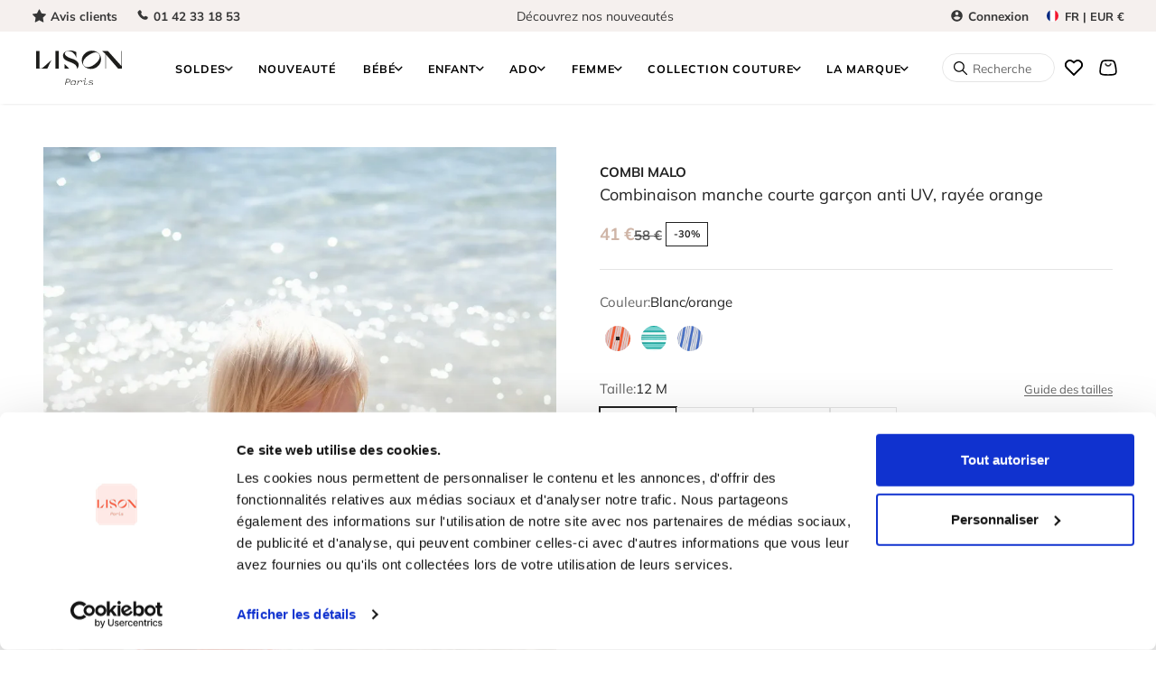

--- FILE ---
content_type: text/html; charset=utf-8
request_url: https://www.lisonparis.com/products/combinaison-manche-courte-garcon-anti-uv-rayee-orange
body_size: 74393
content:
<!doctype html>

<html lang="fr" dir="ltr">
  <head>   
    <meta charset="utf-8">
    <meta name="viewport" content="width=device-width, initial-scale=1.0, height=device-height, minimum-scale=1.0, maximum-scale=1.0">
    <meta name="theme-color" content="#ffffff">
<meta name="google-site-verification" content="PR9CkFzo3xJZ1PnuvdwelUlLNddmRgovtzvFtrQg6-s" /><title>

  Combinaison garçon anti-UV manches courtes, rayures orange


</title>
</title><meta name="description" content="Notre combinaison garçon anti-UV manches courtes, rayures orange, protège la peau de votre petit garçon tout en étant ultra-stylée."><link rel="canonical" href="https://www.lisonparis.com/products/combinaison-manche-courte-garcon-anti-uv-rayee-orange"><link rel="shortcut icon" href="//www.lisonparis.com/cdn/shop/files/favicon.png?v=1689072313&width=96">
      <link rel="apple-touch-icon" href="//www.lisonparis.com/cdn/shop/files/favicon.png?v=1689072313&width=180"><link rel="preconnect" href="https://cdn.shopify.com">
    <link rel="preconnect" href="https://fonts.shopifycdn.com" crossorigin>
    <link rel="dns-prefetch" href="https://productreviews.shopifycdn.com"><link rel="preload" href="//www.lisonparis.com/cdn/fonts/halant/halant_n5.2f0aeb14183101d3c4b3789f94097cc6d2b1edda.woff2" as="font" type="font/woff2" crossorigin><link rel="preload" href="//www.lisonparis.com/cdn/fonts/muli/muli_n4.e949947cfff05efcc994b2e2db40359a04fa9a92.woff2" as="font" type="font/woff2" crossorigin><meta property="og:type" content="product">
  <meta property="og:title" content="Combinaison manche courte garçon anti UV, rayée orange | COMBI MALO">
  <meta property="product:price:amount" content="41">
  <meta property="product:price:currency" content="EUR"><meta property="og:image" content="http://www.lisonparis.com/cdn/shop/files/combinaison-manche-courte-garcon-anti-uv-rayee-orange-or-combi-malo-lison-paris-1.jpg?v=1766142160&width=2048">
  <meta property="og:image:secure_url" content="https://www.lisonparis.com/cdn/shop/files/combinaison-manche-courte-garcon-anti-uv-rayee-orange-or-combi-malo-lison-paris-1.jpg?v=1766142160&width=2048">
  <meta property="og:image:width" content="1333">
  <meta property="og:image:height" content="2000"><meta property="og:description" content="Notre combinaison garçon anti-UV manches courtes, rayures orange, protège la peau de votre petit garçon tout en étant ultra-stylée."><meta property="og:url" content="https://www.lisonparis.com/products/combinaison-manche-courte-garcon-anti-uv-rayee-orange">
<meta property="og:site_name" content="Lison Paris"><meta name="twitter:card" content="summary"><meta name="twitter:title" content="Combinaison manche courte garçon anti UV, rayée orange | COMBI MALO">
  <meta name="twitter:description" content="Combinaison bébé garçon UV Tissu recyclé Super doux Séchage rapide Longue fermeture éclair sur le devant Pochette de plage offerte Nous raffolons de cette adorable combinaison Malo ! Avec ses rayures rétro mais super élégantes, il fera de votre petit garçon la star de la plage ou de la piscine ! Très facile à enfiler grâce à son long zip frontal, elle est fabriquée dans un tissu recyclé très doux. Protégez la peau de votre petit garçon avec style cet été grâce à notre nouvelle combinaison anti-UV. Elle se décline en 2 couleurs superbes, et comme d&#39;habitude, elle est livrée dans une pochette de plage. Laissez votre petit garçon profiter de l&#39;été sans coups de soleil. Bien que nous recommandions l&#39;utilisation d&#39;une crème solaire, cette combinaison UV est un moyen fabuleux de protéger la peau de votre bébé. La combinaison"><meta name="twitter:image" content="https://www.lisonparis.com/cdn/shop/files/combinaison-manche-courte-garcon-anti-uv-rayee-orange-or-combi-malo-lison-paris-1.jpg?crop=center&height=1200&v=1766142160&width=1200">
  <meta name="twitter:image:alt" content="Toddler boy playing in shallow water wearing short-sleeve orange striped UV protective swimsuit">
  <script type="application/ld+json">
  {
    "@context": "https://schema.org",
    "@type": "Product",
    "productID": 8353288192322,
    "offers": [{
          "@type": "Offer",
          "name": "12 M",
          "availability":"https://schema.org/InStock",
          "price": 40.6,
          "priceCurrency": "EUR",
          "priceValidUntil": "2026-02-05","sku": "malo","gtin": "3701642000768","url": "https://www.lisonparis.com/products/combinaison-manche-courte-garcon-anti-uv-rayee-orange?variant=45245160587586"
        },
{
          "@type": "Offer",
          "name": "18 M",
          "availability":"https://schema.org/InStock",
          "price": 40.6,
          "priceCurrency": "EUR",
          "priceValidUntil": "2026-02-05","sku": "malo","gtin": "3701642000751","url": "https://www.lisonparis.com/products/combinaison-manche-courte-garcon-anti-uv-rayee-orange?variant=45245160620354"
        },
{
          "@type": "Offer",
          "name": "24 M",
          "availability":"https://schema.org/InStock",
          "price": 40.6,
          "priceCurrency": "EUR",
          "priceValidUntil": "2026-02-05","sku": "malo","gtin": "3701642000744","url": "https://www.lisonparis.com/products/combinaison-manche-courte-garcon-anti-uv-rayee-orange?variant=45245160653122"
        },
{
          "@type": "Offer",
          "name": "4 A",
          "availability":"https://schema.org/InStock",
          "price": 42.0,
          "priceCurrency": "EUR",
          "priceValidUntil": "2026-02-05","sku": "malo","gtin": "3701642000782","url": "https://www.lisonparis.com/products/combinaison-manche-courte-garcon-anti-uv-rayee-orange?variant=45245160718658"
        }
],"brand": {
      "@type": "Brand",
      "name": "Lison Paris"
    },
    "name": "Combinaison manche courte garçon anti UV, rayée orange | COMBI MALO",
    "description": "\nCombinaison bébé garçon UV\nTissu recyclé\nSuper doux\nSéchage rapide\nLongue fermeture éclair sur le devant\nPochette de plage offerte\n\nNous raffolons de cette adorable combinaison Malo ! Avec ses rayures rétro mais super élégantes, il fera de votre petit garçon la star de la plage ou de la piscine ! Très facile à enfiler grâce à son long zip frontal, elle est fabriquée dans un tissu recyclé très doux. Protégez la peau de votre petit garçon avec style cet été grâce à notre nouvelle combinaison anti-UV. Elle se décline en 2 couleurs superbes, et comme d'habitude, elle est livrée dans une pochette de plage. Laissez votre petit garçon profiter de l'été sans coups de soleil. Bien que nous recommandions l'utilisation d'une crème solaire, cette combinaison UV est un moyen fabuleux de protéger la peau de votre bébé. La combinaison Malo UV est fabriquée dans un tissu recyclé, est incroyablement douce et sèche en un rien de temps ! ",
    "category": "Bébés",
    "url": "https://www.lisonparis.com/products/combinaison-manche-courte-garcon-anti-uv-rayee-orange",
    "sku": "malo","gtin": "3701642000768","weight": {
        "@type": "QuantitativeValue",
        "unitCode": "kg",
        "value": 0.0
      },"image": {
      "@type": "ImageObject",
      "url": "https://www.lisonparis.com/cdn/shop/files/combinaison-manche-courte-garcon-anti-uv-rayee-orange-or-combi-malo-lison-paris-1.jpg?v=1766142160&width=1024",
      "image": "https://www.lisonparis.com/cdn/shop/files/combinaison-manche-courte-garcon-anti-uv-rayee-orange-or-combi-malo-lison-paris-1.jpg?v=1766142160&width=1024",
      "name": "Toddler boy playing in shallow water wearing short-sleeve orange striped UV protective swimsuit",
      "width": "1024",
      "height": "1024"
    }
  }
  </script>



  <script type="application/ld+json">
  {
    "@context": "https://schema.org",
    "@type": "BreadcrumbList",
  "itemListElement": [{
      "@type": "ListItem",
      "position": 1,
      "name": "Accueil",
      "item": "https://www.lisonparis.com"
    },{
          "@type": "ListItem",
          "position": 2,
          "name": "Combinaison manche courte garçon anti UV, rayée orange | COMBI MALO",
          "item": "https://www.lisonparis.com/products/combinaison-manche-courte-garcon-anti-uv-rayee-orange"
        }]
  }
  </script>

<style>/* Typography (heading) */@font-face {
font-family: 'stratos';
src: url('//www.lisonparis.com/cdn/shop/t/15/assets/stratos-400.woff2?v=119200649819448510011729518207') format('woff2'), url('//www.lisonparis.com/cdn/shop/t/15/assets/stratos-400.woff?v=145043338845347236541729518207') format('woff');
font-weight: 400;
font-stretch: normal;
font-style: normal;
font-display: auto;
}/* Typography (body) */
  @font-face {
  font-family: Muli;
  font-weight: 400;
  font-style: normal;
  font-display: fallback;
  src: url("//www.lisonparis.com/cdn/fonts/muli/muli_n4.e949947cfff05efcc994b2e2db40359a04fa9a92.woff2") format("woff2"),
       url("//www.lisonparis.com/cdn/fonts/muli/muli_n4.35355e4a0c27c9bc94d9af3f9bcb586d8229277a.woff") format("woff");
}

@font-face {
  font-family: Muli;
  font-weight: 400;
  font-style: italic;
  font-display: fallback;
  src: url("//www.lisonparis.com/cdn/fonts/muli/muli_i4.c0a1ea800bab5884ab82e4eb25a6bd25121bd08c.woff2") format("woff2"),
       url("//www.lisonparis.com/cdn/fonts/muli/muli_i4.a6c39b1b31d876de7f99b3646461aa87120de6ed.woff") format("woff");
}

@font-face {
  font-family: Muli;
  font-weight: 700;
  font-style: normal;
  font-display: fallback;
  src: url("//www.lisonparis.com/cdn/fonts/muli/muli_n7.c8c44d0404947d89610714223e630c4cbe005587.woff2") format("woff2"),
       url("//www.lisonparis.com/cdn/fonts/muli/muli_n7.4cbcffea6175d46b4d67e9408244a5b38c2ac568.woff") format("woff");
}

@font-face {
  font-family: Muli;
  font-weight: 700;
  font-style: italic;
  font-display: fallback;
  src: url("//www.lisonparis.com/cdn/fonts/muli/muli_i7.34eedbf231efa20bd065d55f6f71485730632c7b.woff2") format("woff2"),
       url("//www.lisonparis.com/cdn/fonts/muli/muli_i7.2b4df846821493e68344d0b0212997d071bf38b7.woff") format("woff");
}

:root {
    /**
     * ---------------------------------------------------------------------
     * SPACING VARIABLES
     *
     * We are using a spacing inspired from frameworks like Tailwind CSS.
     * ---------------------------------------------------------------------
     */
    --spacing-0-5: 0.125rem; /* 2px */
    --spacing-1: 0.25rem; /* 4px */
    --spacing-1-5: 0.375rem; /* 6px */
    --spacing-2: 0.5rem; /* 8px */
    --spacing-2-5: 0.625rem; /* 10px */
    --spacing-3: 0.75rem; /* 12px */
    --spacing-3-5: 0.875rem; /* 14px */
    --spacing-4: 1rem; /* 16px */
    --spacing-4-5: 1.125rem; /* 18px */
    --spacing-5: 1.25rem; /* 20px */
    --spacing-5-5: 1.375rem; /* 22px */
    --spacing-6: 1.5rem; /* 24px */
    --spacing-6-5: 1.625rem; /* 26px */
    --spacing-7: 1.75rem; /* 28px */
    --spacing-7-5: 1.875rem; /* 30px */
    --spacing-8: 2rem; /* 32px */
    --spacing-8-5: 2.125rem; /* 34px */
    --spacing-9: 2.25rem; /* 36px */
    --spacing-9-5: 2.375rem; /* 38px */
    --spacing-10: 2.5rem; /* 40px */
    --spacing-11: 2.75rem; /* 44px */
    --spacing-12: 3rem; /* 48px */
    --spacing-14: 3.5rem; /* 56px */
    --spacing-16: 4rem; /* 64px */
    --spacing-18: 4.5rem; /* 72px */
    --spacing-20: 5rem; /* 80px */
    --spacing-24: 6rem; /* 96px */
    --spacing-28: 7rem; /* 112px */
    --spacing-32: 8rem; /* 128px */
    --spacing-36: 9rem; /* 144px */
    --spacing-40: 10rem; /* 160px */
    --spacing-44: 11rem; /* 176px */
    --spacing-48: 12rem; /* 192px */
    --spacing-52: 13rem; /* 208px */
    --spacing-56: 14rem; /* 224px */
    --spacing-60: 15rem; /* 240px */
    --spacing-64: 16rem; /* 256px */
    --spacing-72: 18rem; /* 288px */
    --spacing-80: 20rem; /* 320px */
    --spacing-96: 24rem; /* 384px */

    /* Container */
    --container-max-width: 1400px;
    --container-narrow-max-width: 1150px;
    --container-gutter: var(--spacing-5);
    --section-outer-spacing-block: var(--spacing-10);
    --section-inner-max-spacing-block: var(--spacing-9);
    --section-inner-spacing-inline: var(--container-gutter);
    --section-stack-spacing-block: var(--spacing-8);

    /* Grid gutter */
    --grid-gutter: var(--spacing-5);

    /* Product list settings */
    --product-list-row-gap: var(--spacing-8);
    --product-list-column-gap: var(--grid-gutter);

    /* Form settings */
    --input-gap: var(--spacing-2);
    --input-height: 2.625rem;
    --input-padding-inline: var(--spacing-4);

    /* Other sizes */
    --sticky-area-height: calc(var(--sticky-announcement-bar-enabled, 0) * var(--announcement-bar-height, 0px) + var(--sticky-header-enabled, 0) * var(--header-height, 0px));

    /* RTL support */
    --transform-logical-flip: 1;
    --transform-origin-start: left;
    --transform-origin-end: right;

    /**
     * ---------------------------------------------------------------------
     * TYPOGRAPHY
     * ---------------------------------------------------------------------
     */

    /* Font properties */
    --heading-font-family: "stratos", serif;
    --heading-font-weight: 500;
    --heading-font-style: normal;
    --heading-text-transform: normal;
    --heading-letter-spacing: -0.01em;
    --text-font-family: Muli, sans-serif;
    --text-font-weight: 400;
    --text-font-style: normal;
    --text-letter-spacing: 0.0em;

    /* Font sizes */
    --text-h0: 2.75rem;
    --text-h1: 2rem;
    --text-h2: 1.75rem;
    --text-h3: 1.375rem;
    --text-h4: 1.125rem;
    --text-h5: 1.125rem;
    --text-h6: 1rem;
    --text-xs: 0.6875rem;
    --text-sm: 0.75rem;
    --text-base: 0.875rem;
    --text-lg: 1.125rem;

    /**
     * ---------------------------------------------------------------------
     * COLORS
     * ---------------------------------------------------------------------
     */

    /* Custom brand colors */
    --color-primary-1: 0 0 0;
    --color-primary-2: ;
    --color-secondary-1: 207 181 167;
    --color-secondary-2: 240 228 220;
    --color-contrasting-1: 255 255 255;
    --color-contrasting-2: 245 240 238;

    /* Color settings */--accent: 0 0 0;
    --text-primary: 34 34 34;
    --background-primary: 255 255 255;
    --dialog-background: 255 255 255;
    --border-color: var(--text-color, var(--text-primary)) / 0.12;

    /* Button colors */
    --button-background-primary: 0 0 0;
    --button-text-primary: 255 255 255;
    --button-background-secondary: 207 181 167;
    --button-text-secondary: 0 0 0;

    /* Status colors */
    --success-background: 238 242 238;
    --success-text: 111 145 111;
    --warning-background: 255 246 233;
    --warning-text: 255 183 74;
    --error-background: 243 237 237;
    --error-text: 159 105 105;

    /* Product colors */
    --on-sale-text: 207 181 167;
    --on-sale-badge-background: 207 181 167;
    --on-sale-badge-text: 0 0 0;
    --sold-out-badge-background: 64 64 64;
    --sold-out-badge-text: 255 255 255;
    --primary-badge-background: 207 181 167;
    --primary-badge-text: 0 0 0;
    --star-color: 207 181 167;
    --product-card-background: 255 255 255;
    --product-card-text: 34 34 34;

    /* Header colors */
    --header-background: 255 255 255;
    --header-text: 42 85 90;

    /* Footer colors */
    --footer-background: 247 247 247;
    --footer-text: 42 85 90;

    /* Rounded variables (used for border radius) */
    --rounded-xs: 0.0rem;
    --rounded-sm: 0.0rem;
    --rounded: 0.0rem;
    --rounded-lg: 0.0rem;
    --rounded-full: 9999px;

    --rounded-button: 0.0rem;
    --rounded-input: 0.0rem;

    /* Box shadow */
    --shadow-sm: 0 2px 8px rgb(var(--text-primary) / 0.0);
    --shadow: 0 5px 15px rgb(var(--text-primary) / 0.0);
    --shadow-md: 0 5px 30px rgb(var(--text-primary) / 0.0);
    --shadow-block: 0px 0px 50px rgb(var(--text-primary) / 0.0);

    /**
     * ---------------------------------------------------------------------
     * OTHER
     * ---------------------------------------------------------------------
     */

    --cursor-close-svg-url: url(//www.lisonparis.com/cdn/shop/t/15/assets/cursor-close.svg?v=147174565022153725511729518207);
    --cursor-zoom-in-svg-url: url(//www.lisonparis.com/cdn/shop/t/15/assets/cursor-zoom-in.svg?v=154953035094101115921729518207);
    --cursor-zoom-out-svg-url: url(//www.lisonparis.com/cdn/shop/t/15/assets/cursor-zoom-out.svg?v=16155520337305705181729518207);
    --checkmark-svg-url: url(//www.lisonparis.com/cdn/shop/t/15/assets/checkmark.svg?v=77552481021870063511729518207);
  }

  [dir="rtl"]:root {
    /* RTL support */
    --transform-logical-flip: -1;
    --transform-origin-start: right;
    --transform-origin-end: left;
  }

  @media screen and (min-width: 700px) {
    :root {
      /* Typography (font size) */
      --text-h0: 3.5rem;
      --text-h1: 2.5rem;
      --text-h2: 2rem;
      --text-h3: 1.625rem;
      --text-h4: 1.375rem;
      --text-h5: 1.125rem;
      --text-h6: 1rem;

      --text-xs: 0.6875rem;
      --text-sm: 0.8125rem;
      --text-base: 0.9375rem;
      --text-lg: 1.1875rem;

      /* Spacing */
      --container-gutter: 2rem;
      --section-outer-spacing-block: var(--spacing-14);
      --section-inner-max-spacing-block: var(--spacing-10);
      --section-inner-spacing-inline: var(--spacing-12);
      --section-stack-spacing-block: var(--spacing-12);

      /* Grid gutter */
      --grid-gutter: var(--spacing-6);

      /* Product list settings */
      --product-list-row-gap: var(--spacing-12);

      /* Form settings */
      --input-gap: 1rem;
      --input-height: 3.125rem;
      --input-padding-inline: var(--spacing-5);
    }
  }

  @media screen and (min-width: 1000px) {
    :root {
      /* Spacing settings */
      --container-gutter: var(--spacing-12);
      --section-outer-spacing-block: var(--spacing-16);
      --section-inner-max-spacing-block: var(--spacing-14);
      --section-inner-spacing-inline: var(--spacing-16);
      --section-stack-spacing-block: var(--spacing-12);
    }
  }

  @media screen and (min-width: 1150px) {
    :root {
      /* Spacing settings */
      --container-gutter: var(--spacing-12);
      --section-outer-spacing-block: var(--spacing-16);
      --section-inner-max-spacing-block: var(--spacing-14);
      --section-inner-spacing-inline: var(--spacing-16);
      --section-stack-spacing-block: var(--spacing-12);
    }
  }

  @media screen and (min-width: 1400px) {
    :root {
      /* Typography (font size) */
      --text-h0: 4.5rem;
      --text-h1: 3.5rem;
      --text-h2: 2.75rem;
      --text-h3: 2rem;
      --text-h4: 1.75rem;
      --text-h5: 1.375rem;
      --text-h6: 1.25rem;

      --section-outer-spacing-block: var(--spacing-20);
      --section-inner-max-spacing-block: var(--spacing-16);
      --section-inner-spacing-inline: var(--spacing-18);
    }
  }

  @media screen and (min-width: 1600px) {
    :root {
      --section-outer-spacing-block: var(--spacing-20);
      --section-inner-max-spacing-block: var(--spacing-18);
      --section-inner-spacing-inline: var(--spacing-20);
    }
  }

  /**
   * ---------------------------------------------------------------------
   * LIQUID DEPENDANT CSS
   *
   * Our main CSS is Liquid free, but some very specific features depend on
   * theme settings, so we have them here
   * ---------------------------------------------------------------------
   */@media screen and (pointer: fine) {
        .button:not([disabled]):hover, .btn:not([disabled]):hover, .shopify-payment-button__button--unbranded:not([disabled]):hover {
          --button-background-opacity: 0.85;
        }

        .button--subdued:not([disabled]):hover {
          --button-background: var(--text-color) / .05 !important;
        }
      }</style><script>
  // This allows to expose several variables to the global scope, to be used in scripts
  window.themeVariables = {
    settings: {
      showPageTransition: false,
      headingApparition: "none",
      pageType: "product",
      moneyFormat: "{{amount_no_decimals_with_space_separator}} €",
      moneyWithCurrencyFormat: "{{amount_no_decimals_with_space_separator}} EUR",
      currencyCodeEnabled: false,
      cartType: "popover",
      showDiscount: true,
      discountMode: "percentage"
    },

    strings: {
      accessibilityClose: "Fermer",
      accessibilityNext: "Suivant",
      accessibilityPrevious: "Précédent",
      addToCartButton: "Ajouter au panier",
      soldOutButton: "En rupture",
      preOrderButton: "Pré-commander",
      unavailableButton: "Indisponible",
      closeGallery: "Fermer la galerie",
      zoomGallery: "Zoomer sur l\u0026#39;image",
      errorGallery: "L\u0026#39;image ne peut pas etre chargée",
      soldOutBadge: "En rupture",
      discountBadge: "-@@",
      sku: "SKU:",
      searchNoResults: "Aucun résultat ne correspond à votre recherche.",
      addOrderNote: "Ajouter une note",
      editOrderNote: "Modifier la note",
      shippingEstimatorNoResults: "Nous ne livrons pas à votre adresse.",
      shippingEstimatorOneResult: "Il y a un résultat pour votre adresse :",
      shippingEstimatorMultipleResults: "Il y a plusieurs résultats pour votre adresse :",
      shippingEstimatorError: "Impossible d\u0026#39;estimer les frais de livraison :"
    },

    breakpoints: {
      'sm': 'screen and (min-width: 700px)',
      'md': 'screen and (min-width: 1000px)',
      'lg': 'screen and (min-width: 1150px)',
      'xl': 'screen and (min-width: 1400px)',

      'sm-max': 'screen and (max-width: 699px)',
      'md-max': 'screen and (max-width: 999px)',
      'lg-max': 'screen and (max-width: 1149px)',
      'xl-max': 'screen and (max-width: 1399px)'
    }
  };// For detecting native share
  document.documentElement.classList.add(`native-share--${navigator.share ? 'enabled' : 'disabled'}`);// We save the product ID in local storage to be eventually used for recently viewed section
    try {
      const recentlyViewedProducts = new Set(JSON.parse(localStorage.getItem('theme:recently-viewed-products') || '[]'));

      recentlyViewedProducts.delete(8353288192322); // Delete first to re-move the product
      recentlyViewedProducts.add(8353288192322);

      localStorage.setItem('theme:recently-viewed-products', JSON.stringify(Array.from(recentlyViewedProducts.values()).reverse()));
    } catch (e) {
      // Safari in private mode does not allow setting item, we silently fail
    }</script><script type="module" src="//www.lisonparis.com/cdn/shop/t/15/assets/vendor.min.js?v=52426788336887041471729518207"></script>
    <script type="module" src="//www.lisonparis.com/cdn/shop/t/15/assets/theme.min.js?v=54649762905023707701729530792"></script>
    <script type="module" src="//www.lisonparis.com/cdn/shop/t/15/assets/sections.min.js?v=121348989510945286361729518256"></script>
    

    <script>window.performance && window.performance.mark && window.performance.mark('shopify.content_for_header.start');</script><meta id="shopify-digital-wallet" name="shopify-digital-wallet" content="/75722129730/digital_wallets/dialog">
<meta name="shopify-checkout-api-token" content="cfa284b22d2390111757ce072dec19aa">
<meta id="in-context-paypal-metadata" data-shop-id="75722129730" data-venmo-supported="false" data-environment="production" data-locale="fr_FR" data-paypal-v4="true" data-currency="EUR">
<link rel="alternate" hreflang="x-default" href="https://www.lisonparis.com/products/combinaison-manche-courte-garcon-anti-uv-rayee-orange">
<link rel="alternate" hreflang="fr" href="https://www.lisonparis.com/products/combinaison-manche-courte-garcon-anti-uv-rayee-orange">
<link rel="alternate" hreflang="en" href="https://www.lisonparis.com/en/products/boys-short-sleeved-uv-protective-suit-orange-stripes">
<link rel="alternate" type="application/json+oembed" href="https://www.lisonparis.com/products/combinaison-manche-courte-garcon-anti-uv-rayee-orange.oembed">
<script async="async" src="/checkouts/internal/preloads.js?locale=fr-FR"></script>
<link rel="preconnect" href="https://shop.app" crossorigin="anonymous">
<script async="async" src="https://shop.app/checkouts/internal/preloads.js?locale=fr-FR&shop_id=75722129730" crossorigin="anonymous"></script>
<script id="apple-pay-shop-capabilities" type="application/json">{"shopId":75722129730,"countryCode":"FR","currencyCode":"EUR","merchantCapabilities":["supports3DS"],"merchantId":"gid:\/\/shopify\/Shop\/75722129730","merchantName":"Lison Paris","requiredBillingContactFields":["postalAddress","email","phone"],"requiredShippingContactFields":["postalAddress","email","phone"],"shippingType":"shipping","supportedNetworks":["visa","masterCard","amex","maestro"],"total":{"type":"pending","label":"Lison Paris","amount":"1.00"},"shopifyPaymentsEnabled":true,"supportsSubscriptions":true}</script>
<script id="shopify-features" type="application/json">{"accessToken":"cfa284b22d2390111757ce072dec19aa","betas":["rich-media-storefront-analytics"],"domain":"www.lisonparis.com","predictiveSearch":true,"shopId":75722129730,"locale":"fr"}</script>
<script>var Shopify = Shopify || {};
Shopify.shop = "boutique-lison-paris.myshopify.com";
Shopify.locale = "fr";
Shopify.currency = {"active":"EUR","rate":"1.0"};
Shopify.country = "FR";
Shopify.theme = {"name":"Lison Paris • MaxDesign - 1.1.0","id":173636682115,"schema_name":"Impact","schema_version":"5.3.1","theme_store_id":null,"role":"main"};
Shopify.theme.handle = "null";
Shopify.theme.style = {"id":null,"handle":null};
Shopify.cdnHost = "www.lisonparis.com/cdn";
Shopify.routes = Shopify.routes || {};
Shopify.routes.root = "/";</script>
<script type="module">!function(o){(o.Shopify=o.Shopify||{}).modules=!0}(window);</script>
<script>!function(o){function n(){var o=[];function n(){o.push(Array.prototype.slice.apply(arguments))}return n.q=o,n}var t=o.Shopify=o.Shopify||{};t.loadFeatures=n(),t.autoloadFeatures=n()}(window);</script>
<script>
  window.ShopifyPay = window.ShopifyPay || {};
  window.ShopifyPay.apiHost = "shop.app\/pay";
  window.ShopifyPay.redirectState = null;
</script>
<script id="shop-js-analytics" type="application/json">{"pageType":"product"}</script>
<script defer="defer" async type="module" src="//www.lisonparis.com/cdn/shopifycloud/shop-js/modules/v2/client.init-shop-cart-sync_BcDpqI9l.fr.esm.js"></script>
<script defer="defer" async type="module" src="//www.lisonparis.com/cdn/shopifycloud/shop-js/modules/v2/chunk.common_a1Rf5Dlz.esm.js"></script>
<script defer="defer" async type="module" src="//www.lisonparis.com/cdn/shopifycloud/shop-js/modules/v2/chunk.modal_Djra7sW9.esm.js"></script>
<script type="module">
  await import("//www.lisonparis.com/cdn/shopifycloud/shop-js/modules/v2/client.init-shop-cart-sync_BcDpqI9l.fr.esm.js");
await import("//www.lisonparis.com/cdn/shopifycloud/shop-js/modules/v2/chunk.common_a1Rf5Dlz.esm.js");
await import("//www.lisonparis.com/cdn/shopifycloud/shop-js/modules/v2/chunk.modal_Djra7sW9.esm.js");

  window.Shopify.SignInWithShop?.initShopCartSync?.({"fedCMEnabled":true,"windoidEnabled":true});

</script>
<script>
  window.Shopify = window.Shopify || {};
  if (!window.Shopify.featureAssets) window.Shopify.featureAssets = {};
  window.Shopify.featureAssets['shop-js'] = {"shop-cart-sync":["modules/v2/client.shop-cart-sync_BLrx53Hf.fr.esm.js","modules/v2/chunk.common_a1Rf5Dlz.esm.js","modules/v2/chunk.modal_Djra7sW9.esm.js"],"init-fed-cm":["modules/v2/client.init-fed-cm_C8SUwJ8U.fr.esm.js","modules/v2/chunk.common_a1Rf5Dlz.esm.js","modules/v2/chunk.modal_Djra7sW9.esm.js"],"shop-cash-offers":["modules/v2/client.shop-cash-offers_BBp_MjBM.fr.esm.js","modules/v2/chunk.common_a1Rf5Dlz.esm.js","modules/v2/chunk.modal_Djra7sW9.esm.js"],"shop-login-button":["modules/v2/client.shop-login-button_Dw6kG_iO.fr.esm.js","modules/v2/chunk.common_a1Rf5Dlz.esm.js","modules/v2/chunk.modal_Djra7sW9.esm.js"],"pay-button":["modules/v2/client.pay-button_BJDaAh68.fr.esm.js","modules/v2/chunk.common_a1Rf5Dlz.esm.js","modules/v2/chunk.modal_Djra7sW9.esm.js"],"shop-button":["modules/v2/client.shop-button_DBWL94V3.fr.esm.js","modules/v2/chunk.common_a1Rf5Dlz.esm.js","modules/v2/chunk.modal_Djra7sW9.esm.js"],"avatar":["modules/v2/client.avatar_BTnouDA3.fr.esm.js"],"init-windoid":["modules/v2/client.init-windoid_77FSIiws.fr.esm.js","modules/v2/chunk.common_a1Rf5Dlz.esm.js","modules/v2/chunk.modal_Djra7sW9.esm.js"],"init-shop-for-new-customer-accounts":["modules/v2/client.init-shop-for-new-customer-accounts_QoC3RJm9.fr.esm.js","modules/v2/client.shop-login-button_Dw6kG_iO.fr.esm.js","modules/v2/chunk.common_a1Rf5Dlz.esm.js","modules/v2/chunk.modal_Djra7sW9.esm.js"],"init-shop-email-lookup-coordinator":["modules/v2/client.init-shop-email-lookup-coordinator_D4ioGzPw.fr.esm.js","modules/v2/chunk.common_a1Rf5Dlz.esm.js","modules/v2/chunk.modal_Djra7sW9.esm.js"],"init-shop-cart-sync":["modules/v2/client.init-shop-cart-sync_BcDpqI9l.fr.esm.js","modules/v2/chunk.common_a1Rf5Dlz.esm.js","modules/v2/chunk.modal_Djra7sW9.esm.js"],"shop-toast-manager":["modules/v2/client.shop-toast-manager_B-eIbpHW.fr.esm.js","modules/v2/chunk.common_a1Rf5Dlz.esm.js","modules/v2/chunk.modal_Djra7sW9.esm.js"],"init-customer-accounts":["modules/v2/client.init-customer-accounts_BcBSUbIK.fr.esm.js","modules/v2/client.shop-login-button_Dw6kG_iO.fr.esm.js","modules/v2/chunk.common_a1Rf5Dlz.esm.js","modules/v2/chunk.modal_Djra7sW9.esm.js"],"init-customer-accounts-sign-up":["modules/v2/client.init-customer-accounts-sign-up_DvG__VHD.fr.esm.js","modules/v2/client.shop-login-button_Dw6kG_iO.fr.esm.js","modules/v2/chunk.common_a1Rf5Dlz.esm.js","modules/v2/chunk.modal_Djra7sW9.esm.js"],"shop-follow-button":["modules/v2/client.shop-follow-button_Dnx6fDH9.fr.esm.js","modules/v2/chunk.common_a1Rf5Dlz.esm.js","modules/v2/chunk.modal_Djra7sW9.esm.js"],"checkout-modal":["modules/v2/client.checkout-modal_BDH3MUqJ.fr.esm.js","modules/v2/chunk.common_a1Rf5Dlz.esm.js","modules/v2/chunk.modal_Djra7sW9.esm.js"],"shop-login":["modules/v2/client.shop-login_CV9Paj8R.fr.esm.js","modules/v2/chunk.common_a1Rf5Dlz.esm.js","modules/v2/chunk.modal_Djra7sW9.esm.js"],"lead-capture":["modules/v2/client.lead-capture_DGQOTB4e.fr.esm.js","modules/v2/chunk.common_a1Rf5Dlz.esm.js","modules/v2/chunk.modal_Djra7sW9.esm.js"],"payment-terms":["modules/v2/client.payment-terms_BQYK7nq4.fr.esm.js","modules/v2/chunk.common_a1Rf5Dlz.esm.js","modules/v2/chunk.modal_Djra7sW9.esm.js"]};
</script>
<script>(function() {
  var isLoaded = false;
  function asyncLoad() {
    if (isLoaded) return;
    isLoaded = true;
    var urls = ["https:\/\/seo.apps.avada.io\/scripttag\/avada-seo-installed.js?shop=boutique-lison-paris.myshopify.com","https:\/\/d1564fddzjmdj5.cloudfront.net\/initializercolissimo.js?app_name=happycolissimo\u0026cloud=d1564fddzjmdj5.cloudfront.net\u0026shop=boutique-lison-paris.myshopify.com","https:\/\/cdn1.avada.io\/flying-pages\/module.js?shop=boutique-lison-paris.myshopify.com"];
    for (var i = 0; i < urls.length; i++) {
      var s = document.createElement('script');
      s.type = 'text/javascript';
      s.async = true;
      s.src = urls[i];
      var x = document.getElementsByTagName('script')[0];
      x.parentNode.insertBefore(s, x);
    }
  };
  if(window.attachEvent) {
    window.attachEvent('onload', asyncLoad);
  } else {
    window.addEventListener('load', asyncLoad, false);
  }
})();</script>
<script id="__st">var __st={"a":75722129730,"offset":3600,"reqid":"595517b2-203f-4b56-bafd-7cb87e2a1af7-1769383286","pageurl":"www.lisonparis.com\/products\/combinaison-manche-courte-garcon-anti-uv-rayee-orange","u":"ad48f0fe5b3a","p":"product","rtyp":"product","rid":8353288192322};</script>
<script>window.ShopifyPaypalV4VisibilityTracking = true;</script>
<script id="captcha-bootstrap">!function(){'use strict';const t='contact',e='account',n='new_comment',o=[[t,t],['blogs',n],['comments',n],[t,'customer']],c=[[e,'customer_login'],[e,'guest_login'],[e,'recover_customer_password'],[e,'create_customer']],r=t=>t.map((([t,e])=>`form[action*='/${t}']:not([data-nocaptcha='true']) input[name='form_type'][value='${e}']`)).join(','),a=t=>()=>t?[...document.querySelectorAll(t)].map((t=>t.form)):[];function s(){const t=[...o],e=r(t);return a(e)}const i='password',u='form_key',d=['recaptcha-v3-token','g-recaptcha-response','h-captcha-response',i],f=()=>{try{return window.sessionStorage}catch{return}},m='__shopify_v',_=t=>t.elements[u];function p(t,e,n=!1){try{const o=window.sessionStorage,c=JSON.parse(o.getItem(e)),{data:r}=function(t){const{data:e,action:n}=t;return t[m]||n?{data:e,action:n}:{data:t,action:n}}(c);for(const[e,n]of Object.entries(r))t.elements[e]&&(t.elements[e].value=n);n&&o.removeItem(e)}catch(o){console.error('form repopulation failed',{error:o})}}const l='form_type',E='cptcha';function T(t){t.dataset[E]=!0}const w=window,h=w.document,L='Shopify',v='ce_forms',y='captcha';let A=!1;((t,e)=>{const n=(g='f06e6c50-85a8-45c8-87d0-21a2b65856fe',I='https://cdn.shopify.com/shopifycloud/storefront-forms-hcaptcha/ce_storefront_forms_captcha_hcaptcha.v1.5.2.iife.js',D={infoText:'Protégé par hCaptcha',privacyText:'Confidentialité',termsText:'Conditions'},(t,e,n)=>{const o=w[L][v],c=o.bindForm;if(c)return c(t,g,e,D).then(n);var r;o.q.push([[t,g,e,D],n]),r=I,A||(h.body.append(Object.assign(h.createElement('script'),{id:'captcha-provider',async:!0,src:r})),A=!0)});var g,I,D;w[L]=w[L]||{},w[L][v]=w[L][v]||{},w[L][v].q=[],w[L][y]=w[L][y]||{},w[L][y].protect=function(t,e){n(t,void 0,e),T(t)},Object.freeze(w[L][y]),function(t,e,n,w,h,L){const[v,y,A,g]=function(t,e,n){const i=e?o:[],u=t?c:[],d=[...i,...u],f=r(d),m=r(i),_=r(d.filter((([t,e])=>n.includes(e))));return[a(f),a(m),a(_),s()]}(w,h,L),I=t=>{const e=t.target;return e instanceof HTMLFormElement?e:e&&e.form},D=t=>v().includes(t);t.addEventListener('submit',(t=>{const e=I(t);if(!e)return;const n=D(e)&&!e.dataset.hcaptchaBound&&!e.dataset.recaptchaBound,o=_(e),c=g().includes(e)&&(!o||!o.value);(n||c)&&t.preventDefault(),c&&!n&&(function(t){try{if(!f())return;!function(t){const e=f();if(!e)return;const n=_(t);if(!n)return;const o=n.value;o&&e.removeItem(o)}(t);const e=Array.from(Array(32),(()=>Math.random().toString(36)[2])).join('');!function(t,e){_(t)||t.append(Object.assign(document.createElement('input'),{type:'hidden',name:u})),t.elements[u].value=e}(t,e),function(t,e){const n=f();if(!n)return;const o=[...t.querySelectorAll(`input[type='${i}']`)].map((({name:t})=>t)),c=[...d,...o],r={};for(const[a,s]of new FormData(t).entries())c.includes(a)||(r[a]=s);n.setItem(e,JSON.stringify({[m]:1,action:t.action,data:r}))}(t,e)}catch(e){console.error('failed to persist form',e)}}(e),e.submit())}));const S=(t,e)=>{t&&!t.dataset[E]&&(n(t,e.some((e=>e===t))),T(t))};for(const o of['focusin','change'])t.addEventListener(o,(t=>{const e=I(t);D(e)&&S(e,y())}));const B=e.get('form_key'),M=e.get(l),P=B&&M;t.addEventListener('DOMContentLoaded',(()=>{const t=y();if(P)for(const e of t)e.elements[l].value===M&&p(e,B);[...new Set([...A(),...v().filter((t=>'true'===t.dataset.shopifyCaptcha))])].forEach((e=>S(e,t)))}))}(h,new URLSearchParams(w.location.search),n,t,e,['guest_login'])})(!0,!0)}();</script>
<script integrity="sha256-4kQ18oKyAcykRKYeNunJcIwy7WH5gtpwJnB7kiuLZ1E=" data-source-attribution="shopify.loadfeatures" defer="defer" src="//www.lisonparis.com/cdn/shopifycloud/storefront/assets/storefront/load_feature-a0a9edcb.js" crossorigin="anonymous"></script>
<script crossorigin="anonymous" defer="defer" src="//www.lisonparis.com/cdn/shopifycloud/storefront/assets/shopify_pay/storefront-65b4c6d7.js?v=20250812"></script>
<script data-source-attribution="shopify.dynamic_checkout.dynamic.init">var Shopify=Shopify||{};Shopify.PaymentButton=Shopify.PaymentButton||{isStorefrontPortableWallets:!0,init:function(){window.Shopify.PaymentButton.init=function(){};var t=document.createElement("script");t.src="https://www.lisonparis.com/cdn/shopifycloud/portable-wallets/latest/portable-wallets.fr.js",t.type="module",document.head.appendChild(t)}};
</script>
<script data-source-attribution="shopify.dynamic_checkout.buyer_consent">
  function portableWalletsHideBuyerConsent(e){var t=document.getElementById("shopify-buyer-consent"),n=document.getElementById("shopify-subscription-policy-button");t&&n&&(t.classList.add("hidden"),t.setAttribute("aria-hidden","true"),n.removeEventListener("click",e))}function portableWalletsShowBuyerConsent(e){var t=document.getElementById("shopify-buyer-consent"),n=document.getElementById("shopify-subscription-policy-button");t&&n&&(t.classList.remove("hidden"),t.removeAttribute("aria-hidden"),n.addEventListener("click",e))}window.Shopify?.PaymentButton&&(window.Shopify.PaymentButton.hideBuyerConsent=portableWalletsHideBuyerConsent,window.Shopify.PaymentButton.showBuyerConsent=portableWalletsShowBuyerConsent);
</script>
<script data-source-attribution="shopify.dynamic_checkout.cart.bootstrap">document.addEventListener("DOMContentLoaded",(function(){function t(){return document.querySelector("shopify-accelerated-checkout-cart, shopify-accelerated-checkout")}if(t())Shopify.PaymentButton.init();else{new MutationObserver((function(e,n){t()&&(Shopify.PaymentButton.init(),n.disconnect())})).observe(document.body,{childList:!0,subtree:!0})}}));
</script>
<link id="shopify-accelerated-checkout-styles" rel="stylesheet" media="screen" href="https://www.lisonparis.com/cdn/shopifycloud/portable-wallets/latest/accelerated-checkout-backwards-compat.css" crossorigin="anonymous">
<style id="shopify-accelerated-checkout-cart">
        #shopify-buyer-consent {
  margin-top: 1em;
  display: inline-block;
  width: 100%;
}

#shopify-buyer-consent.hidden {
  display: none;
}

#shopify-subscription-policy-button {
  background: none;
  border: none;
  padding: 0;
  text-decoration: underline;
  font-size: inherit;
  cursor: pointer;
}

#shopify-subscription-policy-button::before {
  box-shadow: none;
}

      </style>

<script>window.performance && window.performance.mark && window.performance.mark('shopify.content_for_header.end');</script>
<link href="//www.lisonparis.com/cdn/shop/t/15/assets/theme.aio.min.css?v=145798901704283080781764865564" rel="stylesheet" type="text/css" media="all" /><link href="//www.lisonparis.com/cdn/shop/t/15/assets/custom.aio.min.css?v=158102762173948456501764865558" rel="stylesheet" type="text/css" media="all" /><!-- Added by AVADA SEO Suite -->
	
	<!-- /Added by AVADA SEO Suite -->
	<!-- BEGIN app block: shopify://apps/judge-me-reviews/blocks/judgeme_core/61ccd3b1-a9f2-4160-9fe9-4fec8413e5d8 --><!-- Start of Judge.me Core -->






<link rel="dns-prefetch" href="https://cdn2.judge.me/cdn/widget_frontend">
<link rel="dns-prefetch" href="https://cdn.judge.me">
<link rel="dns-prefetch" href="https://cdn1.judge.me">
<link rel="dns-prefetch" href="https://api.judge.me">

<script data-cfasync='false' class='jdgm-settings-script'>window.jdgmSettings={"pagination":5,"disable_web_reviews":false,"badge_no_review_text":"Aucun avis","badge_n_reviews_text":"{{ n }} avis","badge_star_color":"#CFB5A7","hide_badge_preview_if_no_reviews":true,"badge_hide_text":false,"enforce_center_preview_badge":false,"widget_title":"Avis Clients","widget_open_form_text":"Écrire un avis","widget_close_form_text":"Annuler l'avis","widget_refresh_page_text":"Actualiser la page","widget_summary_text":"Basé sur {{ number_of_reviews }} avis","widget_no_review_text":"Soyez le premier à écrire un avis","widget_name_field_text":"Nom d'affichage","widget_verified_name_field_text":"Nom vérifié (public)","widget_name_placeholder_text":"Nom d'affichage","widget_required_field_error_text":"Ce champ est obligatoire.","widget_email_field_text":"Adresse email","widget_verified_email_field_text":"Email vérifié (privé, ne peut pas être modifié)","widget_email_placeholder_text":"Votre adresse email","widget_email_field_error_text":"Veuillez entrer une adresse email valide.","widget_rating_field_text":"Évaluation","widget_review_title_field_text":"Titre de l'avis","widget_review_title_placeholder_text":"Donnez un titre à votre avis","widget_review_body_field_text":"Contenu de l'avis","widget_review_body_placeholder_text":"Commencez à écrire ici...","widget_pictures_field_text":"Photo/Vidéo (facultatif)","widget_submit_review_text":"Soumettre l'avis","widget_submit_verified_review_text":"Soumettre un avis vérifié","widget_submit_success_msg_with_auto_publish":"Merci ! Veuillez actualiser la page dans quelques instants pour voir votre avis. Vous pouvez supprimer ou modifier votre avis en vous connectant à \u003ca href='https://judge.me/login' target='_blank' rel='nofollow noopener'\u003eJudge.me\u003c/a\u003e","widget_submit_success_msg_no_auto_publish":"Merci ! Votre avis sera publié dès qu'il sera approuvé par l'administrateur de la boutique. Vous pouvez supprimer ou modifier votre avis en vous connectant à \u003ca href='https://judge.me/login' target='_blank' rel='nofollow noopener'\u003eJudge.me\u003c/a\u003e","widget_show_default_reviews_out_of_total_text":"Affichage de {{ n_reviews_shown }} sur {{ n_reviews }} avis.","widget_show_all_link_text":"Tout afficher","widget_show_less_link_text":"Afficher moins","widget_author_said_text":"{{ reviewer_name }} a dit :","widget_days_text":"il y a {{ n }} jour/jours","widget_weeks_text":"il y a {{ n }} semaine/semaines","widget_months_text":"il y a {{ n }} mois","widget_years_text":"il y a {{ n }} an/ans","widget_yesterday_text":"Hier","widget_today_text":"Aujourd'hui","widget_replied_text":"\u003e\u003e {{ shop_name }} a répondu :","widget_read_more_text":"Lire plus","widget_reviewer_name_as_initial":"","widget_rating_filter_color":"#000000","widget_rating_filter_see_all_text":"Voir tous les avis","widget_sorting_most_recent_text":"Plus récents","widget_sorting_highest_rating_text":"Meilleures notes","widget_sorting_lowest_rating_text":"Notes les plus basses","widget_sorting_with_pictures_text":"Uniquement les photos","widget_sorting_most_helpful_text":"Plus utiles","widget_open_question_form_text":"Poser une question","widget_reviews_subtab_text":"Avis","widget_questions_subtab_text":"Questions","widget_question_label_text":"Question","widget_answer_label_text":"Réponse","widget_question_placeholder_text":"Écrivez votre question ici","widget_submit_question_text":"Soumettre la question","widget_question_submit_success_text":"Merci pour votre question ! Nous vous notifierons dès qu'elle aura une réponse.","widget_star_color":"#222222","verified_badge_text":"Vérifié","verified_badge_bg_color":"#CFB5A7","verified_badge_text_color":"","verified_badge_placement":"left-of-reviewer-name","widget_review_max_height":"","widget_hide_border":false,"widget_social_share":false,"widget_thumb":false,"widget_review_location_show":false,"widget_location_format":"country_state_iso_code","all_reviews_include_out_of_store_products":true,"all_reviews_out_of_store_text":"(hors boutique)","all_reviews_pagination":100,"all_reviews_product_name_prefix_text":"à propos de","enable_review_pictures":true,"enable_question_anwser":false,"widget_theme":"align","review_date_format":"dd/mm/yy","default_sort_method":"most-recent","widget_product_reviews_subtab_text":"Avis Produits","widget_shop_reviews_subtab_text":"Avis Boutique","widget_other_products_reviews_text":"Avis pour d'autres produits","widget_store_reviews_subtab_text":"Avis de la boutique","widget_no_store_reviews_text":"Cette boutique n'a pas encore reçu d'avis","widget_web_restriction_product_reviews_text":"Ce produit n'a pas encore reçu d'avis","widget_no_items_text":"Aucun élément trouvé","widget_show_more_text":"Afficher plus","widget_write_a_store_review_text":"Écrire un avis","widget_other_languages_heading":"Avis dans d'autres langues","widget_translate_review_text":"Traduire l'avis en {{ language }}","widget_translating_review_text":"Traduction en cours...","widget_show_original_translation_text":"Afficher l'original ({{ language }})","widget_translate_review_failed_text":"Impossible de traduire cet avis.","widget_translate_review_retry_text":"Réessayer","widget_translate_review_try_again_later_text":"Réessayez plus tard","show_product_url_for_grouped_product":false,"widget_sorting_pictures_first_text":"Photos en premier","show_pictures_on_all_rev_page_mobile":true,"show_pictures_on_all_rev_page_desktop":true,"floating_tab_hide_mobile_install_preference":false,"floating_tab_button_name":"★ Avis","floating_tab_title":"Laissons nos clients parler pour nous","floating_tab_button_color":"","floating_tab_button_background_color":"","floating_tab_url":"","floating_tab_url_enabled":false,"floating_tab_tab_style":"text","all_reviews_text_badge_text":"Les clients nous notent {{ shop.metafields.judgeme.all_reviews_rating | round: 1 }}/5 basé sur {{ shop.metafields.judgeme.all_reviews_count }} avis.","all_reviews_text_badge_text_branded_style":"{{ shop.metafields.judgeme.all_reviews_rating | round: 1 }} sur 5 étoiles basé sur {{ shop.metafields.judgeme.all_reviews_count }} avis","is_all_reviews_text_badge_a_link":true,"show_stars_for_all_reviews_text_badge":false,"all_reviews_text_badge_url":"/pages/avis-clients","all_reviews_text_style":"branded","all_reviews_text_color_style":"custom","all_reviews_text_color":"#222222","all_reviews_text_show_jm_brand":false,"featured_carousel_show_header":true,"featured_carousel_title":"Laissons nos clients parler pour nous","testimonials_carousel_title":"Les clients nous disent","videos_carousel_title":"Histoire de clients réels","cards_carousel_title":"Les clients nous disent","featured_carousel_count_text":"sur {{ n }} avis","featured_carousel_add_link_to_all_reviews_page":false,"featured_carousel_url":"","featured_carousel_show_images":true,"featured_carousel_autoslide_interval":5,"featured_carousel_arrows_on_the_sides":false,"featured_carousel_height":250,"featured_carousel_width":80,"featured_carousel_image_size":0,"featured_carousel_image_height":250,"featured_carousel_arrow_color":"#eeeeee","verified_count_badge_style":"branded","verified_count_badge_orientation":"horizontal","verified_count_badge_color_style":"judgeme_brand_color","verified_count_badge_color":"#108474","is_verified_count_badge_a_link":false,"verified_count_badge_url":"","verified_count_badge_show_jm_brand":true,"widget_rating_preset_default":5,"widget_first_sub_tab":"product-reviews","widget_show_histogram":true,"widget_histogram_use_custom_color":true,"widget_pagination_use_custom_color":true,"widget_star_use_custom_color":true,"widget_verified_badge_use_custom_color":true,"widget_write_review_use_custom_color":false,"picture_reminder_submit_button":"Upload Pictures","enable_review_videos":false,"mute_video_by_default":false,"widget_sorting_videos_first_text":"Vidéos en premier","widget_review_pending_text":"En attente","featured_carousel_items_for_large_screen":3,"social_share_options_order":"Facebook,Twitter","remove_microdata_snippet":true,"disable_json_ld":false,"enable_json_ld_products":false,"preview_badge_show_question_text":false,"preview_badge_no_question_text":"Aucune question","preview_badge_n_question_text":"{{ number_of_questions }} question/questions","qa_badge_show_icon":false,"qa_badge_position":"same-row","remove_judgeme_branding":true,"widget_add_search_bar":false,"widget_search_bar_placeholder":"Recherche","widget_sorting_verified_only_text":"Vérifiés uniquement","featured_carousel_theme":"default","featured_carousel_show_rating":true,"featured_carousel_show_title":true,"featured_carousel_show_body":true,"featured_carousel_show_date":false,"featured_carousel_show_reviewer":true,"featured_carousel_show_product":false,"featured_carousel_header_background_color":"#108474","featured_carousel_header_text_color":"#ffffff","featured_carousel_name_product_separator":"reviewed","featured_carousel_full_star_background":"#108474","featured_carousel_empty_star_background":"#dadada","featured_carousel_vertical_theme_background":"#f9fafb","featured_carousel_verified_badge_enable":true,"featured_carousel_verified_badge_color":"#108474","featured_carousel_border_style":"round","featured_carousel_review_line_length_limit":3,"featured_carousel_more_reviews_button_text":"Lire plus d'avis","featured_carousel_view_product_button_text":"Voir le produit","all_reviews_page_load_reviews_on":"scroll","all_reviews_page_load_more_text":"Voir plus d'avis","disable_fb_tab_reviews":false,"enable_ajax_cdn_cache":false,"widget_advanced_speed_features":5,"widget_public_name_text":"affiché publiquement comme","default_reviewer_name":"John Smith","default_reviewer_name_has_non_latin":true,"widget_reviewer_anonymous":"Anonyme","medals_widget_title":"Médailles d'avis Judge.me","medals_widget_background_color":"#f9fafb","medals_widget_position":"footer_all_pages","medals_widget_border_color":"#f9fafb","medals_widget_verified_text_position":"left","medals_widget_use_monochromatic_version":false,"medals_widget_elements_color":"#108474","show_reviewer_avatar":true,"widget_invalid_yt_video_url_error_text":"Pas une URL de vidéo YouTube","widget_max_length_field_error_text":"Veuillez ne pas dépasser {0} caractères.","widget_show_country_flag":false,"widget_show_collected_via_shop_app":true,"widget_verified_by_shop_badge_style":"light","widget_verified_by_shop_text":"Vérifié par la boutique","widget_show_photo_gallery":true,"widget_load_with_code_splitting":true,"widget_ugc_install_preference":false,"widget_ugc_title":"Fait par nous, partagé par vous","widget_ugc_subtitle":"Taguez-nous pour voir votre photo mise en avant sur notre page","widget_ugc_arrows_color":"#ffffff","widget_ugc_primary_button_text":"Acheter maintenant","widget_ugc_primary_button_background_color":"#108474","widget_ugc_primary_button_text_color":"#ffffff","widget_ugc_primary_button_border_width":"0","widget_ugc_primary_button_border_style":"none","widget_ugc_primary_button_border_color":"#108474","widget_ugc_primary_button_border_radius":"25","widget_ugc_secondary_button_text":"Charger plus","widget_ugc_secondary_button_background_color":"#ffffff","widget_ugc_secondary_button_text_color":"#108474","widget_ugc_secondary_button_border_width":"2","widget_ugc_secondary_button_border_style":"solid","widget_ugc_secondary_button_border_color":"#108474","widget_ugc_secondary_button_border_radius":"25","widget_ugc_reviews_button_text":"Voir les avis","widget_ugc_reviews_button_background_color":"#ffffff","widget_ugc_reviews_button_text_color":"#108474","widget_ugc_reviews_button_border_width":"2","widget_ugc_reviews_button_border_style":"solid","widget_ugc_reviews_button_border_color":"#108474","widget_ugc_reviews_button_border_radius":"25","widget_ugc_reviews_button_link_to":"judgeme-reviews-page","widget_ugc_show_post_date":true,"widget_ugc_max_width":"800","widget_rating_metafield_value_type":true,"widget_primary_color":"#000000","widget_enable_secondary_color":true,"widget_secondary_color":"#F5F0EE","widget_summary_average_rating_text":"{{ average_rating }} sur 5","widget_media_grid_title":"Photos \u0026 vidéos clients","widget_media_grid_see_more_text":"Voir plus","widget_round_style":false,"widget_show_product_medals":true,"widget_verified_by_judgeme_text":"Vérifié par Judge.me","widget_show_store_medals":true,"widget_verified_by_judgeme_text_in_store_medals":"Verifié par Judge.me","widget_media_field_exceed_quantity_message":"Désolé, nous ne pouvons accepter que {{ max_media }} pour un avis.","widget_media_field_exceed_limit_message":"{{ file_name }} est trop volumineux, veuillez sélectionner un {{ media_type }} de moins de {{ size_limit }}MB.","widget_review_submitted_text":"Avis soumis !","widget_question_submitted_text":"Question soumise !","widget_close_form_text_question":"Annuler","widget_write_your_answer_here_text":"Écrivez votre réponse ici","widget_enabled_branded_link":true,"widget_show_collected_by_judgeme":true,"widget_reviewer_name_color":"","widget_write_review_text_color":"","widget_write_review_bg_color":"","widget_collected_by_judgeme_text":"collecté par Judge.me","widget_pagination_type":"standard","widget_load_more_text":"Charger plus","widget_load_more_color":"#222222","widget_full_review_text":"Avis complet","widget_read_more_reviews_text":"Lire plus d'avis","widget_read_questions_text":"Lire les questions","widget_questions_and_answers_text":"Questions \u0026 Réponses","widget_verified_by_text":"Vérifié par","widget_verified_text":"Vérifié","widget_number_of_reviews_text":"{{ number_of_reviews }} avis","widget_back_button_text":"Retour","widget_next_button_text":"Suivant","widget_custom_forms_filter_button":"Filtres","custom_forms_style":"horizontal","widget_show_review_information":false,"how_reviews_are_collected":"Comment les avis sont-ils collectés ?","widget_show_review_keywords":false,"widget_gdpr_statement":"Comment nous utilisons vos données : Nous vous contacterons uniquement à propos de l'avis que vous avez laissé, et seulement si nécessaire. En soumettant votre avis, vous acceptez les \u003ca href='https://judge.me/terms' target='_blank' rel='nofollow noopener'\u003econditions\u003c/a\u003e, la \u003ca href='https://judge.me/privacy' target='_blank' rel='nofollow noopener'\u003epolitique de confidentialité\u003c/a\u003e et les \u003ca href='https://judge.me/content-policy' target='_blank' rel='nofollow noopener'\u003epolitiques de contenu\u003c/a\u003e de Judge.me.","widget_multilingual_sorting_enabled":false,"widget_translate_review_content_enabled":false,"widget_translate_review_content_method":"manual","popup_widget_review_selection":"automatically_with_pictures","popup_widget_round_border_style":true,"popup_widget_show_title":true,"popup_widget_show_body":true,"popup_widget_show_reviewer":false,"popup_widget_show_product":true,"popup_widget_show_pictures":true,"popup_widget_use_review_picture":true,"popup_widget_show_on_home_page":true,"popup_widget_show_on_product_page":true,"popup_widget_show_on_collection_page":true,"popup_widget_show_on_cart_page":true,"popup_widget_position":"bottom_left","popup_widget_first_review_delay":5,"popup_widget_duration":5,"popup_widget_interval":5,"popup_widget_review_count":5,"popup_widget_hide_on_mobile":true,"review_snippet_widget_round_border_style":true,"review_snippet_widget_card_color":"#FFFFFF","review_snippet_widget_slider_arrows_background_color":"#FFFFFF","review_snippet_widget_slider_arrows_color":"#000000","review_snippet_widget_star_color":"#108474","show_product_variant":false,"all_reviews_product_variant_label_text":"Variante : ","widget_show_verified_branding":false,"widget_ai_summary_title":"Les clients disent","widget_ai_summary_disclaimer":"Résumé des avis généré par IA basé sur les avis clients récents","widget_show_ai_summary":false,"widget_show_ai_summary_bg":false,"widget_show_review_title_input":true,"redirect_reviewers_invited_via_email":"review_widget","request_store_review_after_product_review":false,"request_review_other_products_in_order":false,"review_form_color_scheme":"default","review_form_corner_style":"square","review_form_star_color":{},"review_form_text_color":"#333333","review_form_background_color":"#ffffff","review_form_field_background_color":"#fafafa","review_form_button_color":{},"review_form_button_text_color":"#ffffff","review_form_modal_overlay_color":"#000000","review_content_screen_title_text":"Comment évalueriez-vous ce produit ?","review_content_introduction_text":"Nous serions ravis que vous partagiez un peu votre expérience.","store_review_form_title_text":"Comment évalueriez-vous cette boutique ?","store_review_form_introduction_text":"Nous serions ravis que vous partagiez un peu votre expérience.","show_review_guidance_text":true,"one_star_review_guidance_text":"Mauvais","five_star_review_guidance_text":"Excellent","customer_information_screen_title_text":"À propos de vous","customer_information_introduction_text":"Veuillez nous en dire plus sur vous.","custom_questions_screen_title_text":"Votre expérience en détail","custom_questions_introduction_text":"Voici quelques questions pour nous aider à mieux comprendre votre expérience.","review_submitted_screen_title_text":"Merci pour votre avis !","review_submitted_screen_thank_you_text":"Nous le traitons et il apparaîtra bientôt dans la boutique.","review_submitted_screen_email_verification_text":"Veuillez confirmer votre email en cliquant sur le lien que nous venons de vous envoyer. Cela nous aide à maintenir des avis authentiques.","review_submitted_request_store_review_text":"Aimeriez-vous partager votre expérience d'achat avec nous ?","review_submitted_review_other_products_text":"Aimeriez-vous évaluer ces produits ?","store_review_screen_title_text":"Voulez-vous partager votre expérience de shopping avec nous ?","store_review_introduction_text":"Nous apprécions votre retour d'expérience et nous l'utilisons pour nous améliorer. Veuillez partager vos pensées ou suggestions.","reviewer_media_screen_title_picture_text":"Partager une photo","reviewer_media_introduction_picture_text":"Téléchargez une photo pour étayer votre avis.","reviewer_media_screen_title_video_text":"Partager une vidéo","reviewer_media_introduction_video_text":"Téléchargez une vidéo pour étayer votre avis.","reviewer_media_screen_title_picture_or_video_text":"Partager une photo ou une vidéo","reviewer_media_introduction_picture_or_video_text":"Téléchargez une photo ou une vidéo pour étayer votre avis.","reviewer_media_youtube_url_text":"Collez votre URL Youtube ici","advanced_settings_next_step_button_text":"Suivant","advanced_settings_close_review_button_text":"Fermer","modal_write_review_flow":false,"write_review_flow_required_text":"Obligatoire","write_review_flow_privacy_message_text":"Nous respectons votre vie privée.","write_review_flow_anonymous_text":"Avis anonyme","write_review_flow_visibility_text":"Ne sera pas visible pour les autres clients.","write_review_flow_multiple_selection_help_text":"Sélectionnez autant que vous le souhaitez","write_review_flow_single_selection_help_text":"Sélectionnez une option","write_review_flow_required_field_error_text":"Ce champ est obligatoire","write_review_flow_invalid_email_error_text":"Veuillez saisir une adresse email valide","write_review_flow_max_length_error_text":"Max. {{ max_length }} caractères.","write_review_flow_media_upload_text":"\u003cb\u003eCliquez pour télécharger\u003c/b\u003e ou glissez-déposez","write_review_flow_gdpr_statement":"Nous vous contacterons uniquement au sujet de votre avis si nécessaire. En soumettant votre avis, vous acceptez nos \u003ca href='https://judge.me/terms' target='_blank' rel='nofollow noopener'\u003econditions d'utilisation\u003c/a\u003e et notre \u003ca href='https://judge.me/privacy' target='_blank' rel='nofollow noopener'\u003epolitique de confidentialité\u003c/a\u003e.","rating_only_reviews_enabled":false,"show_negative_reviews_help_screen":false,"new_review_flow_help_screen_rating_threshold":3,"negative_review_resolution_screen_title_text":"Dites-nous plus","negative_review_resolution_text":"Votre expérience est importante pour nous. S'il y a eu des problèmes avec votre achat, nous sommes là pour vous aider. N'hésitez pas à nous contacter, nous aimerions avoir l'opportunité de corriger les choses.","negative_review_resolution_button_text":"Contactez-nous","negative_review_resolution_proceed_with_review_text":"Laisser un avis","negative_review_resolution_subject":"Problème avec l'achat de {{ shop_name }}.{{ order_name }}","preview_badge_collection_page_install_status":false,"widget_review_custom_css":"","preview_badge_custom_css":"","preview_badge_stars_count":"5-stars","featured_carousel_custom_css":"","floating_tab_custom_css":"","all_reviews_widget_custom_css":"","medals_widget_custom_css":"","verified_badge_custom_css":"","all_reviews_text_custom_css":"","transparency_badges_collected_via_store_invite":false,"transparency_badges_from_another_provider":false,"transparency_badges_collected_from_store_visitor":false,"transparency_badges_collected_by_verified_review_provider":false,"transparency_badges_earned_reward":false,"transparency_badges_collected_via_store_invite_text":"Avis collecté via l'invitation du magasin","transparency_badges_from_another_provider_text":"Avis collecté d'un autre fournisseur","transparency_badges_collected_from_store_visitor_text":"Avis collecté d'un visiteur du magasin","transparency_badges_written_in_google_text":"Avis écrit sur Google","transparency_badges_written_in_etsy_text":"Avis écrit sur Etsy","transparency_badges_written_in_shop_app_text":"Avis écrit sur Shop App","transparency_badges_earned_reward_text":"Avis a gagné une récompense pour une commande future","product_review_widget_per_page":10,"widget_store_review_label_text":"Avis de la boutique","checkout_comment_extension_title_on_product_page":"Customer Comments","checkout_comment_extension_num_latest_comment_show":5,"checkout_comment_extension_format":"name_and_timestamp","checkout_comment_customer_name":"last_initial","checkout_comment_comment_notification":true,"preview_badge_collection_page_install_preference":false,"preview_badge_home_page_install_preference":false,"preview_badge_product_page_install_preference":false,"review_widget_install_preference":"","review_carousel_install_preference":false,"floating_reviews_tab_install_preference":"none","verified_reviews_count_badge_install_preference":false,"all_reviews_text_install_preference":false,"review_widget_best_location":false,"judgeme_medals_install_preference":false,"review_widget_revamp_enabled":false,"review_widget_qna_enabled":false,"review_widget_header_theme":"minimal","review_widget_widget_title_enabled":true,"review_widget_header_text_size":"medium","review_widget_header_text_weight":"regular","review_widget_average_rating_style":"compact","review_widget_bar_chart_enabled":true,"review_widget_bar_chart_type":"numbers","review_widget_bar_chart_style":"standard","review_widget_expanded_media_gallery_enabled":false,"review_widget_reviews_section_theme":"standard","review_widget_image_style":"thumbnails","review_widget_review_image_ratio":"square","review_widget_stars_size":"medium","review_widget_verified_badge":"standard_text","review_widget_review_title_text_size":"medium","review_widget_review_text_size":"medium","review_widget_review_text_length":"medium","review_widget_number_of_columns_desktop":3,"review_widget_carousel_transition_speed":5,"review_widget_custom_questions_answers_display":"always","review_widget_button_text_color":"#FFFFFF","review_widget_text_color":"#000000","review_widget_lighter_text_color":"#7B7B7B","review_widget_corner_styling":"soft","review_widget_review_word_singular":"avis","review_widget_review_word_plural":"avis","review_widget_voting_label":"Utile?","review_widget_shop_reply_label":"Réponse de {{ shop_name }} :","review_widget_filters_title":"Filtres","qna_widget_question_word_singular":"Question","qna_widget_question_word_plural":"Questions","qna_widget_answer_reply_label":"Réponse de {{ answerer_name }} :","qna_content_screen_title_text":"Poser une question sur ce produit","qna_widget_question_required_field_error_text":"Veuillez entrer votre question.","qna_widget_flow_gdpr_statement":"Nous vous contacterons uniquement au sujet de votre question si nécessaire. En soumettant votre question, vous acceptez nos \u003ca href='https://judge.me/terms' target='_blank' rel='nofollow noopener'\u003econditions d'utilisation\u003c/a\u003e et notre \u003ca href='https://judge.me/privacy' target='_blank' rel='nofollow noopener'\u003epolitique de confidentialité\u003c/a\u003e.","qna_widget_question_submitted_text":"Merci pour votre question !","qna_widget_close_form_text_question":"Fermer","qna_widget_question_submit_success_text":"Nous vous enverrons un email lorsque nous répondrons à votre question.","all_reviews_widget_v2025_enabled":false,"all_reviews_widget_v2025_header_theme":"default","all_reviews_widget_v2025_widget_title_enabled":true,"all_reviews_widget_v2025_header_text_size":"medium","all_reviews_widget_v2025_header_text_weight":"regular","all_reviews_widget_v2025_average_rating_style":"compact","all_reviews_widget_v2025_bar_chart_enabled":true,"all_reviews_widget_v2025_bar_chart_type":"numbers","all_reviews_widget_v2025_bar_chart_style":"standard","all_reviews_widget_v2025_expanded_media_gallery_enabled":false,"all_reviews_widget_v2025_show_store_medals":true,"all_reviews_widget_v2025_show_photo_gallery":true,"all_reviews_widget_v2025_show_review_keywords":false,"all_reviews_widget_v2025_show_ai_summary":false,"all_reviews_widget_v2025_show_ai_summary_bg":false,"all_reviews_widget_v2025_add_search_bar":false,"all_reviews_widget_v2025_default_sort_method":"most-recent","all_reviews_widget_v2025_reviews_per_page":10,"all_reviews_widget_v2025_reviews_section_theme":"default","all_reviews_widget_v2025_image_style":"thumbnails","all_reviews_widget_v2025_review_image_ratio":"square","all_reviews_widget_v2025_stars_size":"medium","all_reviews_widget_v2025_verified_badge":"bold_badge","all_reviews_widget_v2025_review_title_text_size":"medium","all_reviews_widget_v2025_review_text_size":"medium","all_reviews_widget_v2025_review_text_length":"medium","all_reviews_widget_v2025_number_of_columns_desktop":3,"all_reviews_widget_v2025_carousel_transition_speed":5,"all_reviews_widget_v2025_custom_questions_answers_display":"always","all_reviews_widget_v2025_show_product_variant":false,"all_reviews_widget_v2025_show_reviewer_avatar":true,"all_reviews_widget_v2025_reviewer_name_as_initial":"","all_reviews_widget_v2025_review_location_show":false,"all_reviews_widget_v2025_location_format":"","all_reviews_widget_v2025_show_country_flag":false,"all_reviews_widget_v2025_verified_by_shop_badge_style":"light","all_reviews_widget_v2025_social_share":false,"all_reviews_widget_v2025_social_share_options_order":"Facebook,Twitter,LinkedIn,Pinterest","all_reviews_widget_v2025_pagination_type":"standard","all_reviews_widget_v2025_button_text_color":"#FFFFFF","all_reviews_widget_v2025_text_color":"#000000","all_reviews_widget_v2025_lighter_text_color":"#7B7B7B","all_reviews_widget_v2025_corner_styling":"soft","all_reviews_widget_v2025_title":"Avis clients","all_reviews_widget_v2025_ai_summary_title":"Les clients disent à propos de cette boutique","all_reviews_widget_v2025_no_review_text":"Soyez le premier à écrire un avis","platform":"shopify","branding_url":"https://app.judge.me/reviews/stores/www.lisonparis.com","branding_text":"Propulsé par Judge.me","locale":"en","reply_name":"Lison Paris","widget_version":"3.0","footer":true,"autopublish":true,"review_dates":true,"enable_custom_form":false,"shop_use_review_site":true,"shop_locale":"fr","enable_multi_locales_translations":true,"show_review_title_input":true,"review_verification_email_status":"always","can_be_branded":true,"reply_name_text":"Lison Paris"};</script> <style class='jdgm-settings-style'>﻿.jdgm-xx{left:0}:root{--jdgm-primary-color: #000;--jdgm-secondary-color: #F5F0EE;--jdgm-star-color: #222;--jdgm-write-review-text-color: white;--jdgm-write-review-bg-color: #000000;--jdgm-paginate-color: #222222;--jdgm-border-radius: 0;--jdgm-reviewer-name-color: #000000}.jdgm-histogram__bar-content{background-color:#000000}.jdgm-rev[data-verified-buyer=true] .jdgm-rev__icon.jdgm-rev__icon:after,.jdgm-rev__buyer-badge.jdgm-rev__buyer-badge{color:white;background-color:#CFB5A7}.jdgm-review-widget--small .jdgm-gallery.jdgm-gallery .jdgm-gallery__thumbnail-link:nth-child(8) .jdgm-gallery__thumbnail-wrapper.jdgm-gallery__thumbnail-wrapper:before{content:"Voir plus"}@media only screen and (min-width: 768px){.jdgm-gallery.jdgm-gallery .jdgm-gallery__thumbnail-link:nth-child(8) .jdgm-gallery__thumbnail-wrapper.jdgm-gallery__thumbnail-wrapper:before{content:"Voir plus"}}.jdgm-preview-badge .jdgm-star.jdgm-star{color:#CFB5A7}.jdgm-prev-badge[data-average-rating='0.00']{display:none !important}.jdgm-author-all-initials{display:none !important}.jdgm-author-last-initial{display:none !important}.jdgm-rev-widg__title{visibility:hidden}.jdgm-rev-widg__summary-text{visibility:hidden}.jdgm-prev-badge__text{visibility:hidden}.jdgm-rev__prod-link-prefix:before{content:'à propos de'}.jdgm-rev__variant-label:before{content:'Variante : '}.jdgm-rev__out-of-store-text:before{content:'(hors boutique)'}.jdgm-all-reviews-page__wrapper .jdgm-rev__content{min-height:120px}.jdgm-preview-badge[data-template="product"]{display:none !important}.jdgm-preview-badge[data-template="collection"]{display:none !important}.jdgm-preview-badge[data-template="index"]{display:none !important}.jdgm-review-widget[data-from-snippet="true"]{display:none !important}.jdgm-verified-count-badget[data-from-snippet="true"]{display:none !important}.jdgm-carousel-wrapper[data-from-snippet="true"]{display:none !important}.jdgm-all-reviews-text[data-from-snippet="true"]{display:none !important}.jdgm-medals-section[data-from-snippet="true"]{display:none !important}.jdgm-ugc-media-wrapper[data-from-snippet="true"]{display:none !important}.jdgm-rev__transparency-badge[data-badge-type="review_collected_via_store_invitation"]{display:none !important}.jdgm-rev__transparency-badge[data-badge-type="review_collected_from_another_provider"]{display:none !important}.jdgm-rev__transparency-badge[data-badge-type="review_collected_from_store_visitor"]{display:none !important}.jdgm-rev__transparency-badge[data-badge-type="review_written_in_etsy"]{display:none !important}.jdgm-rev__transparency-badge[data-badge-type="review_written_in_google_business"]{display:none !important}.jdgm-rev__transparency-badge[data-badge-type="review_written_in_shop_app"]{display:none !important}.jdgm-rev__transparency-badge[data-badge-type="review_earned_for_future_purchase"]{display:none !important}.jdgm-review-snippet-widget .jdgm-rev-snippet-widget__cards-container .jdgm-rev-snippet-card{border-radius:8px;background:#fff}.jdgm-review-snippet-widget .jdgm-rev-snippet-widget__cards-container .jdgm-rev-snippet-card__rev-rating .jdgm-star{color:#108474}.jdgm-review-snippet-widget .jdgm-rev-snippet-widget__prev-btn,.jdgm-review-snippet-widget .jdgm-rev-snippet-widget__next-btn{border-radius:50%;background:#fff}.jdgm-review-snippet-widget .jdgm-rev-snippet-widget__prev-btn>svg,.jdgm-review-snippet-widget .jdgm-rev-snippet-widget__next-btn>svg{fill:#000}.jdgm-full-rev-modal.rev-snippet-widget .jm-mfp-container .jm-mfp-content,.jdgm-full-rev-modal.rev-snippet-widget .jm-mfp-container .jdgm-full-rev__icon,.jdgm-full-rev-modal.rev-snippet-widget .jm-mfp-container .jdgm-full-rev__pic-img,.jdgm-full-rev-modal.rev-snippet-widget .jm-mfp-container .jdgm-full-rev__reply{border-radius:8px}.jdgm-full-rev-modal.rev-snippet-widget .jm-mfp-container .jdgm-full-rev[data-verified-buyer="true"] .jdgm-full-rev__icon::after{border-radius:8px}.jdgm-full-rev-modal.rev-snippet-widget .jm-mfp-container .jdgm-full-rev .jdgm-rev__buyer-badge{border-radius:calc( 8px / 2 )}.jdgm-full-rev-modal.rev-snippet-widget .jm-mfp-container .jdgm-full-rev .jdgm-full-rev__replier::before{content:'Lison Paris'}.jdgm-full-rev-modal.rev-snippet-widget .jm-mfp-container .jdgm-full-rev .jdgm-full-rev__product-button{border-radius:calc( 8px * 6 )}
</style> <style class='jdgm-settings-style'></style> <link id="judgeme_widget_align_css" rel="stylesheet" type="text/css" media="nope!" onload="this.media='all'" href="https://cdnwidget.judge.me/widget_v3/theme/align.css">

  
  
  
  <style class='jdgm-miracle-styles'>
  @-webkit-keyframes jdgm-spin{0%{-webkit-transform:rotate(0deg);-ms-transform:rotate(0deg);transform:rotate(0deg)}100%{-webkit-transform:rotate(359deg);-ms-transform:rotate(359deg);transform:rotate(359deg)}}@keyframes jdgm-spin{0%{-webkit-transform:rotate(0deg);-ms-transform:rotate(0deg);transform:rotate(0deg)}100%{-webkit-transform:rotate(359deg);-ms-transform:rotate(359deg);transform:rotate(359deg)}}@font-face{font-family:'JudgemeStar';src:url("[data-uri]") format("woff");font-weight:normal;font-style:normal}.jdgm-star{font-family:'JudgemeStar';display:inline !important;text-decoration:none !important;padding:0 4px 0 0 !important;margin:0 !important;font-weight:bold;opacity:1;-webkit-font-smoothing:antialiased;-moz-osx-font-smoothing:grayscale}.jdgm-star:hover{opacity:1}.jdgm-star:last-of-type{padding:0 !important}.jdgm-star.jdgm--on:before{content:"\e000"}.jdgm-star.jdgm--off:before{content:"\e001"}.jdgm-star.jdgm--half:before{content:"\e002"}.jdgm-widget *{margin:0;line-height:1.4;-webkit-box-sizing:border-box;-moz-box-sizing:border-box;box-sizing:border-box;-webkit-overflow-scrolling:touch}.jdgm-hidden{display:none !important;visibility:hidden !important}.jdgm-temp-hidden{display:none}.jdgm-spinner{width:40px;height:40px;margin:auto;border-radius:50%;border-top:2px solid #eee;border-right:2px solid #eee;border-bottom:2px solid #eee;border-left:2px solid #ccc;-webkit-animation:jdgm-spin 0.8s infinite linear;animation:jdgm-spin 0.8s infinite linear}.jdgm-prev-badge{display:block !important}

</style>


  
  
   


<script data-cfasync='false' class='jdgm-script'>
!function(e){window.jdgm=window.jdgm||{},jdgm.CDN_HOST="https://cdn2.judge.me/cdn/widget_frontend/",jdgm.CDN_HOST_ALT="https://cdn2.judge.me/cdn/widget_frontend/",jdgm.API_HOST="https://api.judge.me/",jdgm.CDN_BASE_URL="https://cdn.shopify.com/extensions/019beb2a-7cf9-7238-9765-11a892117c03/judgeme-extensions-316/assets/",
jdgm.docReady=function(d){(e.attachEvent?"complete"===e.readyState:"loading"!==e.readyState)?
setTimeout(d,0):e.addEventListener("DOMContentLoaded",d)},jdgm.loadCSS=function(d,t,o,a){
!o&&jdgm.loadCSS.requestedUrls.indexOf(d)>=0||(jdgm.loadCSS.requestedUrls.push(d),
(a=e.createElement("link")).rel="stylesheet",a.class="jdgm-stylesheet",a.media="nope!",
a.href=d,a.onload=function(){this.media="all",t&&setTimeout(t)},e.body.appendChild(a))},
jdgm.loadCSS.requestedUrls=[],jdgm.loadJS=function(e,d){var t=new XMLHttpRequest;
t.onreadystatechange=function(){4===t.readyState&&(Function(t.response)(),d&&d(t.response))},
t.open("GET",e),t.onerror=function(){if(e.indexOf(jdgm.CDN_HOST)===0&&jdgm.CDN_HOST_ALT!==jdgm.CDN_HOST){var f=e.replace(jdgm.CDN_HOST,jdgm.CDN_HOST_ALT);jdgm.loadJS(f,d)}},t.send()},jdgm.docReady((function(){(window.jdgmLoadCSS||e.querySelectorAll(
".jdgm-widget, .jdgm-all-reviews-page").length>0)&&(jdgmSettings.widget_load_with_code_splitting?
parseFloat(jdgmSettings.widget_version)>=3?jdgm.loadCSS(jdgm.CDN_HOST+"widget_v3/base.css"):
jdgm.loadCSS(jdgm.CDN_HOST+"widget/base.css"):jdgm.loadCSS(jdgm.CDN_HOST+"shopify_v2.css"),
jdgm.loadJS(jdgm.CDN_HOST+"loa"+"der.js"))}))}(document);
</script>
<noscript><link rel="stylesheet" type="text/css" media="all" href="https://cdn2.judge.me/cdn/widget_frontend/shopify_v2.css"></noscript>

<!-- BEGIN app snippet: theme_fix_tags --><script>
  (function() {
    var jdgmThemeFixes = null;
    if (!jdgmThemeFixes) return;
    var thisThemeFix = jdgmThemeFixes[Shopify.theme.id];
    if (!thisThemeFix) return;

    if (thisThemeFix.html) {
      document.addEventListener("DOMContentLoaded", function() {
        var htmlDiv = document.createElement('div');
        htmlDiv.classList.add('jdgm-theme-fix-html');
        htmlDiv.innerHTML = thisThemeFix.html;
        document.body.append(htmlDiv);
      });
    };

    if (thisThemeFix.css) {
      var styleTag = document.createElement('style');
      styleTag.classList.add('jdgm-theme-fix-style');
      styleTag.innerHTML = thisThemeFix.css;
      document.head.append(styleTag);
    };

    if (thisThemeFix.js) {
      var scriptTag = document.createElement('script');
      scriptTag.classList.add('jdgm-theme-fix-script');
      scriptTag.innerHTML = thisThemeFix.js;
      document.head.append(scriptTag);
    };
  })();
</script>
<!-- END app snippet -->
<!-- End of Judge.me Core -->



<!-- END app block --><!-- BEGIN app block: shopify://apps/addingwell/blocks/aw-gtm/c8ed21e7-0ac8-4249-8c91-cbdde850b5b8 --><script
  type="module"
>
  setTimeout(async function () {
    const keySessionStorage = 'aw_settings';
    let __AW__settings = JSON.parse(sessionStorage.getItem(keySessionStorage));
    if(!__AW__settings) {
      const awSettings = await fetch(
              "/apps/addingwell-proxy",
              {
                method: "GET",
                redirect: "follow",
                headers: {'Content-Type': 'application/json', 'Access-Control-Allow-Origin': '*'}
              }
      );
      if (awSettings.ok) {
        __AW__settings = await awSettings.json();
        sessionStorage.setItem(keySessionStorage, JSON.stringify(__AW__settings));
      } else {
        console.error('Addingwell - Loading proxy error', awSettings.status);
        return;
      }
    }

    if(__AW__settings.insertGtmTag && __AW__settings.gtmId) {
      let __AW__gtmUrl = 'https://www.googletagmanager.com/gtm.js';
      let __AW__isAddingwellCdn = false;
      if(__AW__settings.insertGtmUrl && __AW__settings.gtmUrl) {
        __AW__gtmUrl = __AW__settings.gtmUrl;
        __AW__isAddingwellCdn = __AW__settings.isAddingwellCdn;
      }

      (function(w,d,s,l,i){
        w[l]=w[l]||[];w[l].push({'gtm.start':new Date().getTime(),event:'gtm.js'});
        var f=d.getElementsByTagName(s)[0],j=d.createElement(s),dl=l!='dataLayer'?'&l='+l:'';
        j.async=true;
        j.src=`${__AW__gtmUrl}?${__AW__isAddingwellCdn ? 'awl' : 'id'}=`+(__AW__isAddingwellCdn ? i.replace(/^GTM-/, '') : i)+dl;f.parentNode.insertBefore(j,f);
      })(window,document,'script',`${__AW__settings.dataLayerVariableName}`,`${__AW__settings.gtmId}`);
    }

    const __AW__getEventNameWithSuffix = (eventName) => {
      return eventName + (__AW__settings.dataLayerEventSuffix ? "_" + __AW__settings.dataLayerEventSuffix : "");
    }

    if(__AW__settings.enableDataLayer) {
      const MAX_ITEMS_BATCH = 10;
      const sendBatchEvents = (items, eventName, eventObject) => {
        let batch = [];
        for(let i  = 0; i < items.length; i++) {
          batch.push(items[i]);
          if(batch.length === MAX_ITEMS_BATCH || i === items.length - 1) {
            const eventClone = {
              ...eventObject,
              ecommerce: {
                ...eventObject.ecommerce,
                items: [...batch]
              }
            };
            window[__AW__settings.dataLayerVariableName].push({ ecommerce: null });
            window[__AW__settings.dataLayerVariableName].push({
              ...{'event': __AW__getEventNameWithSuffix(eventName)},
              ...eventClone
            });

            batch = [];
          }
        }
      }

      function __AW__filterNullOrEmpty(obj) {
        let filteredObj = {};

        for (let key in obj) {
          if (obj.hasOwnProperty(key)) {
            let value = obj[key];

            // If value is an object (and not null), recursively filter sub-elements
            if (typeof value === "object" && value !== null && value !== undefined) {
              let filteredSubObject = __AW__filterNullOrEmpty(value);

              // Add the filtered sub-object only if it's not empty
              if (Object.keys(filteredSubObject).length > 0) {
                filteredObj[key] = filteredSubObject;
              }
            } else {
              // Add the value only if it's neither null nor an empty string
              if (value !== null && value !== "" && value !== undefined) {
                filteredObj[key] = value;
              }
            }
          }
        }
        return filteredObj;
      }

      function getPageType(value) {
        const pageTypeMapping = {
          404: '404',
          article: 'article',
          blog: 'blog',
          cart: 'cart',
          collection: 'collection',
          gift_card: 'gift_card',
          index: 'homepage',
          product: 'product',
          search: 'searchresults',
          'customers/login': 'login',
          'customers/register': 'sign_up'
        };
        return pageTypeMapping[value] || 'other';
      }

      function pushDataLayerEvents() {
        window[__AW__settings.dataLayerVariableName] = window[__AW__settings.dataLayerVariableName] || [];  // init data layer if doesn't already exist
        const templateName = "product";
        const moneyFormat = "{{amount_no_decimals_with_space_separator}} €";

        const getFormattedPrice = (price) => {
          let formattedPrice = price;
          if(moneyFormat.indexOf("amount_with_period_and_space_separator") > -1) {
            formattedPrice = price.replace(' ', '');
          } else if(moneyFormat.indexOf("amount_with_space_separator") > -1) {
            formattedPrice = price.replace(' ', '').replace(',', '.');
          } else if(moneyFormat.indexOf("amount_no_decimals_with_space_separator") > -1) {
            formattedPrice = price.replace(' ', '');
          } else if(moneyFormat.indexOf("amount_with_apostrophe_separator") > -1) {
            formattedPrice = price.replace('\'', '');
          } else if(moneyFormat.indexOf("amount_no_decimals_with_comma_separator") > -1) {
            formattedPrice = price.replace('.', '');
          } else if(moneyFormat.indexOf("amount_with_comma_separator") > -1) {
            formattedPrice = price.replace('.', '').replace(',', '.');
          } else if(moneyFormat.indexOf("amount_no_decimals") > -1) {
            formattedPrice = price.replace(',', '');
          } else if(moneyFormat.indexOf("amount") > -1) {
            formattedPrice = price.replace(',', '');
          } else {
            formattedPrice = price.replace('.', '').replace(",", ".");
          }
          return parseFloat(formattedPrice);
        };
        /**********************
         * DATALAYER SECTIONS
         ***********************/
        /**
         * DATALAYER: User Data
         * Build user_data properties.
         */
        let newCustomer = true;
        window.__AW__UserData = {
          user_data: {
            new_customer: newCustomer,
          }
        };

        

        window.__AW__UserData = __AW__filterNullOrEmpty(window.__AW__UserData);
        
        // Ajout du hash SHA256 des champs sensibles de user_data (version robuste)
        async function sha256(str) {
          if (!str) return undefined;
          if (!(window.crypto && window.crypto.subtle)) {
            console.error('Crypto.subtle non supporté, hash impossible pour :', str);
            return undefined;
          }
          try {
            const buf = await window.crypto.subtle.digest('SHA-256', new TextEncoder().encode(str));
            return Array.from(new Uint8Array(buf)).map(x => x.toString(16).padStart(2, '0')).join('');
          } catch (e) {
            console.error('Erreur lors du hash SHA256 pour', str, e);
            return undefined;
          }
        }
        async function getUserDataHash(user_data) {
          const hashObj = {};
          if (!user_data) return hashObj;
          try {
            if (user_data.email_address) hashObj.email_address = await sha256(user_data.email_address);
            if (user_data.phone_number) hashObj.phone_number = await sha256(user_data.phone_number);
            if (user_data.address && typeof user_data.address === 'object') {
              hashObj.address = {};
              if (user_data.address.first_name) hashObj.address.first_name = await sha256(user_data.address.first_name);
              if (user_data.address.last_name) hashObj.address.last_name = await sha256(user_data.address.last_name);
              if (user_data.address.street) hashObj.address.street = await sha256(user_data.address.street);
              if (user_data.address.city) hashObj.address.city = await sha256(user_data.address.city);
              if (user_data.address.region) hashObj.address.region = await sha256(user_data.address.region);
              if (user_data.address.postal_code) hashObj.address.postal_code = await sha256(user_data.address.postal_code);
              if (user_data.address.country) hashObj.address.country = await sha256(user_data.address.country);
            }
          } catch (e) {
            console.error('Erreur lors du hash user_data_hashed', e);
          }
          return __AW__filterNullOrEmpty(hashObj);
        }
        (async function() {
          if (window.__AW__UserData && window.__AW__UserData.user_data) {
            window.__AW__UserData.user_data_hashed = await getUserDataHash(window.__AW__UserData.user_data);
          }
        })();
        
        window.__AW__UserData["page_type"] = getPageType(templateName);
        window[__AW__settings.dataLayerVariableName].push(window.__AW__UserData);

        window[__AW__settings.dataLayerVariableName].push({"event": __AW__getEventNameWithSuffix("page_view")});


        /**
         * DATALAYER: 404 Pages
         * Fire on 404 Pages */
        


        /**
         * DATALAYER: Blog Articles
         * Fire on Blog Article Pages */
        

        

        

        /** DATALAYER: Product List Page (Collections, Category)
         * Fire on all product listing pages. */

        const __AW__transformNumberToString = (value) => {
          if (value !== null && value !== undefined && typeof value === 'number') {
            return value.toString();
          }
          /** By Default return the current value */
          return value;
        };

        let discountPrice = 0.00;
        


        window.__AW__slaveShopifyCart = {"note":null,"attributes":{},"original_total_price":0,"total_price":0,"total_discount":0,"total_weight":0.0,"item_count":0,"items":[],"requires_shipping":false,"currency":"EUR","items_subtotal_price":0,"cart_level_discount_applications":[],"checkout_charge_amount":0};
        /** DATALAYER: Product Page
         * Fire on all Product View pages. */
        

        var dl_ecom_quantity = 1;
        var dl_ecom_price = getFormattedPrice("41");
        var dl_ecom_value = dl_ecom_quantity * dl_ecom_price;

        var __AW__itemVariant = {"id":45245160587586,"title":"12 M","option1":"12 M","option2":null,"option3":null,"sku":"malo","requires_shipping":true,"taxable":true,"featured_image":{"id":42007985127746,"product_id":8353288192322,"position":2,"created_at":"2023-07-16T18:41:37+02:00","updated_at":"2025-12-19T12:02:40+01:00","alt":"Boys short-sleeve orange and white striped UV-protection romper with front zipper","width":1200,"height":1740,"src":"\/\/www.lisonparis.com\/cdn\/shop\/files\/combinaison-manche-courte-garcon-anti-uv-rayee-orange-or-combi-malo-lison-paris-2.jpg?v=1766142160","variant_ids":[45245160587586,45245160620354,45245160653122,45245160718658]},"available":true,"name":"Combinaison manche courte garçon anti UV, rayée orange | COMBI MALO - 12 M","public_title":"12 M","options":["12 M"],"price":4060,"weight":0,"compare_at_price":5800,"inventory_management":"shopify","barcode":"3701642000768","featured_media":{"alt":"Boys short-sleeve orange and white striped UV-protection romper with front zipper","id":34383406498114,"position":2,"preview_image":{"aspect_ratio":0.69,"height":1740,"width":1200,"src":"\/\/www.lisonparis.com\/cdn\/shop\/files\/combinaison-manche-courte-garcon-anti-uv-rayee-orange-or-combi-malo-lison-paris-2.jpg?v=1766142160"}},"requires_selling_plan":false,"selling_plan_allocations":[]};
        var __AW__itemVariantQuantity = 5

        
        discountPrice = getFormattedPrice("19");
        

        
        
          
            
          
            
          
            
          
            
          
          
        
        

        const awEcommerceProduct = {
          ecommerce: {
            currency: "EUR",
            value:  dl_ecom_value,
            'items': [{
              'item_id'             : __AW__transformNumberToString(8353288192322),
              'item_variant'        : __AW__itemVariant?.title || null,
              'item_variant_title'  : __AW__itemVariant?.title || null,
              'item_variant_id'     : __AW__transformNumberToString(__AW__itemVariant?.id || null),
              'item_product_id'     : __AW__transformNumberToString(8353288192322),
              'item_product_title'  : "Combinaison manche courte garçon anti UV, rayée orange | COMBI MALO",
              'item_name'           : "Combinaison manche courte garçon anti UV, rayée orange | COMBI MALO",
              'sku'                 : __AW__transformNumberToString(__AW__itemVariant?.sku || null),
              'discount'            : discountPrice,
              'price'               : dl_ecom_price,
              'item_brand'          : "Lison Paris",
              'item_category'       : "Bébés",
              'item_list_id'        : null,
              'item_list_name'      : null,
              'quantity'            : dl_ecom_quantity,
              'inventory_quantity'  : __AW__itemVariantQuantity,
              'url'                 : "\/products\/combinaison-manche-courte-garcon-anti-uv-rayee-orange"
            }]
          }
        };
        window[__AW__settings.dataLayerVariableName].push({ ecommerce: null });
        window[__AW__settings.dataLayerVariableName].push({
          ...{'event': __AW__getEventNameWithSuffix('view_item')},
          ...awEcommerceProduct
        });

        

        /** DATALAYER: Cart View
         * Fire anytime a user views their cart (non-dynamic) */
        

        let drawerCartAlreadyOpened = false;
        function observeCartDrawerOpen() {
          const cartDrawer = document.querySelector("cart-drawer");
          if (!cartDrawer) return;

          const observer = new MutationObserver(() => {
            const isOpen = cartDrawer.classList.contains("active") || cartDrawer.hasAttribute("open");
            if (isOpen && !drawerCartAlreadyOpened) {
              // Delayed view_cart to ensure to have cart update
              setTimeout(() => {
                drawerCartAlreadyOpened = true;
                const ecommerceDataLayer = {
                  ecommerce: {
                    currency: __AW__slaveShopifyCart.currency,
                    value: __AW__slaveShopifyCart.total_price / 100,
                    items: __AW__slaveShopifyCart.items.map(item => {
                      const price = (item.discounted_price ?? item.price) / 100;
                      const discount = (item.price - (item.discounted_price ?? 0)) / 100;
                      let coupon = "";
                      if (Array.isArray(item?.discounts)) {
                        coupon = item.discounts
                                .filter(discount => typeof discount?.title === 'string')
                                .map(discount => discount.title)
                                .join(', ');
                      }
                      return {
                        item_id: __AW__transformNumberToString(item.product_id),
                        item_variant: item.variant_title,
                        item_variant_title: item.variant_title,
                        item_variant_id: __AW__transformNumberToString(item.variant_id),
                        item_product_id: __AW__transformNumberToString(item.product_id),
                        item_product_title: item.product_title,
                        item_name: item.product_title,
                        price: price,
                        discount: discount,
                        item_brand: item.vendor,
                        item_category: item.product_type,
                        item_list_name: item.collection || '',
                        item_list_id: '',
                        quantity: item.quantity,
                        sku: __AW__transformNumberToString(item.sku),
                        coupon: coupon,
                        url: item.url
                      };
                    })
                  }
                };
                window[__AW__settings.dataLayerVariableName].push({ ecommerce: null });
                window[__AW__settings.dataLayerVariableName].push({
                  ...{'event': __AW__getEventNameWithSuffix('view_cart')},
                  ...ecommerceDataLayer
                });
              }, 1000)

            }

            if (!isOpen) {
              drawerCartAlreadyOpened = false;
            }
          });

          observer.observe(cartDrawer, {
            attributes: true,
            attributeFilter: ['class', 'open']
          });
        }

        observeCartDrawerOpen()


        /** DATALAYER: Search Results */
        var searchPage = new RegExp("search", "g");
        if(document.location.pathname.match(searchPage)){
          var __AW__items = [];
          

          const awEcommerceSearch = {
            search_term: null,
            results_count: null,
            ecommerce: {
              items : []
            }
          };
          sendBatchEvents(__AW__items, "search", awEcommerceSearch);
        }


        const cartRegex = /\/cart\/(add|change|update)(\.js|\.json)?(\?.*)?$/;
        const pendingCartEventName = "aw_pending_cart_event";

        if(sessionStorage.getItem(pendingCartEventName)) {
          scheduleCartSync();
        }

        if (!window.__AW__patchedFetch) {
          window.__AW__patchedFetch = true;
          patchFetch();
        }

        if (!window.__AW__patchedXHR) {
          window.__AW__patchedXHR = true ;
          patchXhr();
        }

        function patchXhr() {
          const Native = window.XMLHttpRequest;

          class WrappedXHR extends Native {
            send(body) {
              this.addEventListener('load', () => {
                try {
                  const abs = this.responseURL || '';
                  const u = new URL(abs, location.origin);
                  const mt = u.pathname + (u.search || '');
                  if (this.status === 200 && cartRegex.test(mt)) {
                    scheduleCartSync();
                  }
                } catch (e) {
                  console.error('[AW] XHR handler error', e);
                }
              });
              return super.send(body);
            }
          }

          Object.setPrototypeOf(WrappedXHR, Native);
          window.XMLHttpRequest = WrappedXHR;
        }

        function patchFetch() {
          const previousFetch = window.fetch;
          window.fetch = async function (...args) {
            const [resource] = args;
            try {
              if (typeof resource !== 'string') {
                console.error('Invalid resource type');
                return previousFetch.apply(this, args);
              }

              if (cartRegex.test(resource)) {
                const response = await previousFetch.apply(this, args);
                if (response.ok) {
                  scheduleCartSync();
                } else {
                  console.warn(`Fetch for ${resource} failed with status: ${response.status}`);
                }
                return response;
              }
            } catch (error) {
              console.error('[AW] Fetch Wrapper Error:', error);
            }

            return previousFetch.apply(this, args);
          };
        }

        let awCartRunning = false;

        function scheduleCartSync() {
          if (awCartRunning) return;
          awCartRunning = true;

          try {
            const snapshot = JSON.stringify(window.__AW__slaveShopifyCart ?? { items: [] });
            sessionStorage.setItem(pendingCartEventName, snapshot);
          } catch (e) {
            console.warn('[AW] snapshot error', e);
          }

          void runCartSyncOnce().finally(() => {
            sessionStorage.removeItem(pendingCartEventName);
            awCartRunning = false;
          });
        }

        async function runCartSyncOnce() {
          try {
            const response = await fetch(`${window.Shopify.routes.root || "/"}cart.js?adw=1`, {
              credentials: 'same-origin',
              headers: { 'Accept': 'application/json' }
            });
            if (!response.ok) throw new Error('HTTP ' + response.status);

            const newCart = await response.json();
            compareCartData(newCart);
          } catch (error) {
            console.error('[AW] Error fetching /cart.js (singleton):', error);
          }
        }

        function compareCartData(newCartData) {
          const oldCartData = sessionStorage.getItem(pendingCartEventName) ? JSON.parse(sessionStorage.getItem(pendingCartEventName)) : { items: [] };
          newCartData = newCartData || {items: []};
          const oldItems = new Map(oldCartData.items.map(item => [item.id, item]));
          const newItems = new Map(newCartData.items.map(item => [item.id, item]));

          newItems.forEach((newItem, key) => {
            const oldItem = oldItems.get(key);
            const eventName = "add_to_cart";
            if (!oldItem) {
              handleCartDataLayer(eventName, newItem.quantity, newItem);
            } else if (newItem.quantity > oldItem.quantity) {
              handleCartDataLayer(eventName, newItem.quantity - oldItem.quantity, newItem);
            }
          });

          oldItems.forEach((oldItem, key) => {
            const newItem = newItems.get(key);
            const eventName = "remove_from_cart";
            if (!newItem) {
              handleCartDataLayer(eventName, oldItem.quantity, oldItem);
            } else if (oldItem.quantity > newItem.quantity) {
              handleCartDataLayer(eventName, oldItem.quantity - newItem.quantity, newItem);
            }
          });
          sessionStorage.removeItem(pendingCartEventName);
          __AW__slaveShopifyCart = newCartData;
        }

        function handleCartDataLayer(eventName, quantity, item) {
          const price = (item.discounted_price ?? item.price) / 100;
          const discount = (item.price - (item.discounted_price ?? 0)) / 100;
          const totalValue = price * quantity;
          let coupon = "";
          if(Array.isArray(item?.discounts)) {
            coupon = item.discounts
                    .filter(discount => typeof discount?.title === 'string')
                    .map(discount => discount.title)
                    .join(', ');
          }

          const ecommerceCart = {
            ecommerce: {
              currency: "EUR",
              value: totalValue,
              items: [{
                item_id: __AW__transformNumberToString(item.product_id),
                item_variant: item.variant_title || "Default Variant",
                item_variant_id: __AW__transformNumberToString(item.variant_id),
                item_variant_title: item.variant_title || "Default Variant",
                item_name: item.product_title,
                item_product_id: __AW__transformNumberToString(item.product_id),
                item_product_title: item.product_title,
                sku: __AW__transformNumberToString(item.sku),
                discount: discount,
                price: price,
                item_brand: item.vendor,
                item_category: item.product_type,
                quantity: quantity,
                coupon: coupon,
                url: item?.url
              }]
            }
          };

          window[__AW__settings.dataLayerVariableName].push({ ecommerce: null });
          window[__AW__settings.dataLayerVariableName].push({
            ...{ 'event': __AW__getEventNameWithSuffix(eventName) },
            ...ecommerceCart
          });

        }
      }

      if (document.readyState === 'loading') {
        // document still loading...
        document.addEventListener('DOMContentLoaded', () => {
          pushDataLayerEvents();
        });
      } else {
        // already loaded, chocs away!
        pushDataLayerEvents();
      }
    }
  }, 0);
</script>


<!-- END app block --><!-- BEGIN app block: shopify://apps/stape-conversion-tracking/blocks/gtm/7e13c847-7971-409d-8fe0-29ec14d5f048 --><script>
  window.lsData = {};
  window.dataLayer = window.dataLayer || [];
  window.addEventListener("message", (event) => {
    if (event.data?.event) {
      window.dataLayer.push(event.data);
    }
  });
  window.dataShopStape = {
    shop: "www.lisonparis.com",
    shopId: "75722129730",
  }
</script>

<!-- END app block --><!-- BEGIN app block: shopify://apps/klaviyo-email-marketing-sms/blocks/klaviyo-onsite-embed/2632fe16-c075-4321-a88b-50b567f42507 -->












  <script async src="https://static.klaviyo.com/onsite/js/WrGr76/klaviyo.js?company_id=WrGr76"></script>
  <script>!function(){if(!window.klaviyo){window._klOnsite=window._klOnsite||[];try{window.klaviyo=new Proxy({},{get:function(n,i){return"push"===i?function(){var n;(n=window._klOnsite).push.apply(n,arguments)}:function(){for(var n=arguments.length,o=new Array(n),w=0;w<n;w++)o[w]=arguments[w];var t="function"==typeof o[o.length-1]?o.pop():void 0,e=new Promise((function(n){window._klOnsite.push([i].concat(o,[function(i){t&&t(i),n(i)}]))}));return e}}})}catch(n){window.klaviyo=window.klaviyo||[],window.klaviyo.push=function(){var n;(n=window._klOnsite).push.apply(n,arguments)}}}}();</script>

  
    <script id="viewed_product">
      if (item == null) {
        var _learnq = _learnq || [];

        var MetafieldReviews = null
        var MetafieldYotpoRating = null
        var MetafieldYotpoCount = null
        var MetafieldLooxRating = null
        var MetafieldLooxCount = null
        var okendoProduct = null
        var okendoProductReviewCount = null
        var okendoProductReviewAverageValue = null
        try {
          // The following fields are used for Customer Hub recently viewed in order to add reviews.
          // This information is not part of __kla_viewed. Instead, it is part of __kla_viewed_reviewed_items
          MetafieldReviews = {};
          MetafieldYotpoRating = null
          MetafieldYotpoCount = null
          MetafieldLooxRating = null
          MetafieldLooxCount = null

          okendoProduct = null
          // If the okendo metafield is not legacy, it will error, which then requires the new json formatted data
          if (okendoProduct && 'error' in okendoProduct) {
            okendoProduct = null
          }
          okendoProductReviewCount = okendoProduct ? okendoProduct.reviewCount : null
          okendoProductReviewAverageValue = okendoProduct ? okendoProduct.reviewAverageValue : null
        } catch (error) {
          console.error('Error in Klaviyo onsite reviews tracking:', error);
        }

        var item = {
          Name: "Combinaison manche courte garçon anti UV, rayée orange | COMBI MALO",
          ProductID: 8353288192322,
          Categories: ["Anti UV","Combinaison anti UV bébé garçon","Combinaison de bain enfant garçon","Garçon","Maillots de bain Bébé","Maillots de bain bébé garçon","Maillots de bain enfant garçon","Maillots de bain enfants","SOLDES","SOLDES -30%"],
          ImageURL: "https://www.lisonparis.com/cdn/shop/files/combinaison-manche-courte-garcon-anti-uv-rayee-orange-or-combi-malo-lison-paris-1_grande.jpg?v=1766142160",
          URL: "https://www.lisonparis.com/products/combinaison-manche-courte-garcon-anti-uv-rayee-orange",
          Brand: "Lison Paris",
          Price: "41 €",
          Value: "41",
          CompareAtPrice: "60 €"
        };
        _learnq.push(['track', 'Viewed Product', item]);
        _learnq.push(['trackViewedItem', {
          Title: item.Name,
          ItemId: item.ProductID,
          Categories: item.Categories,
          ImageUrl: item.ImageURL,
          Url: item.URL,
          Metadata: {
            Brand: item.Brand,
            Price: item.Price,
            Value: item.Value,
            CompareAtPrice: item.CompareAtPrice
          },
          metafields:{
            reviews: MetafieldReviews,
            yotpo:{
              rating: MetafieldYotpoRating,
              count: MetafieldYotpoCount,
            },
            loox:{
              rating: MetafieldLooxRating,
              count: MetafieldLooxCount,
            },
            okendo: {
              rating: okendoProductReviewAverageValue,
              count: okendoProductReviewCount,
            }
          }
        }]);
      }
    </script>
  




  <script>
    window.klaviyoReviewsProductDesignMode = false
  </script>







<!-- END app block --><!-- BEGIN app block: shopify://apps/simprosys-google-shopping-feed/blocks/core_settings_block/1f0b859e-9fa6-4007-97e8-4513aff5ff3b --><!-- BEGIN: GSF App Core Tags & Scripts by Simprosys Google Shopping Feed -->









<!-- END: GSF App Core Tags & Scripts by Simprosys Google Shopping Feed -->
<!-- END app block --><script src="https://cdn.shopify.com/extensions/019beb2a-7cf9-7238-9765-11a892117c03/judgeme-extensions-316/assets/loader.js" type="text/javascript" defer="defer"></script>
<script src="https://cdn.shopify.com/extensions/019b8ed3-90b4-7b95-8e01-aa6b35f1be2e/stape-remix-29/assets/widget.js" type="text/javascript" defer="defer"></script>
<link href="https://monorail-edge.shopifysvc.com" rel="dns-prefetch">
<script>(function(){if ("sendBeacon" in navigator && "performance" in window) {try {var session_token_from_headers = performance.getEntriesByType('navigation')[0].serverTiming.find(x => x.name == '_s').description;} catch {var session_token_from_headers = undefined;}var session_cookie_matches = document.cookie.match(/_shopify_s=([^;]*)/);var session_token_from_cookie = session_cookie_matches && session_cookie_matches.length === 2 ? session_cookie_matches[1] : "";var session_token = session_token_from_headers || session_token_from_cookie || "";function handle_abandonment_event(e) {var entries = performance.getEntries().filter(function(entry) {return /monorail-edge.shopifysvc.com/.test(entry.name);});if (!window.abandonment_tracked && entries.length === 0) {window.abandonment_tracked = true;var currentMs = Date.now();var navigation_start = performance.timing.navigationStart;var payload = {shop_id: 75722129730,url: window.location.href,navigation_start,duration: currentMs - navigation_start,session_token,page_type: "product"};window.navigator.sendBeacon("https://monorail-edge.shopifysvc.com/v1/produce", JSON.stringify({schema_id: "online_store_buyer_site_abandonment/1.1",payload: payload,metadata: {event_created_at_ms: currentMs,event_sent_at_ms: currentMs}}));}}window.addEventListener('pagehide', handle_abandonment_event);}}());</script>
<script id="web-pixels-manager-setup">(function e(e,d,r,n,o){if(void 0===o&&(o={}),!Boolean(null===(a=null===(i=window.Shopify)||void 0===i?void 0:i.analytics)||void 0===a?void 0:a.replayQueue)){var i,a;window.Shopify=window.Shopify||{};var t=window.Shopify;t.analytics=t.analytics||{};var s=t.analytics;s.replayQueue=[],s.publish=function(e,d,r){return s.replayQueue.push([e,d,r]),!0};try{self.performance.mark("wpm:start")}catch(e){}var l=function(){var e={modern:/Edge?\/(1{2}[4-9]|1[2-9]\d|[2-9]\d{2}|\d{4,})\.\d+(\.\d+|)|Firefox\/(1{2}[4-9]|1[2-9]\d|[2-9]\d{2}|\d{4,})\.\d+(\.\d+|)|Chrom(ium|e)\/(9{2}|\d{3,})\.\d+(\.\d+|)|(Maci|X1{2}).+ Version\/(15\.\d+|(1[6-9]|[2-9]\d|\d{3,})\.\d+)([,.]\d+|)( \(\w+\)|)( Mobile\/\w+|) Safari\/|Chrome.+OPR\/(9{2}|\d{3,})\.\d+\.\d+|(CPU[ +]OS|iPhone[ +]OS|CPU[ +]iPhone|CPU IPhone OS|CPU iPad OS)[ +]+(15[._]\d+|(1[6-9]|[2-9]\d|\d{3,})[._]\d+)([._]\d+|)|Android:?[ /-](13[3-9]|1[4-9]\d|[2-9]\d{2}|\d{4,})(\.\d+|)(\.\d+|)|Android.+Firefox\/(13[5-9]|1[4-9]\d|[2-9]\d{2}|\d{4,})\.\d+(\.\d+|)|Android.+Chrom(ium|e)\/(13[3-9]|1[4-9]\d|[2-9]\d{2}|\d{4,})\.\d+(\.\d+|)|SamsungBrowser\/([2-9]\d|\d{3,})\.\d+/,legacy:/Edge?\/(1[6-9]|[2-9]\d|\d{3,})\.\d+(\.\d+|)|Firefox\/(5[4-9]|[6-9]\d|\d{3,})\.\d+(\.\d+|)|Chrom(ium|e)\/(5[1-9]|[6-9]\d|\d{3,})\.\d+(\.\d+|)([\d.]+$|.*Safari\/(?![\d.]+ Edge\/[\d.]+$))|(Maci|X1{2}).+ Version\/(10\.\d+|(1[1-9]|[2-9]\d|\d{3,})\.\d+)([,.]\d+|)( \(\w+\)|)( Mobile\/\w+|) Safari\/|Chrome.+OPR\/(3[89]|[4-9]\d|\d{3,})\.\d+\.\d+|(CPU[ +]OS|iPhone[ +]OS|CPU[ +]iPhone|CPU IPhone OS|CPU iPad OS)[ +]+(10[._]\d+|(1[1-9]|[2-9]\d|\d{3,})[._]\d+)([._]\d+|)|Android:?[ /-](13[3-9]|1[4-9]\d|[2-9]\d{2}|\d{4,})(\.\d+|)(\.\d+|)|Mobile Safari.+OPR\/([89]\d|\d{3,})\.\d+\.\d+|Android.+Firefox\/(13[5-9]|1[4-9]\d|[2-9]\d{2}|\d{4,})\.\d+(\.\d+|)|Android.+Chrom(ium|e)\/(13[3-9]|1[4-9]\d|[2-9]\d{2}|\d{4,})\.\d+(\.\d+|)|Android.+(UC? ?Browser|UCWEB|U3)[ /]?(15\.([5-9]|\d{2,})|(1[6-9]|[2-9]\d|\d{3,})\.\d+)\.\d+|SamsungBrowser\/(5\.\d+|([6-9]|\d{2,})\.\d+)|Android.+MQ{2}Browser\/(14(\.(9|\d{2,})|)|(1[5-9]|[2-9]\d|\d{3,})(\.\d+|))(\.\d+|)|K[Aa][Ii]OS\/(3\.\d+|([4-9]|\d{2,})\.\d+)(\.\d+|)/},d=e.modern,r=e.legacy,n=navigator.userAgent;return n.match(d)?"modern":n.match(r)?"legacy":"unknown"}(),u="modern"===l?"modern":"legacy",c=(null!=n?n:{modern:"",legacy:""})[u],f=function(e){return[e.baseUrl,"/wpm","/b",e.hashVersion,"modern"===e.buildTarget?"m":"l",".js"].join("")}({baseUrl:d,hashVersion:r,buildTarget:u}),m=function(e){var d=e.version,r=e.bundleTarget,n=e.surface,o=e.pageUrl,i=e.monorailEndpoint;return{emit:function(e){var a=e.status,t=e.errorMsg,s=(new Date).getTime(),l=JSON.stringify({metadata:{event_sent_at_ms:s},events:[{schema_id:"web_pixels_manager_load/3.1",payload:{version:d,bundle_target:r,page_url:o,status:a,surface:n,error_msg:t},metadata:{event_created_at_ms:s}}]});if(!i)return console&&console.warn&&console.warn("[Web Pixels Manager] No Monorail endpoint provided, skipping logging."),!1;try{return self.navigator.sendBeacon.bind(self.navigator)(i,l)}catch(e){}var u=new XMLHttpRequest;try{return u.open("POST",i,!0),u.setRequestHeader("Content-Type","text/plain"),u.send(l),!0}catch(e){return console&&console.warn&&console.warn("[Web Pixels Manager] Got an unhandled error while logging to Monorail."),!1}}}}({version:r,bundleTarget:l,surface:e.surface,pageUrl:self.location.href,monorailEndpoint:e.monorailEndpoint});try{o.browserTarget=l,function(e){var d=e.src,r=e.async,n=void 0===r||r,o=e.onload,i=e.onerror,a=e.sri,t=e.scriptDataAttributes,s=void 0===t?{}:t,l=document.createElement("script"),u=document.querySelector("head"),c=document.querySelector("body");if(l.async=n,l.src=d,a&&(l.integrity=a,l.crossOrigin="anonymous"),s)for(var f in s)if(Object.prototype.hasOwnProperty.call(s,f))try{l.dataset[f]=s[f]}catch(e){}if(o&&l.addEventListener("load",o),i&&l.addEventListener("error",i),u)u.appendChild(l);else{if(!c)throw new Error("Did not find a head or body element to append the script");c.appendChild(l)}}({src:f,async:!0,onload:function(){if(!function(){var e,d;return Boolean(null===(d=null===(e=window.Shopify)||void 0===e?void 0:e.analytics)||void 0===d?void 0:d.initialized)}()){var d=window.webPixelsManager.init(e)||void 0;if(d){var r=window.Shopify.analytics;r.replayQueue.forEach((function(e){var r=e[0],n=e[1],o=e[2];d.publishCustomEvent(r,n,o)})),r.replayQueue=[],r.publish=d.publishCustomEvent,r.visitor=d.visitor,r.initialized=!0}}},onerror:function(){return m.emit({status:"failed",errorMsg:"".concat(f," has failed to load")})},sri:function(e){var d=/^sha384-[A-Za-z0-9+/=]+$/;return"string"==typeof e&&d.test(e)}(c)?c:"",scriptDataAttributes:o}),m.emit({status:"loading"})}catch(e){m.emit({status:"failed",errorMsg:(null==e?void 0:e.message)||"Unknown error"})}}})({shopId: 75722129730,storefrontBaseUrl: "https://www.lisonparis.com",extensionsBaseUrl: "https://extensions.shopifycdn.com/cdn/shopifycloud/web-pixels-manager",monorailEndpoint: "https://monorail-edge.shopifysvc.com/unstable/produce_batch",surface: "storefront-renderer",enabledBetaFlags: ["2dca8a86"],webPixelsConfigList: [{"id":"3201630595","configuration":"{\"accountID\":\"WrGr76\",\"webPixelConfig\":\"eyJlbmFibGVBZGRlZFRvQ2FydEV2ZW50cyI6IHRydWV9\"}","eventPayloadVersion":"v1","runtimeContext":"STRICT","scriptVersion":"524f6c1ee37bacdca7657a665bdca589","type":"APP","apiClientId":123074,"privacyPurposes":["ANALYTICS","MARKETING"],"dataSharingAdjustments":{"protectedCustomerApprovalScopes":["read_customer_address","read_customer_email","read_customer_name","read_customer_personal_data","read_customer_phone"]}},{"id":"2946498947","configuration":"{\"accountID\":\"videopointMyShopifyDomain::boutique-lison-paris.myshopify.com\"}","eventPayloadVersion":"v1","runtimeContext":"STRICT","scriptVersion":"f3bdac55d751a07b6bc65d1099c8ca03","type":"APP","apiClientId":40920350721,"privacyPurposes":["ANALYTICS","MARKETING","SALE_OF_DATA"],"dataSharingAdjustments":{"protectedCustomerApprovalScopes":["read_customer_personal_data"]}},{"id":"2098528643","configuration":"{\"webPixelName\":\"Judge.me\"}","eventPayloadVersion":"v1","runtimeContext":"STRICT","scriptVersion":"34ad157958823915625854214640f0bf","type":"APP","apiClientId":683015,"privacyPurposes":["ANALYTICS"],"dataSharingAdjustments":{"protectedCustomerApprovalScopes":["read_customer_email","read_customer_name","read_customer_personal_data","read_customer_phone"]}},{"id":"324239682","configuration":"{\"accountID\":\"75722129730\"}","eventPayloadVersion":"v1","runtimeContext":"STRICT","scriptVersion":"c0a2ceb098b536858278d481fbeefe60","type":"APP","apiClientId":10250649601,"privacyPurposes":[],"dataSharingAdjustments":{"protectedCustomerApprovalScopes":["read_customer_address","read_customer_email","read_customer_name","read_customer_personal_data","read_customer_phone"]}},{"id":"36143426","eventPayloadVersion":"1","runtimeContext":"LAX","scriptVersion":"2","type":"CUSTOM","privacyPurposes":[],"name":"Stape Pixel"},{"id":"112099650","eventPayloadVersion":"1","runtimeContext":"LAX","scriptVersion":"1","type":"CUSTOM","privacyPurposes":[],"name":"Addingwell Pixel"},{"id":"shopify-app-pixel","configuration":"{}","eventPayloadVersion":"v1","runtimeContext":"STRICT","scriptVersion":"0450","apiClientId":"shopify-pixel","type":"APP","privacyPurposes":["ANALYTICS","MARKETING"]},{"id":"shopify-custom-pixel","eventPayloadVersion":"v1","runtimeContext":"LAX","scriptVersion":"0450","apiClientId":"shopify-pixel","type":"CUSTOM","privacyPurposes":["ANALYTICS","MARKETING"]}],isMerchantRequest: false,initData: {"shop":{"name":"Lison Paris","paymentSettings":{"currencyCode":"EUR"},"myshopifyDomain":"boutique-lison-paris.myshopify.com","countryCode":"FR","storefrontUrl":"https:\/\/www.lisonparis.com"},"customer":null,"cart":null,"checkout":null,"productVariants":[{"price":{"amount":40.6,"currencyCode":"EUR"},"product":{"title":"Combinaison manche courte garçon anti UV, rayée orange | COMBI MALO","vendor":"Lison Paris","id":"8353288192322","untranslatedTitle":"Combinaison manche courte garçon anti UV, rayée orange | COMBI MALO","url":"\/products\/combinaison-manche-courte-garcon-anti-uv-rayee-orange","type":"Bébés"},"id":"45245160587586","image":{"src":"\/\/www.lisonparis.com\/cdn\/shop\/files\/combinaison-manche-courte-garcon-anti-uv-rayee-orange-or-combi-malo-lison-paris-2.jpg?v=1766142160"},"sku":"malo","title":"12 M","untranslatedTitle":"12 M"},{"price":{"amount":40.6,"currencyCode":"EUR"},"product":{"title":"Combinaison manche courte garçon anti UV, rayée orange | COMBI MALO","vendor":"Lison Paris","id":"8353288192322","untranslatedTitle":"Combinaison manche courte garçon anti UV, rayée orange | COMBI MALO","url":"\/products\/combinaison-manche-courte-garcon-anti-uv-rayee-orange","type":"Bébés"},"id":"45245160620354","image":{"src":"\/\/www.lisonparis.com\/cdn\/shop\/files\/combinaison-manche-courte-garcon-anti-uv-rayee-orange-or-combi-malo-lison-paris-2.jpg?v=1766142160"},"sku":"malo","title":"18 M","untranslatedTitle":"18 M"},{"price":{"amount":40.6,"currencyCode":"EUR"},"product":{"title":"Combinaison manche courte garçon anti UV, rayée orange | COMBI MALO","vendor":"Lison Paris","id":"8353288192322","untranslatedTitle":"Combinaison manche courte garçon anti UV, rayée orange | COMBI MALO","url":"\/products\/combinaison-manche-courte-garcon-anti-uv-rayee-orange","type":"Bébés"},"id":"45245160653122","image":{"src":"\/\/www.lisonparis.com\/cdn\/shop\/files\/combinaison-manche-courte-garcon-anti-uv-rayee-orange-or-combi-malo-lison-paris-2.jpg?v=1766142160"},"sku":"malo","title":"24 M","untranslatedTitle":"24 M"},{"price":{"amount":42.0,"currencyCode":"EUR"},"product":{"title":"Combinaison manche courte garçon anti UV, rayée orange | COMBI MALO","vendor":"Lison Paris","id":"8353288192322","untranslatedTitle":"Combinaison manche courte garçon anti UV, rayée orange | COMBI MALO","url":"\/products\/combinaison-manche-courte-garcon-anti-uv-rayee-orange","type":"Bébés"},"id":"45245160718658","image":{"src":"\/\/www.lisonparis.com\/cdn\/shop\/files\/combinaison-manche-courte-garcon-anti-uv-rayee-orange-or-combi-malo-lison-paris-2.jpg?v=1766142160"},"sku":"malo","title":"4 A","untranslatedTitle":"4 A"}],"purchasingCompany":null},},"https://www.lisonparis.com/cdn","fcfee988w5aeb613cpc8e4bc33m6693e112",{"modern":"","legacy":""},{"shopId":"75722129730","storefrontBaseUrl":"https:\/\/www.lisonparis.com","extensionBaseUrl":"https:\/\/extensions.shopifycdn.com\/cdn\/shopifycloud\/web-pixels-manager","surface":"storefront-renderer","enabledBetaFlags":"[\"2dca8a86\"]","isMerchantRequest":"false","hashVersion":"fcfee988w5aeb613cpc8e4bc33m6693e112","publish":"custom","events":"[[\"page_viewed\",{}],[\"product_viewed\",{\"productVariant\":{\"price\":{\"amount\":40.6,\"currencyCode\":\"EUR\"},\"product\":{\"title\":\"Combinaison manche courte garçon anti UV, rayée orange | COMBI MALO\",\"vendor\":\"Lison Paris\",\"id\":\"8353288192322\",\"untranslatedTitle\":\"Combinaison manche courte garçon anti UV, rayée orange | COMBI MALO\",\"url\":\"\/products\/combinaison-manche-courte-garcon-anti-uv-rayee-orange\",\"type\":\"Bébés\"},\"id\":\"45245160587586\",\"image\":{\"src\":\"\/\/www.lisonparis.com\/cdn\/shop\/files\/combinaison-manche-courte-garcon-anti-uv-rayee-orange-or-combi-malo-lison-paris-2.jpg?v=1766142160\"},\"sku\":\"malo\",\"title\":\"12 M\",\"untranslatedTitle\":\"12 M\"}}]]"});</script><script>
  window.ShopifyAnalytics = window.ShopifyAnalytics || {};
  window.ShopifyAnalytics.meta = window.ShopifyAnalytics.meta || {};
  window.ShopifyAnalytics.meta.currency = 'EUR';
  var meta = {"product":{"id":8353288192322,"gid":"gid:\/\/shopify\/Product\/8353288192322","vendor":"Lison Paris","type":"Bébés","handle":"combinaison-manche-courte-garcon-anti-uv-rayee-orange","variants":[{"id":45245160587586,"price":4060,"name":"Combinaison manche courte garçon anti UV, rayée orange | COMBI MALO - 12 M","public_title":"12 M","sku":"malo"},{"id":45245160620354,"price":4060,"name":"Combinaison manche courte garçon anti UV, rayée orange | COMBI MALO - 18 M","public_title":"18 M","sku":"malo"},{"id":45245160653122,"price":4060,"name":"Combinaison manche courte garçon anti UV, rayée orange | COMBI MALO - 24 M","public_title":"24 M","sku":"malo"},{"id":45245160718658,"price":4200,"name":"Combinaison manche courte garçon anti UV, rayée orange | COMBI MALO - 4 A","public_title":"4 A","sku":"malo"}],"remote":false},"page":{"pageType":"product","resourceType":"product","resourceId":8353288192322,"requestId":"595517b2-203f-4b56-bafd-7cb87e2a1af7-1769383286"}};
  for (var attr in meta) {
    window.ShopifyAnalytics.meta[attr] = meta[attr];
  }
</script>
<script class="analytics">
  (function () {
    var customDocumentWrite = function(content) {
      var jquery = null;

      if (window.jQuery) {
        jquery = window.jQuery;
      } else if (window.Checkout && window.Checkout.$) {
        jquery = window.Checkout.$;
      }

      if (jquery) {
        jquery('body').append(content);
      }
    };

    var hasLoggedConversion = function(token) {
      if (token) {
        return document.cookie.indexOf('loggedConversion=' + token) !== -1;
      }
      return false;
    }

    var setCookieIfConversion = function(token) {
      if (token) {
        var twoMonthsFromNow = new Date(Date.now());
        twoMonthsFromNow.setMonth(twoMonthsFromNow.getMonth() + 2);

        document.cookie = 'loggedConversion=' + token + '; expires=' + twoMonthsFromNow;
      }
    }

    var trekkie = window.ShopifyAnalytics.lib = window.trekkie = window.trekkie || [];
    if (trekkie.integrations) {
      return;
    }
    trekkie.methods = [
      'identify',
      'page',
      'ready',
      'track',
      'trackForm',
      'trackLink'
    ];
    trekkie.factory = function(method) {
      return function() {
        var args = Array.prototype.slice.call(arguments);
        args.unshift(method);
        trekkie.push(args);
        return trekkie;
      };
    };
    for (var i = 0; i < trekkie.methods.length; i++) {
      var key = trekkie.methods[i];
      trekkie[key] = trekkie.factory(key);
    }
    trekkie.load = function(config) {
      trekkie.config = config || {};
      trekkie.config.initialDocumentCookie = document.cookie;
      var first = document.getElementsByTagName('script')[0];
      var script = document.createElement('script');
      script.type = 'text/javascript';
      script.onerror = function(e) {
        var scriptFallback = document.createElement('script');
        scriptFallback.type = 'text/javascript';
        scriptFallback.onerror = function(error) {
                var Monorail = {
      produce: function produce(monorailDomain, schemaId, payload) {
        var currentMs = new Date().getTime();
        var event = {
          schema_id: schemaId,
          payload: payload,
          metadata: {
            event_created_at_ms: currentMs,
            event_sent_at_ms: currentMs
          }
        };
        return Monorail.sendRequest("https://" + monorailDomain + "/v1/produce", JSON.stringify(event));
      },
      sendRequest: function sendRequest(endpointUrl, payload) {
        // Try the sendBeacon API
        if (window && window.navigator && typeof window.navigator.sendBeacon === 'function' && typeof window.Blob === 'function' && !Monorail.isIos12()) {
          var blobData = new window.Blob([payload], {
            type: 'text/plain'
          });

          if (window.navigator.sendBeacon(endpointUrl, blobData)) {
            return true;
          } // sendBeacon was not successful

        } // XHR beacon

        var xhr = new XMLHttpRequest();

        try {
          xhr.open('POST', endpointUrl);
          xhr.setRequestHeader('Content-Type', 'text/plain');
          xhr.send(payload);
        } catch (e) {
          console.log(e);
        }

        return false;
      },
      isIos12: function isIos12() {
        return window.navigator.userAgent.lastIndexOf('iPhone; CPU iPhone OS 12_') !== -1 || window.navigator.userAgent.lastIndexOf('iPad; CPU OS 12_') !== -1;
      }
    };
    Monorail.produce('monorail-edge.shopifysvc.com',
      'trekkie_storefront_load_errors/1.1',
      {shop_id: 75722129730,
      theme_id: 173636682115,
      app_name: "storefront",
      context_url: window.location.href,
      source_url: "//www.lisonparis.com/cdn/s/trekkie.storefront.8d95595f799fbf7e1d32231b9a28fd43b70c67d3.min.js"});

        };
        scriptFallback.async = true;
        scriptFallback.src = '//www.lisonparis.com/cdn/s/trekkie.storefront.8d95595f799fbf7e1d32231b9a28fd43b70c67d3.min.js';
        first.parentNode.insertBefore(scriptFallback, first);
      };
      script.async = true;
      script.src = '//www.lisonparis.com/cdn/s/trekkie.storefront.8d95595f799fbf7e1d32231b9a28fd43b70c67d3.min.js';
      first.parentNode.insertBefore(script, first);
    };
    trekkie.load(
      {"Trekkie":{"appName":"storefront","development":false,"defaultAttributes":{"shopId":75722129730,"isMerchantRequest":null,"themeId":173636682115,"themeCityHash":"4785642961679282685","contentLanguage":"fr","currency":"EUR","eventMetadataId":"08876041-d7df-4aa9-a810-a0c7808070ea"},"isServerSideCookieWritingEnabled":true,"monorailRegion":"shop_domain","enabledBetaFlags":["65f19447"]},"Session Attribution":{},"S2S":{"facebookCapiEnabled":false,"source":"trekkie-storefront-renderer","apiClientId":580111}}
    );

    var loaded = false;
    trekkie.ready(function() {
      if (loaded) return;
      loaded = true;

      window.ShopifyAnalytics.lib = window.trekkie;

      var originalDocumentWrite = document.write;
      document.write = customDocumentWrite;
      try { window.ShopifyAnalytics.merchantGoogleAnalytics.call(this); } catch(error) {};
      document.write = originalDocumentWrite;

      window.ShopifyAnalytics.lib.page(null,{"pageType":"product","resourceType":"product","resourceId":8353288192322,"requestId":"595517b2-203f-4b56-bafd-7cb87e2a1af7-1769383286","shopifyEmitted":true});

      var match = window.location.pathname.match(/checkouts\/(.+)\/(thank_you|post_purchase)/)
      var token = match? match[1]: undefined;
      if (!hasLoggedConversion(token)) {
        setCookieIfConversion(token);
        window.ShopifyAnalytics.lib.track("Viewed Product",{"currency":"EUR","variantId":45245160587586,"productId":8353288192322,"productGid":"gid:\/\/shopify\/Product\/8353288192322","name":"Combinaison manche courte garçon anti UV, rayée orange | COMBI MALO - 12 M","price":"40.60","sku":"malo","brand":"Lison Paris","variant":"12 M","category":"Bébés","nonInteraction":true,"remote":false},undefined,undefined,{"shopifyEmitted":true});
      window.ShopifyAnalytics.lib.track("monorail:\/\/trekkie_storefront_viewed_product\/1.1",{"currency":"EUR","variantId":45245160587586,"productId":8353288192322,"productGid":"gid:\/\/shopify\/Product\/8353288192322","name":"Combinaison manche courte garçon anti UV, rayée orange | COMBI MALO - 12 M","price":"40.60","sku":"malo","brand":"Lison Paris","variant":"12 M","category":"Bébés","nonInteraction":true,"remote":false,"referer":"https:\/\/www.lisonparis.com\/products\/combinaison-manche-courte-garcon-anti-uv-rayee-orange"});
      }
    });


        var eventsListenerScript = document.createElement('script');
        eventsListenerScript.async = true;
        eventsListenerScript.src = "//www.lisonparis.com/cdn/shopifycloud/storefront/assets/shop_events_listener-3da45d37.js";
        document.getElementsByTagName('head')[0].appendChild(eventsListenerScript);

})();</script>
<script
  defer
  src="https://www.lisonparis.com/cdn/shopifycloud/perf-kit/shopify-perf-kit-3.0.4.min.js"
  data-application="storefront-renderer"
  data-shop-id="75722129730"
  data-render-region="gcp-us-east1"
  data-page-type="product"
  data-theme-instance-id="173636682115"
  data-theme-name="Impact"
  data-theme-version="5.3.1"
  data-monorail-region="shop_domain"
  data-resource-timing-sampling-rate="10"
  data-shs="true"
  data-shs-beacon="true"
  data-shs-export-with-fetch="true"
  data-shs-logs-sample-rate="1"
  data-shs-beacon-endpoint="https://www.lisonparis.com/api/collect"
></script>
</head>

  <body class=" zoom-image--enabled product-template"><!-- DRAWER -->
<template id="drawer-default-template">
  <style>
    [hidden] {
      display: none !important;
    }
  </style>

  <button part="outside-close-button" is="close-button" aria-label="Fermer"><svg role="presentation" stroke-width="2" focusable="false" width="24" height="24" class="icon icon-close" viewBox="0 0 24 24">
        <path d="M17.658 6.343 6.344 17.657M17.658 17.657 6.344 6.343" stroke="currentColor"></path>
      </svg></button>

  <div part="overlay"></div>

  <div part="content">
    <header part="header">
      <slot name="header"></slot>

      <button part="close-button" is="close-button" aria-label="Fermer"><svg role="presentation" stroke-width="2" focusable="false" width="24" height="24" class="icon icon-close" viewBox="0 0 24 24">
        <path d="M17.658 6.343 6.344 17.657M17.658 17.657 6.344 6.343" stroke="currentColor"></path>
      </svg></button>
    </header>

    <div part="body">
      <slot></slot>
    </div>

    <footer part="footer">
      <slot name="footer"></slot>
    </footer>
  </div>
</template>

<!-- POPOVER -->
<template id="popover-default-template">
  <button part="outside-close-button" is="close-button" aria-label="Fermer"><svg role="presentation" stroke-width="2" focusable="false" width="24" height="24" class="icon icon-close" viewBox="0 0 24 24">
        <path d="M17.658 6.343 6.344 17.657M17.658 17.657 6.344 6.343" stroke="currentColor"></path>
      </svg></button>

  <div part="overlay"></div>

  <div part="content">
    <header part="title">
      <slot name="title"></slot>
    </header>

    <div part="body">
      <slot></slot>
    </div>
  </div>
</template><a href="#main" class="skip-to-content sr-only">Passer au contenu</a><!-- BEGIN sections: header-group -->
<header id="shopify-section-sections--23745257865603__header_maxdesign_cXpyXF" class="shopify-section shopify-section-group-header-group header-maxdesign header-maxdesign--sticky"><!-- Powered by MaxDesign.
  ⚠ FR : CONTENU PROTÉGÉ PAR LES DROITS D'AUTEURS (article L. 111-1 du code de la propriété intellectuelle). Cette ressource ne peut pas être utilisée, diffusée ou exploitée sans l'approbation de ses auteurs. Pour plus d'informations, veuillez contacter admin(at)maxdesign.expert
  ⚠ EN : CONTENT PROTECTED WITH AUTHOR COPYRIGHTS (section L. 111-1 of the intellectual property code). This resource may not be used, distributed or exploited without the approval of its authors. For any information request, please contact admin(at)maxdesign.expert
--><link href="//www.lisonparis.com/cdn/shop/t/15/assets/header-maxdesign.aio.min.css?v=87990556696113256391764865560" rel="preload" as="style" onload="this.onload=null;this.rel='stylesheet'">
<script type="module" src="//www.lisonparis.com/cdn/shop/t/15/assets/header-maxdesign.min.js?v=158306629923134655361729518245"></script>
<script>
  (() => {
    const themeColorMeta = document.querySelector('meta[name="theme-color"]');
    if (themeColorMeta) themeColorMeta.setAttribute('content', '#f2ebe9');
    else document.head.insertAdjacentHTML('beforeend', '<meta name="theme-color" content="#f2ebe9">');
  })();
</script><style data-shopify>:root {--color-wishlist-btn:0 0 0;--color-wishlist-btn-bg:245 240 238;}</style><link href="//www.lisonparis.com/cdn/shop/t/15/assets/wishlist-maxdesign.aio.min.css?v=171611918644979946001764865564" rel="preload" as="style" onload="this.onload=null;this.rel='stylesheet'">
  <script type="module" src="//www.lisonparis.com/cdn/shop/t/15/assets/wishlist-maxdesign.min.js?v=87617747981079473121729518207"></script><style data-shopify>/* css variables */
  #shopify-section-sections--23745257865603__header_maxdesign_cXpyXF {
    /* all */
		--color-header-bg: 255 255 255;
		--color-header-text: 0 0 0;
		--color-header-text-hover: 194 161 143;
		--color-bubble-cart: 213 77 77;
		--color-bubble-wishlist: 0 0 0;
    --color-toolbar-bg: #f5f0ee;
    --color-toolbar-text: 54 54 54;
    --color-search-bg: 245 240 238;--border-radius:0;/* mobile */
    --header-position-mobile: sticky;
    --color-secondary-menu-bg: 245 240 238;
		--color-secondary-menu: 59 59 59;
		--color-socials-bg-mobile: var(--color-secondary-menu);
    --color-borders: #f2f2f2;
		--color-borders-secondary: #eee6e3;
    --logo-size-mobile: 100px;
    --logo-height-mobile: 28px;
    --font-size-toolbar-mobile: 13px;
    --font-size-submenu-mobile: 13.3px;
    --font-size-navbar-mobile: 12px;
    --font-size-text-mobile: 15px;
    /* desktop */
    --header-width: 1420px;
    --header-position-desktop: sticky;
    --toolbar-message-align: center;
    --logo-size-desktop: 135px;
    --logo-height-desktop: 38px;
    --font-size-toolbar-desktop: 14px;
    --font-size-submenu-desktop: 13.5px;
    --font-size-header-desktop: 12.5px;
    --font-size-text-desktop: 15px;
	}
	/* render blocking css */
  .header-maxdesign{position:var(--header-position-mobile);top:0;z-index:2147483645;background:rgb(var(--color-header-bg));box-shadow:0 0 4px -2px #919191;transform:translateY(calc(-100% - 1px));transition:transform .35s ease-in-out;}
  .header-maxdesign--sticky{transform:translateY(0%)}
  .header-maxdesign a,.header-maxdesign a span,.header-maxdesign a:visited{color:inherit}
  .tmd{display:block;height:var(--toolbar-height);min-height:35px;text-align:center;color:rgb(var(--color-toolbar-text));background:var(--color-toolbar-bg)}
  .tmd::before{content:"";flex:1}
  .tmd:empty{display:none}
  .tmd__messages{display:flex;align-items:center;flex:999;position:relative;overflow:hidden;height:100%}
  .tmd__message{display:flex;align-items:center;justify-content:center;width:100%;height:100%;font-size:var(--font-size-toolbar-mobile);will-change:top}
  .tmd__message>div{display:flex;align-items:center;justify-content:center;flex-wrap:wrap;white-space:pre-wrap;padding:3px 10px}
  .tmd__message img{width:1.1em;height:auto;margin-right:0.4em}
  .tmd__message p{margin-bottom:0}
  .tmd__icon{margin-right:5px;padding:1.15em 1.15em 0 0;background-color:rgb(var(--color-toolbar-text));mask:center / contain no-repeat;-webkit-mask:center / contain no-repeat}
  .tmd__link{display:none!important}
  .hmd{position:relative;display:flex;min-height:max(56px, var(--logo-height-mobile, 0px) + 16px);padding:0 10px;background-color:rgb(var(--color-header-bg));color:rgb(var(--color-header-text))}
  .hmd [hidden] {display:none}
  .hmd svg{display:block}
  .hmd__logo{display:flex;align-items:center;flex:0 1 var(--logo-size-mobile);padding:8px 15px 8px 8px;margin-right:auto}
  .hmd__logo img{height:auto;width:100%;object-fit:contain}
  .hmd__icon{position:relative;flex:0 0 auto;display:flex;align-items:center;padding:11px 8px;cursor:pointer;order:1;-webkit-tap-highlight-color:transparent}
  .hmd__icon--toggle{padding:0}
  .hmd__icon--toggle>div{width:36px;height:36px;padding:11px 8px}
  .hmd__icon--search span{display:none;cursor:text}
  .hmd__icon--cart{margin-right:3px}
  .hmd__icon [data-count]::before, .hmd__icon [data-count]::after{content:'';transform:scale(0)}
  .hmd__burger-line{position:relative;border-top:2px solid currentColor;border-radius:50px;width:20px;height:2px;transition:border .35s ease-in-out;left:0;transform-origin:left center;will-change:top,width}
  .hmd__burger-line:nth-child(1){top:0;transition:transform .25s ease-in-out,border .35s ease-in-out,top .1s ease-in-out,width .1s ease-in-out}
  .hmd__burger-line:nth-child(2){top:5px;transition:border .35s ease-in-out .25s,width .15s ease-in-out .25s,opacity .35s ease-in-out .25s}
  .hmd__burger-line:nth-child(3){top:10px;transition:transform .25s ease-in-out,border .35s ease-in-out,top .1s ease-in-out,width .1s ease-in-out}
  @media(max-width:1024px) {
    .hmd__wrapper{display:none}
    .tmd[data-layout-mobile=logo-center] ~ .hmd .hmd__logo{padding-left:15px;padding-right:15px;margin-left:auto}
    .tmd[data-layout-mobile=logo-center] ~ .hmd .hmd__icon--toggle{order:-2;padding-left:0}
    .tmd[data-layout-mobile=logo-center] ~ .hmd .hmd__icon--search{order:-1}
    .hmd:has(+.mnmd) {min-height:max(48px, var(--logo-height-mobile, 0px) + 16px)}
    html:not([header-open]) .header-maxdesign:has(> .mnmd){margin-bottom:calc(30px + var(--font-size-navbar-mobile))}
    .mnmd{position:absolute;margin-top:-1px;padding-top:1px;width:100%;background:rgba(var(--color-header-bg) / .85);box-shadow:0 2px 4px -4px rgba(0,0,0,.5);backdrop-filter:blur(4px);-webkit-backdrop-filter:blur(4px)}
    .mnmd__list{display:grid;grid-auto-flow:column;gap:15px;padding:0 15px;line-height:1em;list-style:none;font-size:var(--font-size-navbar-mobile);font-weight:700;letter-spacing:-.2px;white-space:nowrap;text-transform:uppercase;opacity:.75;overflow-x:auto;overflow-y:hidden;overscroll-behavior-x:contain;scrollbar-width:none;mask-image:linear-gradient(90deg,rgb(var(--color-header-bg)) 90%,rgba(var(--color-header-bg) / 0) 100%);mask-size:115%;-webkit-mask-image:linear-gradient(90deg,rgb(var(--color-header-bg)) 90%,rgba(var(--color-header-bg) / 0) 100%);-webkit-mask-size:115%;transition:mask-image .7s ease-out,-webkit-mask-size .7s ease-out}
    .mnmd[data-fade] .mnmd__list{mask-size:100%;-webkit-mask-size:100%}
    .mnmd__list::-webkit-scrollbar{display:none}
    .mnmd__item{padding:15px 0;text-align:center}
  }
  @media(min-width:1025px) {
    .header-maxdesign{position:var(--header-position-desktop)}
    .tmd{display:flex;align-items:center;justify-content:space-between;padding:0 max(25px, 50% - var(--header-width) / 2)}
    .tmd__message{font-size:var(--font-size-toolbar-desktop);justify-content:var(--toolbar-message-align);padding:0 15px}
    .tmd__message>div{padding:0}
    .tmd__link{display:flex!important;align-items:center;gap:1px;padding:0 10px;font-weight:600}
    .tmd__link--socials{display:grid;grid-auto-flow:column;grid-gap:6px}
    .tmd__link--socials a{width:calc(var(--font-size-submenu-desktop) + 2px);height:calc(var(--font-size-submenu-desktop) + 2px)}
    .tmd__link--socials svg{display:block;width:100%;height:100%;fill:currentColor}
    .tmd__item{display:flex;align-items:center;font-size:var(--font-size-submenu-desktop)}
    .hmd{align-items:center;flex-wrap:wrap;min-height:80px;padding:0 max(30px, 50% - var(--header-width) / 2);overflow-x:clip}
    .hmd__logo{flex:0 1 var(--logo-size-desktop);padding:10px 30px 10px 10px}
    .hmd__logo+.hmd__icon{margin-left:22px}
    .hmd__icon--toggle{display:none!important}
    .hmd__wrapper{display:block;padding:12px 0 10px;flex:1 1 0}
    .hmd__footer,.hmd__nav--child,.hmd__nav--child .hmd__block--link svg,.hmd__nav>.hmd__media{display:none}
    .hmd__list--parent{display:flex;flex-wrap:wrap;align-items:center;justify-content:center;margin:0;padding:0;list-style-type:none}
    .hmd__item--parent>.hmd__block{font-weight:600!important;text-transform:uppercase!important;font-size:var(--font-size-header-desktop);display:flex;align-items:baseline;gap:8px;line-height:1.3em;margin:0 2px;padding:10px 13px}
    .hmd__item--parent:first-child>.hmd__block{padding-left:0!important}
    .hmd__item--parent:last-child>.hmd__block{padding-right:0!important}
    .hmd__item--parent>.hmd__block[data-level-aim]>svg{transform:rotate(90deg);}
    .tmd[data-layout-desktop=inline]~.hmd .hmd__icon--search-compact{margin-left:10px!important;margin-right:3px;padding:5px 25px 4px 12px;border:1px solid rgba(var(--color-header-text) / 0.1);border-radius:50px}
    .tmd[data-layout-desktop=inline]~.hmd .hmd__icon--search-compact span[data-compact]{display:inline;color:rgba(var(--color-header-text) / 0.6);font-size:.9em}
    .tmd[data-layout-desktop=inline]~.hmd .hmd__icon--search-compact svg{width:15px;height:15px;margin-right:6px}
    .tmd[data-layout-desktop=stack]~.hmd{position:relative;justify-content:flex-end}
    .tmd[data-layout-desktop=stack]~.hmd .hmd__wrapper{flex:1 0 100%;order:1}
    .tmd[data-layout-desktop=stack]~.hmd>*{top:7px}
    .tmd[data-layout-desktop=stack]~.hmd .hmd__logo{position:absolute;padding:0;top:18px;left:50%;transform:translateX(-50%)}
    .tmd[data-layout-desktop=stack]~.hmd .hmd__logo img{height:var(--logo-height-desktop)}
    .tmd[data-layout-desktop=stack]~.hmd .hmd__icon{display:flex;align-items:center;min-height:max(50px,var(--logo-height-desktop) + 15px)}
    .tmd[data-layout-desktop=stack]~.hmd .hmd__icon--search{min-height:0;margin:5px auto 0 0;padding:5px 25px 4px 12px;border:1px solid rgba(var(--color-header-text) / 0.1);border-radius:50px}
    .tmd[data-layout-desktop=stack]~.hmd .hmd__icon--search span[data-primary]{display:inline;margin-left:10px;color:rgba(var(--color-header-text) / .7)}
    .tmd[data-layout-desktop=stack]~.hmd .hmd__icon--search span[data-compact]{display:none}
    .mnmd{display:none}
  }</style><toolbar-maxdesign class="tmd" data-layout-desktop="responsive"
  data-layout-mobile="logo-center"><div class="tmd__messages"><div class="tmd__message">
            <div><a href="/pages/echanges-retours" title="Echanges & retours">Echanges gratuits sous 30 jours</a></div>
          </div><div class="tmd__message">
            <div>Livraison offerte en France en retrait pickup et bureau de poste</div>
          </div><div class="tmd__message">
            <div><a href="/collections/nouveaute" title="Nouveautés maillots de bain 2025">Découvrez nos nouveautés</a></div>
          </div><style data-shopify>.tmd__message{position:absolute;left:0;top:100%;animation:slideInOut 12s infinite ease-in-out}
          .tmd__message:nth-child(1){animation:slideInOut 12s infinite ease-in-out, slideInit 4s 1}
          .tmd__message:nth-child(2){animation-delay:4s}
          .tmd__message:nth-child(3){animation-delay:8s}
          @keyframes slideInit {0% {top:0%;position:relative;z-index:1} 100% {top:0%;position:relative;z-index:1}}
          @keyframes slideInOut {0% {top:100%} 4.166666666666667% {top:0%} 33% {top:0%} 37.166666666666664% {top:-100%} 100% {top:-100%}}</style></div><a href="/account" class="tmd__link" style="order:0">
          <span class="tmd__item"><span class="tmd__icon" style="mask-image:url('//www.lisonparis.com/cdn/shop/files/account-circle.svg?v=1713887347&width=40');-webkit-mask-image:url('//www.lisonparis.com/cdn/shop/files/account-circle.svg?v=1713887347&width=40')"></span>Connexion</span>
        </a><a href="/pages/avis-clients" class="tmd__link" style="order:-1">
          <span class="tmd__item"><span class="tmd__icon" style="mask-image:url('//www.lisonparis.com/cdn/shop/files/star_2.svg?v=1713889298&width=40');-webkit-mask-image:url('//www.lisonparis.com/cdn/shop/files/star_2.svg?v=1713889298&width=40')"></span>Avis clients</span>
        </a><a href="tel:+33142331853" class="tmd__link" style="order:-1">
          <span class="tmd__item"><span class="tmd__icon" style="mask-image:url('//www.lisonparis.com/cdn/shop/files/telephone.svg?v=1713890425&width=40');-webkit-mask-image:url('//www.lisonparis.com/cdn/shop/files/telephone.svg?v=1713890425&width=40')"></span>01 42 33 18 53</span>
        </a><div class="tmd__link tmd__link--localization" style="order:0;font-size:var(--font-size-submenu-desktop);">
<button type="button"
    class="md-switcher__trigger"
    data-id=""
    data-modal-trigger="localization">
        <span><img src="//cdn.shopify.com/static/images/flags/fr.svg?width=30" alt="France" srcset="//cdn.shopify.com/static/images/flags/fr.svg?width=30 30w" width="30" height="23">FR | EUR 
          
€
        </span><style data-shopify>.md-switcher__trigger[data-id=""]{display:flex;align-items:center;background:none;border:none;-webkit-appearance:none;appearance:none;color:currentColor;}
  .md-switcher__trigger[data-id=""]:hover,.md-switcher__trigger[data-id=""]:focus {opacity:0.85}
  .md-switcher__trigger[data-id=""] span{display:flex;align-items:center;font-size:0.95em}
  .md-switcher__trigger[data-id=""] svg{fill:currentColor;width:20px;height:auto;}
  .md-switcher__trigger[data-id=""] img{width:1em;height:1em;object-fit:cover;margin-right:7px;border-radius:50%}</style></button></div><script type="application/json">
		{
      "layout_breakpoint": 1204,
      "layout_desktop": "responsive"
		}
  </script>
</toolbar-maxdesign><script>
    customElements.define(
      'toolbar-maxdesign',
      class Toolbar extends HTMLElement {
        connectedCallback() {
          const settings = JSON.parse(this.querySelector(':scope > [type="application/json"]').innerText);
          const header = document.querySelector('.header-maxdesign');
          const msgs = [...this.querySelectorAll('.tmd__message>div')];
          const observer = new ResizeObserver(() => header.style.setProperty('--toolbar-height', `${Math.max(...msgs.map(msg => msg.offsetHeight + 6), 35)}px`));
          const setHeaderLayout = () => this.dataset.layoutDesktop = matchMedia(`(min-width:${settings.layout_breakpoint}px)`).matches ? 'inline' : 'stack';
          msgs.forEach(msg => observer.observe(msg));
          settings.layout_desktop === 'responsive' && (setHeaderLayout(), addEventListener('resize', setHeaderLayout));
        }
      }
    );
  </script><header-maxdesign class="hmd" data-role="navigation"><a href="/" class="hmd__logo"><img src="//www.lisonparis.com/cdn/shop/files/logo.svg?v=1682884664&amp;width=222" alt="" srcset="//www.lisonparis.com/cdn/shop/files/logo.svg?v=1682884664&amp;width=100 100w, //www.lisonparis.com/cdn/shop/files/logo.svg?v=1682884664&amp;width=200 200w" width="222" height="90" loading="eager" fetchpriority="high" sizes="(min-width: 1025px) 270px, 100px"></a><a href="/search" class="hmd__icon hmd__icon--search hmd__icon--search-compact" aria-label="Que cherchez-vous ?">
      <svg xmlns="http://www.w3.org/2000/svg" width="19" height="19" fill="currentColor" viewBox="0 0 487.95 487.95"><path d="m481.8 453-140-140.1c27.6-33.1 44.2-75.4 44.2-121.6C386 85.9 299.5.2 193.1.2S0 86 0 191.4s86.5 191.1 192.9 191.1c45.2 0 86.8-15.5 119.8-41.4l140.5 140.5c8.2 8.2 20.4 8.2 28.6 0 8.2-8.2 8.2-20.4 0-28.6zM41 191.4c0-82.8 68.2-150.1 151.9-150.1s151.9 67.3 151.9 150.1-68.2 150.1-151.9 150.1S41 274.1 41 191.4z"/></svg>
      <span data-primary>Que cherchez-vous ?</span><span data-compact>Recherche</span></a>
    <predictive-search-maxdesign class="hmd__search-bar" hidden>
      <form action="/search" method="get" role="search">
        <input
          type="search"
          name="q"
          value=""
          role="combobox"
          autocomplete="off"
          required
          placeholder="Que cherchez-vous ?"
          aria-owns="predictive-search-results"
          aria-controls="predictive-search-results"
          aria-haspopup="listbox"
          aria-autocomplete="list">
        <svg class="hmd__search-close" xmlns="http://www.w3.org/2000/svg" width="256" height="256" fill="none" viewBox="0 0 24 24" hidden><path fill="#9ca3af" fill-opacity="0.6" fill-rule="evenodd" style="pointer-events:none" d="M22 12c0 5.523-4.477 10-10 10S2 17.523 2 12 6.477 2 12 2s10 4.477 10 10ZM8.97 8.97a.75.75 0 0 1 1.06 0L12 10.94l1.97-1.97a.75.75 0 0 1 1.06 1.06L13.06 12l1.97 1.97a.75.75 0 0 1-1.06 1.06L12 13.06l-1.97 1.97a.75.75 0 0 1-1.06-1.06L10.94 12l-1.97-1.97a.75.75 0 0 1 0-1.06Z" clip-rule="evenodd"/></svg>
        <span class="hmd__search-blog" hidden>Blog</span>
      </form>
    </predictive-search-maxdesign><wishlist-controller-maxdesign class="hmd__icon hmd__icon--wishlist" aria-label="wishlist"><a href="/pages/wishlist" aria-label="wishlist"><span data-count><svg width="20" height="20" viewBox="0 0 485.3 485.3" fill="currentColor" xmlns="http://www.w3.org/2000/svg"><path d="M242.8 456.5c-5.5 0-10.8-2.2-14.6-6L40.8 263.2c-26-26-40.3-60.5-40.3-97.1 0-36.7 14.3-71.2 40.2-97.1 25.9-25.9 60.4-40.2 97-40.2 36.7 0 71.2 14.3 97.2 40.3l7.8 7.8 7.6-7.6c26-26 60.5-40.3 97.2-40.3s71.1 14.3 96.9 40.3c25.9 25.8 40.2 60.3 40.2 97.1 0 36.6-14.3 71.1-40.3 97.1l-187 187c-3.7 3.8-9 6-14.5 6zM137.7 70.3c-25.4 0-49.5 9.9-67.6 28-18.1 18.1-28 42.1-28 67.7.1 25.6 10.1 49.7 28.2 67.8l172.6 172.6 172.3-172.3c18.2-18.1 28.2-42.1 28.2-67.7.1-25.6-9.9-49.6-28-67.8-18.1-18.1-42.2-28.1-67.7-28.1-25.6 0-49.7 10-67.8 28.1L257.5 121c-3.8 3.7-9.2 5.9-14.7 5.9-5.6 0-10.9-2.1-14.7-5.9l-22.5-22.5c-18.2-18.2-42.3-28.2-67.9-28.2z"/><path d="M347.6 32.9c-35.6 0-69.2 13.9-94.4 39.2l-10.4 10.4-10.6-10.6c-25.2-25.2-58.8-39.2-94.4-39.2-35.5 0-69 13.8-94.2 39.1S4.5 130.4 4.5 166.1s13.9 69.1 39.2 94.3l187 187 .4.4c3.2 3.2 7.6 4.8 11.8 4.8 4.3 0 8.6-1.7 11.9-4.9l187-187C467 235.5 481 202 481 166.4S467 97.2 441.8 72c-25.2-25.3-58.6-39.1-94.2-39.1zm70.3 204L242.9 412 67.5 236.6c-18.8-18.8-29.3-43.9-29.4-70.6 0-26.6 10.3-51.6 29.2-70.5 18.8-18.7 43.9-29.2 70.4-29.2 26.7 0 51.7 10.4 70.7 29.4l22.5 22.5c6.3 6.3 17.5 6.3 23.9 0l22.4-22.4c18.8-18.8 44-29.3 70.6-29.3s51.6 10.4 70.5 29.3c18.8 18.8 29.3 43.9 29.2 70.6-.2 26.6-10.6 51.6-29.6 70.5z"/></svg></span></a></wishlist-controller-maxdesign><a href="/cart" class="hmd__icon hmd__icon--cart" aria-label="cart">
    <span data-count="0"><svg xmlns="http://www.w3.org/2000/svg" fill="none" viewBox="0 0 24 24" width="24" height="24"><g stroke="currentColor" stroke-width="1.7"><path d="M3.742 18.555C4.942 20 7.174 20 11.639 20h.722c4.465 0 6.698 0 7.897-1.445m-16.516 0c-1.2-1.446-.789-3.64.034-8.03.586-3.12.878-4.681 1.99-5.603M3.741 18.555Zm16.516 0c1.2-1.446.788-3.64-.034-8.03-.586-3.12-.878-4.681-1.99-5.603m2.024 13.633ZM18.235 4.922C17.124 4 15.536 4 12.36 4h-.722c-3.175 0-4.763 0-5.874.922m12.47 0Zm-12.47 0Z"/><path stroke-linecap="round" d="M9.17 8a3.001 3.001 0 0 0 5.66 0" opacity=".8"/></g></svg></span>
  </a>
  <a href="#menu-maxdesign" class="hmd__icon hmd__icon--toggle">
    <div>
      <div class="hmd__burger-line"></div>
      <div class="hmd__burger-line"></div>
      <div class="hmd__burger-line"></div>
    </div>
  </a><div class="hmd__wrapper">
		<div class="hmd__container" data-level-active="1"><div class="hmd__search" data-predictive-search>
          <div class="hmd__search-loader">
            <div class="hmd__skeleton hmd__skeleton--title" style="--width:30%;"></div><div class="hmd__skeleton-group">
                <div class="hmd__skeleton hmd__skeleton--thumbnail"></div>
                <span class="hmd__skeleton hmd__skeleton--text" style="--width:90%;--columns:2/3"></span>
                <span class="hmd__skeleton hmd__skeleton--text" style="--width:45%;--columns:2/3"></span>
              </div><div class="hmd__skeleton-group">
                <div class="hmd__skeleton hmd__skeleton--thumbnail"></div>
                <span class="hmd__skeleton hmd__skeleton--text" style="--width:90%;--columns:2/3"></span>
                <span class="hmd__skeleton hmd__skeleton--text" style="--width:45%;--columns:2/3"></span>
              </div><div class="hmd__skeleton-group">
                <div class="hmd__skeleton hmd__skeleton--thumbnail"></div>
                <span class="hmd__skeleton hmd__skeleton--text" style="--width:90%;--columns:2/3"></span>
                <span class="hmd__skeleton hmd__skeleton--text" style="--width:45%;--columns:2/3"></span>
              </div><div class="hmd__skeleton hmd__skeleton--title" style="--width:30%"></div><div class="hmd__skeleton-group">
                <span class="hmd__skeleton hmd__skeleton--text" style="--width:90%;--columns:1/3"></span>
                <span class="hmd__skeleton hmd__skeleton--text" style="--width:65%;--columns:1/3"></span>
              </div><div class="hmd__skeleton-group">
                <span class="hmd__skeleton hmd__skeleton--text" style="--width:90%;--columns:1/3"></span>
                <span class="hmd__skeleton hmd__skeleton--text" style="--width:65%;--columns:1/3"></span>
              </div></div>
          <div class="hmd__search-result"></div>
        </div><div class="hmd__content" data-navbar><nav class="hmd__nav"><ul class="hmd__list hmd__list--parent"><li class="hmd__item hmd__item--parent" data-megamenu data-menu-title="soldes"
                  data-menu-size="1"><a href="/collections/black-friday" class="hmd__heading hmd__block hmd__block--link" data-level-aim="2">
											<span>Soldes</span><svg width="6" height="10" viewBox="0 0 6 10" fill="none" xmlns="http://www.w3.org/2000/svg"><path fill="currentColor" d="M5.513 5.338 1.495 9.384a.324.324 0 0 1-.238.098.308.308 0 0 1-.224-.098l-.546-.546a.308.308 0 0 1-.098-.224c0-.093.033-.173.098-.238L3.735 5.1.487 1.824A.308.308 0 0 1 .389 1.6c0-.093.033-.173.098-.238l.546-.546a.308.308 0 0 1 .224-.098c.093 0 .173.033.238.098l4.018 4.046a.324.324 0 0 1 .098.238.357.357 0 0 1-.098.238Z"/></svg></a>
										<div class="hmd__nav--child">
											<div class="hmd__nav--content" data-navbar>
												<button class="hmd__item hmd__item--back hmd__heading" data-level-aim="1">
													<span class="hmd__block"><svg width="6" height="10" viewBox="0 0 6 10" fill="none" xmlns="http://www.w3.org/2000/svg"><path fill="currentColor" d="M5.513 5.338 1.495 9.384a.324.324 0 0 1-.238.098.308.308 0 0 1-.224-.098l-.546-.546a.308.308 0 0 1-.098-.224c0-.093.033-.173.098-.238L3.735 5.1.487 1.824A.308.308 0 0 1 .389 1.6c0-.093.033-.173.098-.238l.546-.546a.308.308 0 0 1 .224-.098c.093 0 .173.033.238.098l4.018 4.046a.324.324 0 0 1 .098.238.357.357 0 0 1-.098.238Z"/></svg><span>Soldes</span>
														<span></span>
													</span>
												</button><ul class="hmd__list hmd__list--child"><li class="hmd__item hmd__item--child" data-menu-subtitle="soldes-soldes"
                              data-menu-layout="drawer"
                              data-menu-size="4"><a href="/collections/black-friday" class="hmd__heading hmd__block hmd__block--link" data-level-aim="3">
                                  <span>Soldes</span><svg width="6" height="10" viewBox="0 0 6 10" fill="none" xmlns="http://www.w3.org/2000/svg"><path fill="currentColor" d="M5.513 5.338 1.495 9.384a.324.324 0 0 1-.238.098.308.308 0 0 1-.224-.098l-.546-.546a.308.308 0 0 1-.098-.224c0-.093.033-.173.098-.238L3.735 5.1.487 1.824A.308.308 0 0 1 .389 1.6c0-.093.033-.173.098-.238l.546-.546a.308.308 0 0 1 .224-.098c.093 0 .173.033.238.098l4.018 4.046a.324.324 0 0 1 .098.238.357.357 0 0 1-.098.238Z"/></svg></a>
                                <div class="hmd__nav--grandchild">
                                  <div class="hmd__nav--content" data-navbar>
                                    <button class="hmd__item hmd__item--back hmd__heading" data-level-aim="2">
                                      <span class="hmd__block"><svg width="6" height="10" viewBox="0 0 6 10" fill="none" xmlns="http://www.w3.org/2000/svg"><path fill="currentColor" d="M5.513 5.338 1.495 9.384a.324.324 0 0 1-.238.098.308.308 0 0 1-.224-.098l-.546-.546a.308.308 0 0 1-.098-.224c0-.093.033-.173.098-.238L3.735 5.1.487 1.824A.308.308 0 0 1 .389 1.6c0-.093.033-.173.098-.238l.546-.546a.308.308 0 0 1 .224-.098c.093 0 .173.033.238.098l4.018 4.046a.324.324 0 0 1 .098.238.357.357 0 0 1-.098.238Z"/></svg><span>Soldes</span>
                                        <span></span>
                                      </span>
                                    </button><ul class="hmd__list hmd__list--grandchild"><li class="hmd__item hmd__item--grandchild"><a href="/collections/black-friday-20" class="hmd__block hmd__block--link">
                                            - 20%
                                          </a>
                                        </li><li class="hmd__item hmd__item--grandchild"><a href="/collections/black-friday-31" class="hmd__block hmd__block--link">
                                            - 30%
                                          </a>
                                        </li><li class="hmd__item hmd__item--grandchild"><a href="/collections/black-friday-41" class="hmd__block hmd__block--link">
                                            - 40%
                                          </a>
                                        </li><li class="hmd__item hmd__item--grandchild"><a href="/collections/soldes-60" class="hmd__block hmd__block--link">
                                            - 60%
                                          </a>
                                        </li></ul></div>
                                </div></li></ul><div class="hmd__media" data-img-id="soldes-1">
              <a href="/collections/black-friday" class="hmd__media-item" data-legend="overlay/dark"><img src="//www.lisonparis.com/cdn/shop/files/DSC_6435_OK.jpg?v=1767737171&amp;width=5760" srcset="//www.lisonparis.com/cdn/shop/files/DSC_6435_OK.jpg?v=1767737171&amp;width=375 375w, //www.lisonparis.com/cdn/shop/files/DSC_6435_OK.jpg?v=1767737171&amp;width=500 500w, //www.lisonparis.com/cdn/shop/files/DSC_6435_OK.jpg?v=1767737171&amp;width=625 625w, //www.lisonparis.com/cdn/shop/files/DSC_6435_OK.jpg?v=1767737171&amp;width=750 750w, //www.lisonparis.com/cdn/shop/files/DSC_6435_OK.jpg?v=1767737171&amp;width=1000 1000w, //www.lisonparis.com/cdn/shop/files/DSC_6435_OK.jpg?v=1767737171&amp;width=1250 1250w, //www.lisonparis.com/cdn/shop/files/DSC_6435_OK.jpg?v=1767737171&amp;width=1500 1500w, //www.lisonparis.com/cdn/shop/files/DSC_6435_OK.jpg?v=1767737171&amp;width=1750 1750w, //www.lisonparis.com/cdn/shop/files/DSC_6435_OK.jpg?v=1767737171&amp;width=2000 2000w" width="6192" height="4128" loading="lazy" class="hmd__img" sizes="(min-width:1025px) calc(min(1100px, 100vw) * 1.3 * max(50/100, 75/100)),325px"><span class="hmd__media-legend">Soldes</span></a><style data-shopify>.hmd__media[data-img-id="soldes-1"] {
                  --img-display: grid;
                  --img-order: 0;
                  --img-overlay:block;
                  --img-ratio: 66.66666666666666%;
                  --img-padding: 20px 20px 20px 20px;
                  --img-clipping: inset(0px round 0px);
                }
                @media (min-width: 1025px) {
                  .hmd__media[data-img-id="soldes-1"] {
                    --img-display: flex;
                    --img-order: 0;
                    --img-margin: 0;
                    --img-row: 1/3;
                    --img-top:0;
                    --img-column: auto/span 1;
                    --img-padding: 20px 20px 20px 20px;
                    --img-fit: cover;
                    --img-basis: px;
                    --img-clipping: inset(0px round 0px);
                  }
                  
                }</style></div><style >
            .hmd__item--parent[data-menu-title="soldes"] {
              --column-nav-count:1;
              --grid-template-columns-nav: minmax(min-content, min(50%, 100%));
              --max-width: 1100px;
              --min-height: 250px;
            }
          </style></div>
										</div></li><li class="hmd__item hmd__item--parent" data-menu-title="nouveaute"
                  data-menu-size="0"><a href="/collections/nouveaute" class="hmd__block hmd__block--link" data-direct-link>
											<span>Nouveauté</span>
										</a></li><li class="hmd__item hmd__item--parent" data-megamenu data-menu-title="bebe"
                  data-menu-size="2"><a href="/collections/bebes" class="hmd__heading hmd__block hmd__block--link" data-level-aim="2">
											<span>Bébé</span><svg width="6" height="10" viewBox="0 0 6 10" fill="none" xmlns="http://www.w3.org/2000/svg"><path fill="currentColor" d="M5.513 5.338 1.495 9.384a.324.324 0 0 1-.238.098.308.308 0 0 1-.224-.098l-.546-.546a.308.308 0 0 1-.098-.224c0-.093.033-.173.098-.238L3.735 5.1.487 1.824A.308.308 0 0 1 .389 1.6c0-.093.033-.173.098-.238l.546-.546a.308.308 0 0 1 .224-.098c.093 0 .173.033.238.098l4.018 4.046a.324.324 0 0 1 .098.238.357.357 0 0 1-.098.238Z"/></svg></a>
										<div class="hmd__nav--child">
											<div class="hmd__nav--content" data-navbar>
												<button class="hmd__item hmd__item--back hmd__heading" data-level-aim="1">
													<span class="hmd__block"><svg width="6" height="10" viewBox="0 0 6 10" fill="none" xmlns="http://www.w3.org/2000/svg"><path fill="currentColor" d="M5.513 5.338 1.495 9.384a.324.324 0 0 1-.238.098.308.308 0 0 1-.224-.098l-.546-.546a.308.308 0 0 1-.098-.224c0-.093.033-.173.098-.238L3.735 5.1.487 1.824A.308.308 0 0 1 .389 1.6c0-.093.033-.173.098-.238l.546-.546a.308.308 0 0 1 .224-.098c.093 0 .173.033.238.098l4.018 4.046a.324.324 0 0 1 .098.238.357.357 0 0 1-.098.238Z"/></svg><span>Bébé</span>
														<span></span>
													</span>
												</button><ul class="hmd__list hmd__list--child"><li class="hmd__item hmd__item--child" data-menu-subtitle="bebe-bebe-fille"
                              data-menu-layout="accordeon"
                              data-menu-size="5"><a href="/collections/bebe-fille" class="hmd__heading hmd__block hmd__block--link" >
                                  <span>Bébé Fille</span><svg width="6" height="10" viewBox="0 0 6 10" fill="none" xmlns="http://www.w3.org/2000/svg"><path fill="currentColor" d="M5.513 5.338 1.495 9.384a.324.324 0 0 1-.238.098.308.308 0 0 1-.224-.098l-.546-.546a.308.308 0 0 1-.098-.224c0-.093.033-.173.098-.238L3.735 5.1.487 1.824A.308.308 0 0 1 .389 1.6c0-.093.033-.173.098-.238l.546-.546a.308.308 0 0 1 .224-.098c.093 0 .173.033.238.098l4.018 4.046a.324.324 0 0 1 .098.238.357.357 0 0 1-.098.238Z"/></svg></a>
                                <div class="hmd__nav--grandchild">
                                  <div class="hmd__nav--content" data-navbar>
                                    <button class="hmd__item hmd__item--back hmd__heading" data-level-aim="2">
                                      <span class="hmd__block"><svg width="6" height="10" viewBox="0 0 6 10" fill="none" xmlns="http://www.w3.org/2000/svg"><path fill="currentColor" d="M5.513 5.338 1.495 9.384a.324.324 0 0 1-.238.098.308.308 0 0 1-.224-.098l-.546-.546a.308.308 0 0 1-.098-.224c0-.093.033-.173.098-.238L3.735 5.1.487 1.824A.308.308 0 0 1 .389 1.6c0-.093.033-.173.098-.238l.546-.546a.308.308 0 0 1 .224-.098c.093 0 .173.033.238.098l4.018 4.046a.324.324 0 0 1 .098.238.357.357 0 0 1-.098.238Z"/></svg><span>Bébé Fille</span>
                                        <span></span>
                                      </span>
                                    </button><ul class="hmd__list hmd__list--grandchild"><li class="hmd__item hmd__item--grandchild"><a href="/collections/maillot-une-piece-bebe-fille" class="hmd__block hmd__block--link">
                                            Maillot une pièce
                                          </a>
                                        </li><li class="hmd__item hmd__item--grandchild"><a href="/collections/maillot-manches-longues-bebe-fille" class="hmd__block hmd__block--link">
                                            Maillot manches longues
                                          </a>
                                        </li><li class="hmd__item hmd__item--grandchild"><a href="/collections/culotte-de-bain" class="hmd__block hmd__block--link">
                                            Culotte de bain
                                          </a>
                                        </li><li class="hmd__item hmd__item--grandchild"><a href="/collections/t-shirt-anti-uv-bebe-fille" class="hmd__block hmd__block--link">
                                            T-Shirt Anti-UV
                                          </a>
                                        </li><li class="hmd__item hmd__item--grandchild"><a href="/collections/accessoires-bebe-fille" class="hmd__block hmd__block--link">
                                            Accessoires
                                          </a>
                                        </li></ul></div>
                                </div></li><li class="hmd__item hmd__item--child" data-menu-subtitle="bebe-bebe-garcon"
                              data-menu-layout="accordeon"
                              data-menu-size="4"><a href="/collections/bebe-garcon" class="hmd__heading hmd__block hmd__block--link" >
                                  <span>Bébé Garçon</span><svg width="6" height="10" viewBox="0 0 6 10" fill="none" xmlns="http://www.w3.org/2000/svg"><path fill="currentColor" d="M5.513 5.338 1.495 9.384a.324.324 0 0 1-.238.098.308.308 0 0 1-.224-.098l-.546-.546a.308.308 0 0 1-.098-.224c0-.093.033-.173.098-.238L3.735 5.1.487 1.824A.308.308 0 0 1 .389 1.6c0-.093.033-.173.098-.238l.546-.546a.308.308 0 0 1 .224-.098c.093 0 .173.033.238.098l4.018 4.046a.324.324 0 0 1 .098.238.357.357 0 0 1-.098.238Z"/></svg></a>
                                <div class="hmd__nav--grandchild">
                                  <div class="hmd__nav--content" data-navbar>
                                    <button class="hmd__item hmd__item--back hmd__heading" data-level-aim="2">
                                      <span class="hmd__block"><svg width="6" height="10" viewBox="0 0 6 10" fill="none" xmlns="http://www.w3.org/2000/svg"><path fill="currentColor" d="M5.513 5.338 1.495 9.384a.324.324 0 0 1-.238.098.308.308 0 0 1-.224-.098l-.546-.546a.308.308 0 0 1-.098-.224c0-.093.033-.173.098-.238L3.735 5.1.487 1.824A.308.308 0 0 1 .389 1.6c0-.093.033-.173.098-.238l.546-.546a.308.308 0 0 1 .224-.098c.093 0 .173.033.238.098l4.018 4.046a.324.324 0 0 1 .098.238.357.357 0 0 1-.098.238Z"/></svg><span>Bébé Garçon</span>
                                        <span></span>
                                      </span>
                                    </button><ul class="hmd__list hmd__list--grandchild"><li class="hmd__item hmd__item--grandchild"><a href="/collections/short-de-bain-bebe-garcon" class="hmd__block hmd__block--link">
                                            Short de bain
                                          </a>
                                        </li><li class="hmd__item hmd__item--grandchild"><a href="/collections/combinaison-de-bain-bebe" class="hmd__block hmd__block--link">
                                            Combinaison de bain
                                          </a>
                                        </li><li class="hmd__item hmd__item--grandchild"><a href="/collections/t-shirt-anti-uv-bebe-garcon" class="hmd__block hmd__block--link">
                                            T-shirt Anti-UV
                                          </a>
                                        </li><li class="hmd__item hmd__item--grandchild"><a href="/collections/accessoire-bebe-garcon" class="hmd__block hmd__block--link">
                                            Accessoires
                                          </a>
                                        </li></ul></div>
                                </div></li></ul><div class="hmd__media" data-img-id="bebe-1">
              <a href="/collections/nouveaute-bebe-fille" class="hmd__media-item" data-legend="overlay/dark"><img src="//www.lisonparis.com/cdn/shop/files/GIGI_SURFER_BABY_AQUA_23071534-f6bd-46b1-9d1b-f24f4b367f78.jpg?v=1739544751&amp;width=4128" srcset="//www.lisonparis.com/cdn/shop/files/GIGI_SURFER_BABY_AQUA_23071534-f6bd-46b1-9d1b-f24f4b367f78.jpg?v=1739544751&amp;width=375 375w, //www.lisonparis.com/cdn/shop/files/GIGI_SURFER_BABY_AQUA_23071534-f6bd-46b1-9d1b-f24f4b367f78.jpg?v=1739544751&amp;width=500 500w, //www.lisonparis.com/cdn/shop/files/GIGI_SURFER_BABY_AQUA_23071534-f6bd-46b1-9d1b-f24f4b367f78.jpg?v=1739544751&amp;width=625 625w, //www.lisonparis.com/cdn/shop/files/GIGI_SURFER_BABY_AQUA_23071534-f6bd-46b1-9d1b-f24f4b367f78.jpg?v=1739544751&amp;width=750 750w, //www.lisonparis.com/cdn/shop/files/GIGI_SURFER_BABY_AQUA_23071534-f6bd-46b1-9d1b-f24f4b367f78.jpg?v=1739544751&amp;width=1000 1000w, //www.lisonparis.com/cdn/shop/files/GIGI_SURFER_BABY_AQUA_23071534-f6bd-46b1-9d1b-f24f4b367f78.jpg?v=1739544751&amp;width=1250 1250w, //www.lisonparis.com/cdn/shop/files/GIGI_SURFER_BABY_AQUA_23071534-f6bd-46b1-9d1b-f24f4b367f78.jpg?v=1739544751&amp;width=1500 1500w, //www.lisonparis.com/cdn/shop/files/GIGI_SURFER_BABY_AQUA_23071534-f6bd-46b1-9d1b-f24f4b367f78.jpg?v=1739544751&amp;width=1750 1750w, //www.lisonparis.com/cdn/shop/files/GIGI_SURFER_BABY_AQUA_23071534-f6bd-46b1-9d1b-f24f4b367f78.jpg?v=1739544751&amp;width=2000 2000w" width="4128" height="6192" loading="lazy" class="hmd__img" sizes="(min-width:1025px) calc(min(1100px, 100vw) * 1.3 * max(50/100, 33/100)),325px"><span class="hmd__media-legend">Nouveautés bébé fille</span></a><style data-shopify>.hmd__media[data-img-id="bebe-1"] {
                  --img-display: grid;
                  --img-order: 0;
                  --img-overlay:block;
                  --img-ratio: 150.00000000000003%;
                  --img-padding: 20px 20px 20px 20px;
                  --img-clipping: inset(0px round 0px);
                }
                @media (min-width: 1025px) {
                  .hmd__media[data-img-id="bebe-1"] {
                    --img-display: flex;
                    --img-order: 0;
                    --img-margin: 0;
                    --img-row: 1/3;
                    --img-top:0;
                    --img-column: auto/span 1;
                    --img-padding: 20px 20px 20px 20px;
                    --img-fit: cover;
                    --img-basis: px;
                    --img-clipping: inset(0px round 0px);
                  }
                  
                }</style></div><div class="hmd__media" data-img-id="bebe-2">
              <a href="/collections/nouveautes-bebe-garcon" class="hmd__media-item" data-legend="overlay/dark"><img src="//www.lisonparis.com/cdn/shop/files/MALO_COMBI_JADE.jpg?v=1739544010&amp;width=4128" srcset="//www.lisonparis.com/cdn/shop/files/MALO_COMBI_JADE.jpg?v=1739544010&amp;width=375 375w, //www.lisonparis.com/cdn/shop/files/MALO_COMBI_JADE.jpg?v=1739544010&amp;width=500 500w, //www.lisonparis.com/cdn/shop/files/MALO_COMBI_JADE.jpg?v=1739544010&amp;width=625 625w, //www.lisonparis.com/cdn/shop/files/MALO_COMBI_JADE.jpg?v=1739544010&amp;width=750 750w, //www.lisonparis.com/cdn/shop/files/MALO_COMBI_JADE.jpg?v=1739544010&amp;width=1000 1000w, //www.lisonparis.com/cdn/shop/files/MALO_COMBI_JADE.jpg?v=1739544010&amp;width=1250 1250w, //www.lisonparis.com/cdn/shop/files/MALO_COMBI_JADE.jpg?v=1739544010&amp;width=1500 1500w, //www.lisonparis.com/cdn/shop/files/MALO_COMBI_JADE.jpg?v=1739544010&amp;width=1750 1750w, //www.lisonparis.com/cdn/shop/files/MALO_COMBI_JADE.jpg?v=1739544010&amp;width=2000 2000w" width="4128" height="6192" loading="lazy" class="hmd__img" sizes="(min-width:1025px) calc(min(1100px, 100vw) * 1.3 * max(50/100, 33/100)),325px"><span class="hmd__media-legend">Nouveautés bébé garçon</span></a><style data-shopify>.hmd__media[data-img-id="bebe-2"] {
                  --img-display: grid;
                  --img-order: 0;
                  --img-overlay:block;
                  --img-ratio: 150.00000000000003%;
                  --img-padding: 0px 20px 20px 20px;
                  --img-clipping: inset(0px round 0px);
                }
                @media (min-width: 1025px) {
                  .hmd__media[data-img-id="bebe-2"] {
                    --img-display: flex;
                    --img-order: 0;
                    --img-margin: 0;
                    --img-row: 1/3;
                    --img-top:0;
                    --img-column: auto/span 1;
                    --img-padding: 20px 20px 20px 20px;
                    --img-fit: cover;
                    --img-basis: px;
                    --img-clipping: inset(0px round 0px);
                  }
                  
                }</style></div><style >
            .hmd__item--parent[data-menu-title="bebe"] {
              --column-nav-count:2;
              --grid-template-columns-nav: minmax(min-content, min(50%, 100%));
              --max-width: 1100px;
              --min-height: 350px;
            }
          </style></div>
										</div></li><li class="hmd__item hmd__item--parent" data-megamenu data-menu-title="enfant"
                  data-menu-size="2"><a href="/collections/enfant" class="hmd__heading hmd__block hmd__block--link" data-level-aim="2">
											<span>Enfant</span><svg width="6" height="10" viewBox="0 0 6 10" fill="none" xmlns="http://www.w3.org/2000/svg"><path fill="currentColor" d="M5.513 5.338 1.495 9.384a.324.324 0 0 1-.238.098.308.308 0 0 1-.224-.098l-.546-.546a.308.308 0 0 1-.098-.224c0-.093.033-.173.098-.238L3.735 5.1.487 1.824A.308.308 0 0 1 .389 1.6c0-.093.033-.173.098-.238l.546-.546a.308.308 0 0 1 .224-.098c.093 0 .173.033.238.098l4.018 4.046a.324.324 0 0 1 .098.238.357.357 0 0 1-.098.238Z"/></svg></a>
										<div class="hmd__nav--child">
											<div class="hmd__nav--content" data-navbar>
												<button class="hmd__item hmd__item--back hmd__heading" data-level-aim="1">
													<span class="hmd__block"><svg width="6" height="10" viewBox="0 0 6 10" fill="none" xmlns="http://www.w3.org/2000/svg"><path fill="currentColor" d="M5.513 5.338 1.495 9.384a.324.324 0 0 1-.238.098.308.308 0 0 1-.224-.098l-.546-.546a.308.308 0 0 1-.098-.224c0-.093.033-.173.098-.238L3.735 5.1.487 1.824A.308.308 0 0 1 .389 1.6c0-.093.033-.173.098-.238l.546-.546a.308.308 0 0 1 .224-.098c.093 0 .173.033.238.098l4.018 4.046a.324.324 0 0 1 .098.238.357.357 0 0 1-.098.238Z"/></svg><span>Enfant</span>
														<span></span>
													</span>
												</button><ul class="hmd__list hmd__list--child"><li class="hmd__item hmd__item--child" data-menu-subtitle="enfant-fille"
                              data-menu-layout="accordeon"
                              data-menu-size="7"><a href="/collections/fille" class="hmd__heading hmd__block hmd__block--link" >
                                  <span>Fille</span><svg width="6" height="10" viewBox="0 0 6 10" fill="none" xmlns="http://www.w3.org/2000/svg"><path fill="currentColor" d="M5.513 5.338 1.495 9.384a.324.324 0 0 1-.238.098.308.308 0 0 1-.224-.098l-.546-.546a.308.308 0 0 1-.098-.224c0-.093.033-.173.098-.238L3.735 5.1.487 1.824A.308.308 0 0 1 .389 1.6c0-.093.033-.173.098-.238l.546-.546a.308.308 0 0 1 .224-.098c.093 0 .173.033.238.098l4.018 4.046a.324.324 0 0 1 .098.238.357.357 0 0 1-.098.238Z"/></svg></a>
                                <div class="hmd__nav--grandchild">
                                  <div class="hmd__nav--content" data-navbar>
                                    <button class="hmd__item hmd__item--back hmd__heading" data-level-aim="2">
                                      <span class="hmd__block"><svg width="6" height="10" viewBox="0 0 6 10" fill="none" xmlns="http://www.w3.org/2000/svg"><path fill="currentColor" d="M5.513 5.338 1.495 9.384a.324.324 0 0 1-.238.098.308.308 0 0 1-.224-.098l-.546-.546a.308.308 0 0 1-.098-.224c0-.093.033-.173.098-.238L3.735 5.1.487 1.824A.308.308 0 0 1 .389 1.6c0-.093.033-.173.098-.238l.546-.546a.308.308 0 0 1 .224-.098c.093 0 .173.033.238.098l4.018 4.046a.324.324 0 0 1 .098.238.357.357 0 0 1-.098.238Z"/></svg><span>Fille</span>
                                        <span></span>
                                      </span>
                                    </button><ul class="hmd__list hmd__list--grandchild"><li class="hmd__item hmd__item--grandchild"><a href="/collections/maillot-une-piece-fille" class="hmd__block hmd__block--link">
                                            Maillot une pièce
                                          </a>
                                        </li><li class="hmd__item hmd__item--grandchild"><a href="/collections/maillot-2-pieces-fille" class="hmd__block hmd__block--link">
                                            Maillot deux pièces
                                          </a>
                                        </li><li class="hmd__item hmd__item--grandchild"><a href="/collections/maillot-manche-longue-fille" class="hmd__block hmd__block--link">
                                            Maillot manches longues
                                          </a>
                                        </li><li class="hmd__item hmd__item--grandchild"><a href="/collections/t-shirt-anti-uv-fille" class="hmd__block hmd__block--link">
                                            T-shirt Anti-UV
                                          </a>
                                        </li><li class="hmd__item hmd__item--grandchild"><a href="/collections/caftan-fille" class="hmd__block hmd__block--link">
                                            Caftan
                                          </a>
                                        </li><li class="hmd__item hmd__item--grandchild"><a href="/collections/short-de-bain-filles" class="hmd__block hmd__block--link">
                                            Short & Jupes
                                          </a>
                                        </li><li class="hmd__item hmd__item--grandchild"><a href="/collections/accessoires-fille" class="hmd__block hmd__block--link">
                                            Accessoires
                                          </a>
                                        </li></ul></div>
                                </div></li><li class="hmd__item hmd__item--child" data-menu-subtitle="enfant-garcon"
                              data-menu-layout="accordeon"
                              data-menu-size="5"><a href="/collections/garcon" class="hmd__heading hmd__block hmd__block--link" >
                                  <span>Garçon</span><svg width="6" height="10" viewBox="0 0 6 10" fill="none" xmlns="http://www.w3.org/2000/svg"><path fill="currentColor" d="M5.513 5.338 1.495 9.384a.324.324 0 0 1-.238.098.308.308 0 0 1-.224-.098l-.546-.546a.308.308 0 0 1-.098-.224c0-.093.033-.173.098-.238L3.735 5.1.487 1.824A.308.308 0 0 1 .389 1.6c0-.093.033-.173.098-.238l.546-.546a.308.308 0 0 1 .224-.098c.093 0 .173.033.238.098l4.018 4.046a.324.324 0 0 1 .098.238.357.357 0 0 1-.098.238Z"/></svg></a>
                                <div class="hmd__nav--grandchild">
                                  <div class="hmd__nav--content" data-navbar>
                                    <button class="hmd__item hmd__item--back hmd__heading" data-level-aim="2">
                                      <span class="hmd__block"><svg width="6" height="10" viewBox="0 0 6 10" fill="none" xmlns="http://www.w3.org/2000/svg"><path fill="currentColor" d="M5.513 5.338 1.495 9.384a.324.324 0 0 1-.238.098.308.308 0 0 1-.224-.098l-.546-.546a.308.308 0 0 1-.098-.224c0-.093.033-.173.098-.238L3.735 5.1.487 1.824A.308.308 0 0 1 .389 1.6c0-.093.033-.173.098-.238l.546-.546a.308.308 0 0 1 .224-.098c.093 0 .173.033.238.098l4.018 4.046a.324.324 0 0 1 .098.238.357.357 0 0 1-.098.238Z"/></svg><span>Garçon</span>
                                        <span></span>
                                      </span>
                                    </button><ul class="hmd__list hmd__list--grandchild"><li class="hmd__item hmd__item--grandchild"><a href="/collections/short-de-bain-garcon" class="hmd__block hmd__block--link">
                                            Short de bain
                                          </a>
                                        </li><li class="hmd__item hmd__item--grandchild"><a href="/collections/combinaison-de-bain-enfant" class="hmd__block hmd__block--link">
                                            Combinaison de bain
                                          </a>
                                        </li><li class="hmd__item hmd__item--grandchild"><a href="/collections/t-shirt-anti-uv-garcon" class="hmd__block hmd__block--link">
                                            T-Shirt Anti-UV
                                          </a>
                                        </li><li class="hmd__item hmd__item--grandchild"><a href="/collections/poncho-enfant" class="hmd__block hmd__block--link">
                                            Caftan
                                          </a>
                                        </li><li class="hmd__item hmd__item--grandchild"><a href="/collections/accessoires-garcon" class="hmd__block hmd__block--link">
                                            Accessoires
                                          </a>
                                        </li></ul></div>
                                </div></li></ul><div class="hmd__media" data-img-id="enfant-1">
              <a href="/collections/nouveautes-fille" class="hmd__media-item" data-legend="overlay/dark"><img src="//www.lisonparis.com/cdn/shop/files/Ischia_vert_rose_2.jpg?v=1747305331&amp;width=3242" srcset="//www.lisonparis.com/cdn/shop/files/Ischia_vert_rose_2.jpg?v=1747305331&amp;width=375 375w, //www.lisonparis.com/cdn/shop/files/Ischia_vert_rose_2.jpg?v=1747305331&amp;width=500 500w, //www.lisonparis.com/cdn/shop/files/Ischia_vert_rose_2.jpg?v=1747305331&amp;width=625 625w, //www.lisonparis.com/cdn/shop/files/Ischia_vert_rose_2.jpg?v=1747305331&amp;width=750 750w, //www.lisonparis.com/cdn/shop/files/Ischia_vert_rose_2.jpg?v=1747305331&amp;width=1000 1000w, //www.lisonparis.com/cdn/shop/files/Ischia_vert_rose_2.jpg?v=1747305331&amp;width=1250 1250w, //www.lisonparis.com/cdn/shop/files/Ischia_vert_rose_2.jpg?v=1747305331&amp;width=1500 1500w, //www.lisonparis.com/cdn/shop/files/Ischia_vert_rose_2.jpg?v=1747305331&amp;width=1750 1750w, //www.lisonparis.com/cdn/shop/files/Ischia_vert_rose_2.jpg?v=1747305331&amp;width=2000 2000w" width="3242" height="4862" loading="lazy" class="hmd__img" sizes="(min-width:1025px) calc(min(1100px, 100vw) * 1.3 * max(50/100, 33/100)),325px"><span class="hmd__media-legend">Nouveautés fille</span></a><style data-shopify>.hmd__media[data-img-id="enfant-1"] {
                  --img-display: grid;
                  --img-order: 0;
                  --img-overlay:block;
                  --img-ratio: 149.9691548426897%;
                  --img-padding: 20px 20px 20px 20px;
                  --img-clipping: inset(0px round 0px);
                }
                @media (min-width: 1025px) {
                  .hmd__media[data-img-id="enfant-1"] {
                    --img-display: flex;
                    --img-order: 0;
                    --img-margin: 0;
                    --img-row: 1/3;
                    --img-top:0;
                    --img-column: auto/span 1;
                    --img-padding: 20px 20px 20px 20px;
                    --img-fit: cover;
                    --img-basis: px;
                    --img-clipping: inset(0px round 0px);
                  }
                  
                }</style></div><div class="hmd__media" data-img-id="enfant-2">
              <a href="/collections/nouveautes-garcon" class="hmd__media-item" data-legend="overlay/dark"><img src="//www.lisonparis.com/cdn/shop/files/GIGI_SHORT_MARINE_BLANC_MULTICOLORE.jpg?v=1740477497&amp;width=4044" srcset="//www.lisonparis.com/cdn/shop/files/GIGI_SHORT_MARINE_BLANC_MULTICOLORE.jpg?v=1740477497&amp;width=375 375w, //www.lisonparis.com/cdn/shop/files/GIGI_SHORT_MARINE_BLANC_MULTICOLORE.jpg?v=1740477497&amp;width=500 500w, //www.lisonparis.com/cdn/shop/files/GIGI_SHORT_MARINE_BLANC_MULTICOLORE.jpg?v=1740477497&amp;width=625 625w, //www.lisonparis.com/cdn/shop/files/GIGI_SHORT_MARINE_BLANC_MULTICOLORE.jpg?v=1740477497&amp;width=750 750w, //www.lisonparis.com/cdn/shop/files/GIGI_SHORT_MARINE_BLANC_MULTICOLORE.jpg?v=1740477497&amp;width=1000 1000w, //www.lisonparis.com/cdn/shop/files/GIGI_SHORT_MARINE_BLANC_MULTICOLORE.jpg?v=1740477497&amp;width=1250 1250w, //www.lisonparis.com/cdn/shop/files/GIGI_SHORT_MARINE_BLANC_MULTICOLORE.jpg?v=1740477497&amp;width=1500 1500w, //www.lisonparis.com/cdn/shop/files/GIGI_SHORT_MARINE_BLANC_MULTICOLORE.jpg?v=1740477497&amp;width=1750 1750w, //www.lisonparis.com/cdn/shop/files/GIGI_SHORT_MARINE_BLANC_MULTICOLORE.jpg?v=1740477497&amp;width=2000 2000w" width="4044" height="6066" loading="lazy" class="hmd__img" sizes="(min-width:1025px) calc(min(1100px, 100vw) * 1.3 * max(50/100, 33/100)),325px"><span class="hmd__media-legend">Nouveautés garçon</span></a><style data-shopify>.hmd__media[data-img-id="enfant-2"] {
                  --img-display: grid;
                  --img-order: 0;
                  --img-overlay:block;
                  --img-ratio: 150.00000000000003%;
                  --img-padding: 0px 20px 20px 20px;
                  --img-clipping: inset(0px round 0px);
                }
                @media (min-width: 1025px) {
                  .hmd__media[data-img-id="enfant-2"] {
                    --img-display: flex;
                    --img-order: 0;
                    --img-margin: 0;
                    --img-row: 1/3;
                    --img-top:0;
                    --img-column: auto/span 1;
                    --img-padding: 20px 20px 20px 20px;
                    --img-fit: cover;
                    --img-basis: px;
                    --img-clipping: inset(0px round 0px);
                  }
                  
                }</style></div><style >
            .hmd__item--parent[data-menu-title="enfant"] {
              --column-nav-count:2;
              --grid-template-columns-nav: minmax(min-content, min(50%, 100%));
              --max-width: 1100px;
              --min-height: 350px;
            }
          </style></div>
										</div></li><li class="hmd__item hmd__item--parent" data-megamenu data-menu-title="ado"
                  data-menu-size="2"><a href="/collections/ado" class="hmd__heading hmd__block hmd__block--link" data-level-aim="2">
											<span>Ado</span><svg width="6" height="10" viewBox="0 0 6 10" fill="none" xmlns="http://www.w3.org/2000/svg"><path fill="currentColor" d="M5.513 5.338 1.495 9.384a.324.324 0 0 1-.238.098.308.308 0 0 1-.224-.098l-.546-.546a.308.308 0 0 1-.098-.224c0-.093.033-.173.098-.238L3.735 5.1.487 1.824A.308.308 0 0 1 .389 1.6c0-.093.033-.173.098-.238l.546-.546a.308.308 0 0 1 .224-.098c.093 0 .173.033.238.098l4.018 4.046a.324.324 0 0 1 .098.238.357.357 0 0 1-.098.238Z"/></svg></a>
										<div class="hmd__nav--child">
											<div class="hmd__nav--content" data-navbar>
												<button class="hmd__item hmd__item--back hmd__heading" data-level-aim="1">
													<span class="hmd__block"><svg width="6" height="10" viewBox="0 0 6 10" fill="none" xmlns="http://www.w3.org/2000/svg"><path fill="currentColor" d="M5.513 5.338 1.495 9.384a.324.324 0 0 1-.238.098.308.308 0 0 1-.224-.098l-.546-.546a.308.308 0 0 1-.098-.224c0-.093.033-.173.098-.238L3.735 5.1.487 1.824A.308.308 0 0 1 .389 1.6c0-.093.033-.173.098-.238l.546-.546a.308.308 0 0 1 .224-.098c.093 0 .173.033.238.098l4.018 4.046a.324.324 0 0 1 .098.238.357.357 0 0 1-.098.238Z"/></svg><span>Ado</span>
														<span></span>
													</span>
												</button><ul class="hmd__list hmd__list--child"><li class="hmd__item hmd__item--child" data-menu-subtitle="ado-fille"
                              data-menu-layout="accordeon"
                              data-menu-size="5"><a href="/collections/fille-adolescente" class="hmd__heading hmd__block hmd__block--link" >
                                  <span>Fille</span><svg width="6" height="10" viewBox="0 0 6 10" fill="none" xmlns="http://www.w3.org/2000/svg"><path fill="currentColor" d="M5.513 5.338 1.495 9.384a.324.324 0 0 1-.238.098.308.308 0 0 1-.224-.098l-.546-.546a.308.308 0 0 1-.098-.224c0-.093.033-.173.098-.238L3.735 5.1.487 1.824A.308.308 0 0 1 .389 1.6c0-.093.033-.173.098-.238l.546-.546a.308.308 0 0 1 .224-.098c.093 0 .173.033.238.098l4.018 4.046a.324.324 0 0 1 .098.238.357.357 0 0 1-.098.238Z"/></svg></a>
                                <div class="hmd__nav--grandchild">
                                  <div class="hmd__nav--content" data-navbar>
                                    <button class="hmd__item hmd__item--back hmd__heading" data-level-aim="2">
                                      <span class="hmd__block"><svg width="6" height="10" viewBox="0 0 6 10" fill="none" xmlns="http://www.w3.org/2000/svg"><path fill="currentColor" d="M5.513 5.338 1.495 9.384a.324.324 0 0 1-.238.098.308.308 0 0 1-.224-.098l-.546-.546a.308.308 0 0 1-.098-.224c0-.093.033-.173.098-.238L3.735 5.1.487 1.824A.308.308 0 0 1 .389 1.6c0-.093.033-.173.098-.238l.546-.546a.308.308 0 0 1 .224-.098c.093 0 .173.033.238.098l4.018 4.046a.324.324 0 0 1 .098.238.357.357 0 0 1-.098.238Z"/></svg><span>Fille</span>
                                        <span></span>
                                      </span>
                                    </button><ul class="hmd__list hmd__list--grandchild"><li class="hmd__item hmd__item--grandchild"><a href="/collections/maillot-une-piece-adolescente" class="hmd__block hmd__block--link">
                                            Maillot une pièce
                                          </a>
                                        </li><li class="hmd__item hmd__item--grandchild"><a href="/collections/maillot-manche-longue-adolescente" class="hmd__block hmd__block--link">
                                            Maillot manches longues
                                          </a>
                                        </li><li class="hmd__item hmd__item--grandchild"><a href="/collections/maillot-deux-pieces-ados" class="hmd__block hmd__block--link">
                                            Maillot deux pièces
                                          </a>
                                        </li><li class="hmd__item hmd__item--grandchild"><a href="/collections/caftan-adolescente" class="hmd__block hmd__block--link">
                                            Caftan
                                          </a>
                                        </li><li class="hmd__item hmd__item--grandchild"><a href="/collections/short-de-bain-adolescente" class="hmd__block hmd__block--link">
                                            Short & jupe
                                          </a>
                                        </li></ul></div>
                                </div></li><li class="hmd__item hmd__item--child" data-menu-subtitle="ado-garcon"
                              data-menu-layout="accordeon"
                              data-menu-size="1"><a href="/collections/garcon-adolescent" class="hmd__heading hmd__block hmd__block--link" >
                                  <span>Garçon</span><svg width="6" height="10" viewBox="0 0 6 10" fill="none" xmlns="http://www.w3.org/2000/svg"><path fill="currentColor" d="M5.513 5.338 1.495 9.384a.324.324 0 0 1-.238.098.308.308 0 0 1-.224-.098l-.546-.546a.308.308 0 0 1-.098-.224c0-.093.033-.173.098-.238L3.735 5.1.487 1.824A.308.308 0 0 1 .389 1.6c0-.093.033-.173.098-.238l.546-.546a.308.308 0 0 1 .224-.098c.093 0 .173.033.238.098l4.018 4.046a.324.324 0 0 1 .098.238.357.357 0 0 1-.098.238Z"/></svg></a>
                                <div class="hmd__nav--grandchild">
                                  <div class="hmd__nav--content" data-navbar>
                                    <button class="hmd__item hmd__item--back hmd__heading" data-level-aim="2">
                                      <span class="hmd__block"><svg width="6" height="10" viewBox="0 0 6 10" fill="none" xmlns="http://www.w3.org/2000/svg"><path fill="currentColor" d="M5.513 5.338 1.495 9.384a.324.324 0 0 1-.238.098.308.308 0 0 1-.224-.098l-.546-.546a.308.308 0 0 1-.098-.224c0-.093.033-.173.098-.238L3.735 5.1.487 1.824A.308.308 0 0 1 .389 1.6c0-.093.033-.173.098-.238l.546-.546a.308.308 0 0 1 .224-.098c.093 0 .173.033.238.098l4.018 4.046a.324.324 0 0 1 .098.238.357.357 0 0 1-.098.238Z"/></svg><span>Garçon</span>
                                        <span></span>
                                      </span>
                                    </button><ul class="hmd__list hmd__list--grandchild"><li class="hmd__item hmd__item--grandchild"><a href="/collections/short-de-bain-adolescent-garcon" class="hmd__block hmd__block--link">
                                            Short de bain
                                          </a>
                                        </li></ul></div>
                                </div></li></ul><div class="hmd__media" data-img-id="ado-2">
              <a href="/collections/maillot-deux-pieces-ados" class="hmd__media-item" data-legend="overlay/dark"><img src="//www.lisonparis.com/cdn/shop/files/ACAPULCO_FUCHSIA_1.jpg?v=1740477929&amp;width=4128" srcset="//www.lisonparis.com/cdn/shop/files/ACAPULCO_FUCHSIA_1.jpg?v=1740477929&amp;width=375 375w, //www.lisonparis.com/cdn/shop/files/ACAPULCO_FUCHSIA_1.jpg?v=1740477929&amp;width=500 500w, //www.lisonparis.com/cdn/shop/files/ACAPULCO_FUCHSIA_1.jpg?v=1740477929&amp;width=625 625w, //www.lisonparis.com/cdn/shop/files/ACAPULCO_FUCHSIA_1.jpg?v=1740477929&amp;width=750 750w, //www.lisonparis.com/cdn/shop/files/ACAPULCO_FUCHSIA_1.jpg?v=1740477929&amp;width=1000 1000w, //www.lisonparis.com/cdn/shop/files/ACAPULCO_FUCHSIA_1.jpg?v=1740477929&amp;width=1250 1250w, //www.lisonparis.com/cdn/shop/files/ACAPULCO_FUCHSIA_1.jpg?v=1740477929&amp;width=1500 1500w, //www.lisonparis.com/cdn/shop/files/ACAPULCO_FUCHSIA_1.jpg?v=1740477929&amp;width=1750 1750w, //www.lisonparis.com/cdn/shop/files/ACAPULCO_FUCHSIA_1.jpg?v=1740477929&amp;width=2000 2000w" width="4128" height="6192" loading="lazy" class="hmd__img" sizes="(min-width:1025px) calc(min(1100px, 100vw) * 1.3 * max(50/100, 33/100)),325px"><span class="hmd__media-legend">Bikinis Ado</span></a><style data-shopify>.hmd__media[data-img-id="ado-2"] {
                  --img-display: none;
                  --img-order: 0;
                  --img-overlay:block;
                  --img-ratio: 150.00000000000003%;
                  --img-padding: 0px 20px 20px 20px;
                  --img-clipping: inset(0px round 0px);
                }
                @media (min-width: 1025px) {
                  .hmd__media[data-img-id="ado-2"] {
                    --img-display: flex;
                    --img-order: 0;
                    --img-margin: 0;
                    --img-row: 1/3;
                    --img-top:0;
                    --img-column: auto/span 1;
                    --img-padding: 20px 20px 20px 0px;
                    --img-fit: cover;
                    --img-basis: px;
                    --img-clipping: inset(0px round 0px);
                  }
                  
                }</style></div><style >
            .hmd__item--parent[data-menu-title="ado"] {
              --column-nav-count:2;
              --grid-template-columns-nav: minmax(min-content, min(50%, 100%));
              --max-width: 1100px;
              --min-height: 350px;
            }
          </style></div>
										</div></li><li class="hmd__item hmd__item--parent" data-megamenu data-menu-title="femme"
                  data-menu-size="1"><a href="/collections/femme" class="hmd__heading hmd__block hmd__block--link" data-level-aim="2">
											<span>Femme</span><svg width="6" height="10" viewBox="0 0 6 10" fill="none" xmlns="http://www.w3.org/2000/svg"><path fill="currentColor" d="M5.513 5.338 1.495 9.384a.324.324 0 0 1-.238.098.308.308 0 0 1-.224-.098l-.546-.546a.308.308 0 0 1-.098-.224c0-.093.033-.173.098-.238L3.735 5.1.487 1.824A.308.308 0 0 1 .389 1.6c0-.093.033-.173.098-.238l.546-.546a.308.308 0 0 1 .224-.098c.093 0 .173.033.238.098l4.018 4.046a.324.324 0 0 1 .098.238.357.357 0 0 1-.098.238Z"/></svg></a>
										<div class="hmd__nav--child">
											<div class="hmd__nav--content" data-navbar>
												<button class="hmd__item hmd__item--back hmd__heading" data-level-aim="1">
													<span class="hmd__block"><svg width="6" height="10" viewBox="0 0 6 10" fill="none" xmlns="http://www.w3.org/2000/svg"><path fill="currentColor" d="M5.513 5.338 1.495 9.384a.324.324 0 0 1-.238.098.308.308 0 0 1-.224-.098l-.546-.546a.308.308 0 0 1-.098-.224c0-.093.033-.173.098-.238L3.735 5.1.487 1.824A.308.308 0 0 1 .389 1.6c0-.093.033-.173.098-.238l.546-.546a.308.308 0 0 1 .224-.098c.093 0 .173.033.238.098l4.018 4.046a.324.324 0 0 1 .098.238.357.357 0 0 1-.098.238Z"/></svg><span>Femme</span>
														<span></span>
													</span>
												</button><ul class="hmd__list hmd__list--child"><li class="hmd__item hmd__item--child" data-menu-subtitle="femme-femme"
                              data-menu-layout="accordeon_headerless"
                              data-menu-size="3"><a href="/collections/femme" class="hmd__heading hmd__block hmd__block--link" >
                                  <span>Femme</span><svg width="6" height="10" viewBox="0 0 6 10" fill="none" xmlns="http://www.w3.org/2000/svg"><path fill="currentColor" d="M5.513 5.338 1.495 9.384a.324.324 0 0 1-.238.098.308.308 0 0 1-.224-.098l-.546-.546a.308.308 0 0 1-.098-.224c0-.093.033-.173.098-.238L3.735 5.1.487 1.824A.308.308 0 0 1 .389 1.6c0-.093.033-.173.098-.238l.546-.546a.308.308 0 0 1 .224-.098c.093 0 .173.033.238.098l4.018 4.046a.324.324 0 0 1 .098.238.357.357 0 0 1-.098.238Z"/></svg></a>
                                <div class="hmd__nav--grandchild">
                                  <div class="hmd__nav--content" data-navbar>
                                    <button class="hmd__item hmd__item--back hmd__heading" data-level-aim="2">
                                      <span class="hmd__block"><svg width="6" height="10" viewBox="0 0 6 10" fill="none" xmlns="http://www.w3.org/2000/svg"><path fill="currentColor" d="M5.513 5.338 1.495 9.384a.324.324 0 0 1-.238.098.308.308 0 0 1-.224-.098l-.546-.546a.308.308 0 0 1-.098-.224c0-.093.033-.173.098-.238L3.735 5.1.487 1.824A.308.308 0 0 1 .389 1.6c0-.093.033-.173.098-.238l.546-.546a.308.308 0 0 1 .224-.098c.093 0 .173.033.238.098l4.018 4.046a.324.324 0 0 1 .098.238.357.357 0 0 1-.098.238Z"/></svg><span>Femme</span>
                                        <span></span>
                                      </span>
                                    </button><ul class="hmd__list hmd__list--grandchild"><li class="hmd__item hmd__item--grandchild"><a href="/collections/maillot-une-piece-femme" class="hmd__block hmd__block--link">
                                            Maillot une pièce
                                          </a>
                                        </li><li class="hmd__item hmd__item--grandchild"><a href="/collections/maillot-de-bain-deux-pieces-femme" class="hmd__block hmd__block--link">
                                            Maillot deux pièces
                                          </a>
                                        </li><li class="hmd__item hmd__item--grandchild"><a href="/collections/caftan-femme" class="hmd__block hmd__block--link">
                                            Caftan
                                          </a>
                                        </li></ul></div>
                                </div></li></ul><div class="hmd__media" data-img-id="femme-1">
              <a href="/collections/femme" class="hmd__media-item" data-legend="overlay/dark"><img src="//www.lisonparis.com/cdn/shop/files/DSC_7642_OK.jpg?v=1761748271&amp;width=4953" srcset="//www.lisonparis.com/cdn/shop/files/DSC_7642_OK.jpg?v=1761748271&amp;width=375 375w, //www.lisonparis.com/cdn/shop/files/DSC_7642_OK.jpg?v=1761748271&amp;width=500 500w, //www.lisonparis.com/cdn/shop/files/DSC_7642_OK.jpg?v=1761748271&amp;width=625 625w, //www.lisonparis.com/cdn/shop/files/DSC_7642_OK.jpg?v=1761748271&amp;width=750 750w, //www.lisonparis.com/cdn/shop/files/DSC_7642_OK.jpg?v=1761748271&amp;width=1000 1000w, //www.lisonparis.com/cdn/shop/files/DSC_7642_OK.jpg?v=1761748271&amp;width=1250 1250w, //www.lisonparis.com/cdn/shop/files/DSC_7642_OK.jpg?v=1761748271&amp;width=1500 1500w, //www.lisonparis.com/cdn/shop/files/DSC_7642_OK.jpg?v=1761748271&amp;width=1750 1750w, //www.lisonparis.com/cdn/shop/files/DSC_7642_OK.jpg?v=1761748271&amp;width=2000 2000w" width="4953" height="3302" loading="lazy" class="hmd__img" sizes="(min-width:1025px) calc(min(1100px, 100vw) * 1.3 * max(35/100, 53/100)),325px"><span class="hmd__media-legend">Femme</span></a><style data-shopify>.hmd__media[data-img-id="femme-1"] {
                  --img-display: grid;
                  --img-order: 0;
                  --img-overlay:block;
                  --img-ratio: 66.66666666666666%;
                  --img-padding: 20px 20px 20px 20px;
                  --img-clipping: inset(0px round 0px);
                }
                @media (min-width: 1025px) {
                  .hmd__media[data-img-id="femme-1"] {
                    --img-display: flex;
                    --img-order: 0;
                    --img-margin: 0;
                    --img-row: 1/3;
                    --img-top:0;
                    --img-column: auto/span 1;
                    --img-padding: 20px 20px 20px 20px;
                    --img-fit: cover;
                    --img-basis: px;
                    --img-clipping: inset(0px round 0px);
                  }
                  
                }</style></div><style >
            .hmd__item--parent[data-menu-title="femme"] {
              --column-nav-count:1;
              --grid-template-columns-nav: minmax(min-content, min(65%, 100%));
              --max-width: 1100px;
              --min-height: 350px;
            }
          </style></div>
										</div></li><li class="hmd__item hmd__item--parent" data-megamenu data-menu-title="collection-couture"
                  data-menu-size="1"><a href="/collections/collection-couture" class="hmd__heading hmd__block hmd__block--link" data-level-aim="2">
											<span>Collection couture</span><svg width="6" height="10" viewBox="0 0 6 10" fill="none" xmlns="http://www.w3.org/2000/svg"><path fill="currentColor" d="M5.513 5.338 1.495 9.384a.324.324 0 0 1-.238.098.308.308 0 0 1-.224-.098l-.546-.546a.308.308 0 0 1-.098-.224c0-.093.033-.173.098-.238L3.735 5.1.487 1.824A.308.308 0 0 1 .389 1.6c0-.093.033-.173.098-.238l.546-.546a.308.308 0 0 1 .224-.098c.093 0 .173.033.238.098l4.018 4.046a.324.324 0 0 1 .098.238.357.357 0 0 1-.098.238Z"/></svg></a>
										<div class="hmd__nav--child">
											<div class="hmd__nav--content" data-navbar>
												<button class="hmd__item hmd__item--back hmd__heading" data-level-aim="1">
													<span class="hmd__block"><svg width="6" height="10" viewBox="0 0 6 10" fill="none" xmlns="http://www.w3.org/2000/svg"><path fill="currentColor" d="M5.513 5.338 1.495 9.384a.324.324 0 0 1-.238.098.308.308 0 0 1-.224-.098l-.546-.546a.308.308 0 0 1-.098-.224c0-.093.033-.173.098-.238L3.735 5.1.487 1.824A.308.308 0 0 1 .389 1.6c0-.093.033-.173.098-.238l.546-.546a.308.308 0 0 1 .224-.098c.093 0 .173.033.238.098l4.018 4.046a.324.324 0 0 1 .098.238.357.357 0 0 1-.098.238Z"/></svg><span>Collection couture</span>
														<span></span>
													</span>
												</button><ul class="hmd__list hmd__list--child"><li class="hmd__item hmd__item--child" data-menu-subtitle="collection-couture-collection-couture"
                              data-menu-layout="accordeon_headerless"
                              data-menu-size="3"><a href="/collections/collection-couture" class="hmd__heading hmd__block hmd__block--link" >
                                  <span>Collection couture</span><svg width="6" height="10" viewBox="0 0 6 10" fill="none" xmlns="http://www.w3.org/2000/svg"><path fill="currentColor" d="M5.513 5.338 1.495 9.384a.324.324 0 0 1-.238.098.308.308 0 0 1-.224-.098l-.546-.546a.308.308 0 0 1-.098-.224c0-.093.033-.173.098-.238L3.735 5.1.487 1.824A.308.308 0 0 1 .389 1.6c0-.093.033-.173.098-.238l.546-.546a.308.308 0 0 1 .224-.098c.093 0 .173.033.238.098l4.018 4.046a.324.324 0 0 1 .098.238.357.357 0 0 1-.098.238Z"/></svg></a>
                                <div class="hmd__nav--grandchild">
                                  <div class="hmd__nav--content" data-navbar>
                                    <button class="hmd__item hmd__item--back hmd__heading" data-level-aim="2">
                                      <span class="hmd__block"><svg width="6" height="10" viewBox="0 0 6 10" fill="none" xmlns="http://www.w3.org/2000/svg"><path fill="currentColor" d="M5.513 5.338 1.495 9.384a.324.324 0 0 1-.238.098.308.308 0 0 1-.224-.098l-.546-.546a.308.308 0 0 1-.098-.224c0-.093.033-.173.098-.238L3.735 5.1.487 1.824A.308.308 0 0 1 .389 1.6c0-.093.033-.173.098-.238l.546-.546a.308.308 0 0 1 .224-.098c.093 0 .173.033.238.098l4.018 4.046a.324.324 0 0 1 .098.238.357.357 0 0 1-.098.238Z"/></svg><span>Collection couture</span>
                                        <span></span>
                                      </span>
                                    </button><ul class="hmd__list hmd__list--grandchild"><li class="hmd__item hmd__item--grandchild"><a href="/collections/collection-couture-maillot-une-piece" class="hmd__block hmd__block--link">
                                            Maillot une pièce
                                          </a>
                                        </li><li class="hmd__item hmd__item--grandchild"><a href="/collections/collection-couture-maillot-deux-pieces" class="hmd__block hmd__block--link">
                                            Maillot deux pièces
                                          </a>
                                        </li><li class="hmd__item hmd__item--grandchild"><a href="/collections/collection-couture-caftan" class="hmd__block hmd__block--link">
                                            Caftan
                                          </a>
                                        </li></ul></div>
                                </div></li></ul><div class="hmd__media" data-img-id="collection-couture-1">
              <a href="/collections/collection-couture" class="hmd__media-item" data-legend="overlay/dark"><img src="//www.lisonparis.com/cdn/shop/files/DSC_6831_72e8e759-dfb3-41f3-b098-20fec3196715.jpg?v=1761818466&amp;width=4746" srcset="//www.lisonparis.com/cdn/shop/files/DSC_6831_72e8e759-dfb3-41f3-b098-20fec3196715.jpg?v=1761818466&amp;width=375 375w, //www.lisonparis.com/cdn/shop/files/DSC_6831_72e8e759-dfb3-41f3-b098-20fec3196715.jpg?v=1761818466&amp;width=500 500w, //www.lisonparis.com/cdn/shop/files/DSC_6831_72e8e759-dfb3-41f3-b098-20fec3196715.jpg?v=1761818466&amp;width=625 625w, //www.lisonparis.com/cdn/shop/files/DSC_6831_72e8e759-dfb3-41f3-b098-20fec3196715.jpg?v=1761818466&amp;width=750 750w, //www.lisonparis.com/cdn/shop/files/DSC_6831_72e8e759-dfb3-41f3-b098-20fec3196715.jpg?v=1761818466&amp;width=1000 1000w, //www.lisonparis.com/cdn/shop/files/DSC_6831_72e8e759-dfb3-41f3-b098-20fec3196715.jpg?v=1761818466&amp;width=1250 1250w, //www.lisonparis.com/cdn/shop/files/DSC_6831_72e8e759-dfb3-41f3-b098-20fec3196715.jpg?v=1761818466&amp;width=1500 1500w, //www.lisonparis.com/cdn/shop/files/DSC_6831_72e8e759-dfb3-41f3-b098-20fec3196715.jpg?v=1761818466&amp;width=1750 1750w, //www.lisonparis.com/cdn/shop/files/DSC_6831_72e8e759-dfb3-41f3-b098-20fec3196715.jpg?v=1761818466&amp;width=2000 2000w" width="4746" height="3164" loading="lazy" class="hmd__img" sizes="(min-width:1025px) calc(min(1100px, 100vw) * 1.3 * max(46/100, 69/100)),325px"><span class="hmd__media-legend">Collection couture</span></a><style data-shopify>.hmd__media[data-img-id="collection-couture-1"] {
                  --img-display: grid;
                  --img-order: 0;
                  --img-overlay:block;
                  --img-ratio: 66.66666666666666%;
                  --img-padding: 20px 20px 20px 20px;
                  --img-clipping: inset(0px round 0px);
                }
                @media (min-width: 1025px) {
                  .hmd__media[data-img-id="collection-couture-1"] {
                    --img-display: flex;
                    --img-order: 0;
                    --img-margin: 0;
                    --img-row: 1/3;
                    --img-top:0;
                    --img-column: auto/span 1;
                    --img-padding: 20px 20px 20px 20px;
                    --img-fit: cover;
                    --img-basis: px;
                    --img-clipping: inset(0px round 0px);
                  }
                  
                }</style></div><style >
            .hmd__item--parent[data-menu-title="collection-couture"] {
              --column-nav-count:1;
              --grid-template-columns-nav: minmax(min-content, min(54%, 100%));
              --max-width: 1100px;
              --min-height: 350px;
            }
          </style></div>
										</div></li><li class="hmd__item hmd__item--parent" data-megamenu data-menu-title="la-marque"
                  data-menu-size="2"><a href="/pages/la-marque" class="hmd__heading hmd__block hmd__block--link" data-level-aim="2">
											<span>La marque</span><svg width="6" height="10" viewBox="0 0 6 10" fill="none" xmlns="http://www.w3.org/2000/svg"><path fill="currentColor" d="M5.513 5.338 1.495 9.384a.324.324 0 0 1-.238.098.308.308 0 0 1-.224-.098l-.546-.546a.308.308 0 0 1-.098-.224c0-.093.033-.173.098-.238L3.735 5.1.487 1.824A.308.308 0 0 1 .389 1.6c0-.093.033-.173.098-.238l.546-.546a.308.308 0 0 1 .224-.098c.093 0 .173.033.238.098l4.018 4.046a.324.324 0 0 1 .098.238.357.357 0 0 1-.098.238Z"/></svg></a>
										<div class="hmd__nav--child">
											<div class="hmd__nav--content" data-navbar>
												<button class="hmd__item hmd__item--back hmd__heading" data-level-aim="1">
													<span class="hmd__block"><svg width="6" height="10" viewBox="0 0 6 10" fill="none" xmlns="http://www.w3.org/2000/svg"><path fill="currentColor" d="M5.513 5.338 1.495 9.384a.324.324 0 0 1-.238.098.308.308 0 0 1-.224-.098l-.546-.546a.308.308 0 0 1-.098-.224c0-.093.033-.173.098-.238L3.735 5.1.487 1.824A.308.308 0 0 1 .389 1.6c0-.093.033-.173.098-.238l.546-.546a.308.308 0 0 1 .224-.098c.093 0 .173.033.238.098l4.018 4.046a.324.324 0 0 1 .098.238.357.357 0 0 1-.098.238Z"/></svg><span>La marque</span>
														<span></span>
													</span>
												</button><ul class="hmd__list hmd__list--child"><li class="hmd__item hmd__item--child" data-menu-subtitle="la-marque-la-marque"
                              data-menu-layout="accordeon_headerless"
                              data-menu-size="3"><a href="/pages/la-marque" class="hmd__heading hmd__block hmd__block--link" >
                                  <span>La marque</span><svg width="6" height="10" viewBox="0 0 6 10" fill="none" xmlns="http://www.w3.org/2000/svg"><path fill="currentColor" d="M5.513 5.338 1.495 9.384a.324.324 0 0 1-.238.098.308.308 0 0 1-.224-.098l-.546-.546a.308.308 0 0 1-.098-.224c0-.093.033-.173.098-.238L3.735 5.1.487 1.824A.308.308 0 0 1 .389 1.6c0-.093.033-.173.098-.238l.546-.546a.308.308 0 0 1 .224-.098c.093 0 .173.033.238.098l4.018 4.046a.324.324 0 0 1 .098.238.357.357 0 0 1-.098.238Z"/></svg></a>
                                <div class="hmd__nav--grandchild">
                                  <div class="hmd__nav--content" data-navbar>
                                    <button class="hmd__item hmd__item--back hmd__heading" data-level-aim="2">
                                      <span class="hmd__block"><svg width="6" height="10" viewBox="0 0 6 10" fill="none" xmlns="http://www.w3.org/2000/svg"><path fill="currentColor" d="M5.513 5.338 1.495 9.384a.324.324 0 0 1-.238.098.308.308 0 0 1-.224-.098l-.546-.546a.308.308 0 0 1-.098-.224c0-.093.033-.173.098-.238L3.735 5.1.487 1.824A.308.308 0 0 1 .389 1.6c0-.093.033-.173.098-.238l.546-.546a.308.308 0 0 1 .224-.098c.093 0 .173.033.238.098l4.018 4.046a.324.324 0 0 1 .098.238.357.357 0 0 1-.098.238Z"/></svg><span>La marque</span>
                                        <span></span>
                                      </span>
                                    </button><ul class="hmd__list hmd__list--grandchild"><li class="hmd__item hmd__item--grandchild"><a href="/pages/nos-valeurs" class="hmd__block hmd__block--link">
                                            Nos valeurs
                                          </a>
                                        </li><li class="hmd__item hmd__item--grandchild"><a href="/pages/lhistoire-de-la-marque" class="hmd__block hmd__block--link">
                                            Notre histoire
                                          </a>
                                        </li><li class="hmd__item hmd__item--grandchild"><a href="/pages/un-savoir-faire-unique" class="hmd__block hmd__block--link">
                                            Notre savoir-faire
                                          </a>
                                        </li></ul></div>
                                </div></li><li class="hmd__item hmd__item--child" data-menu-subtitle="la-marque-a-propos"
                              data-menu-layout="accordeon"
                              data-menu-size="4"><a href="#" class="hmd__heading hmd__block hmd__block--link" >
                                  <span>À propos</span><svg width="6" height="10" viewBox="0 0 6 10" fill="none" xmlns="http://www.w3.org/2000/svg"><path fill="currentColor" d="M5.513 5.338 1.495 9.384a.324.324 0 0 1-.238.098.308.308 0 0 1-.224-.098l-.546-.546a.308.308 0 0 1-.098-.224c0-.093.033-.173.098-.238L3.735 5.1.487 1.824A.308.308 0 0 1 .389 1.6c0-.093.033-.173.098-.238l.546-.546a.308.308 0 0 1 .224-.098c.093 0 .173.033.238.098l4.018 4.046a.324.324 0 0 1 .098.238.357.357 0 0 1-.098.238Z"/></svg></a>
                                <div class="hmd__nav--grandchild">
                                  <div class="hmd__nav--content" data-navbar>
                                    <button class="hmd__item hmd__item--back hmd__heading" data-level-aim="2">
                                      <span class="hmd__block"><svg width="6" height="10" viewBox="0 0 6 10" fill="none" xmlns="http://www.w3.org/2000/svg"><path fill="currentColor" d="M5.513 5.338 1.495 9.384a.324.324 0 0 1-.238.098.308.308 0 0 1-.224-.098l-.546-.546a.308.308 0 0 1-.098-.224c0-.093.033-.173.098-.238L3.735 5.1.487 1.824A.308.308 0 0 1 .389 1.6c0-.093.033-.173.098-.238l.546-.546a.308.308 0 0 1 .224-.098c.093 0 .173.033.238.098l4.018 4.046a.324.324 0 0 1 .098.238.357.357 0 0 1-.098.238Z"/></svg><span>À propos</span>
                                        <span></span>
                                      </span>
                                    </button><ul class="hmd__list hmd__list--grandchild"><li class="hmd__item hmd__item--grandchild"><a href="/pages/contact" class="hmd__block hmd__block--link">
                                            Contact
                                          </a>
                                        </li><li class="hmd__item hmd__item--grandchild"><a href="/pages/ou-nous-trouver" class="hmd__block hmd__block--link">
                                            Où nous trouver ?
                                          </a>
                                        </li><li class="hmd__item hmd__item--grandchild"><a href="/pages/protection-anti-uv" class="hmd__block hmd__block--link">
                                            Protection anti UV
                                          </a>
                                        </li><li class="hmd__item hmd__item--grandchild"><a href="/blogs/le-blog-lison-paris" class="hmd__block hmd__block--link">
                                            Blog Lison Paris
                                          </a>
                                        </li></ul></div>
                                </div></li></ul><div class="hmd__media" data-img-id="la-marque-1">
              <span class="hmd__media-item" data-legend="overlay/dark"><img src="//www.lisonparis.com/cdn/shop/files/COUCHER_DE_SOLEIL_ROSE_4.jpg?v=1729073911&amp;width=2000" srcset="//www.lisonparis.com/cdn/shop/files/COUCHER_DE_SOLEIL_ROSE_4.jpg?v=1729073911&amp;width=375 375w, //www.lisonparis.com/cdn/shop/files/COUCHER_DE_SOLEIL_ROSE_4.jpg?v=1729073911&amp;width=500 500w, //www.lisonparis.com/cdn/shop/files/COUCHER_DE_SOLEIL_ROSE_4.jpg?v=1729073911&amp;width=625 625w, //www.lisonparis.com/cdn/shop/files/COUCHER_DE_SOLEIL_ROSE_4.jpg?v=1729073911&amp;width=750 750w, //www.lisonparis.com/cdn/shop/files/COUCHER_DE_SOLEIL_ROSE_4.jpg?v=1729073911&amp;width=1000 1000w, //www.lisonparis.com/cdn/shop/files/COUCHER_DE_SOLEIL_ROSE_4.jpg?v=1729073911&amp;width=1250 1250w, //www.lisonparis.com/cdn/shop/files/COUCHER_DE_SOLEIL_ROSE_4.jpg?v=1729073911&amp;width=1500 1500w, //www.lisonparis.com/cdn/shop/files/COUCHER_DE_SOLEIL_ROSE_4.jpg?v=1729073911&amp;width=1750 1750w, //www.lisonparis.com/cdn/shop/files/COUCHER_DE_SOLEIL_ROSE_4.jpg?v=1729073911&amp;width=2000 2000w" width="2000" height="1333" loading="lazy" class="hmd__img" sizes="(min-width:1025px) calc(min(1100px, 100vw) * 1.3 * max(50/100, 75/100)),325px"></span><style data-shopify>.hmd__media[data-img-id="la-marque-1"] {
                  --img-display: grid;
                  --img-order: 0;
                  --img-overlay:none;
                  --img-ratio: 66.65%;
                  --img-padding: 0px 0px 0px 0px;
                  --img-clipping: none;
                }
                @media (min-width: 1025px) {
                  .hmd__media[data-img-id="la-marque-1"] {
                    --img-display: flex;
                    --img-order: 0;
                    --img-margin: 0;
                    --img-row: 1/3;
                    --img-top:0;
                    --img-column: auto/span 1;
                    --img-padding: 20px 20px 20px 20px;
                    --img-fit: cover;
                    --img-basis: px;
                    --img-clipping: inset(0px round 0px);
                  }
                  
                }</style></div><style >
            .hmd__item--parent[data-menu-title="la-marque"] {
              --column-nav-count:2;
              --grid-template-columns-nav: minmax(min-content, min(50%, 100%));
              --max-width: 1100px;
              --min-height: 350px;
            }
          </style></div>
										</div></li></ul></nav><div class="hmd__footer"><ul class="hmd__extra"><li class="hmd__item">
          <a href="/account" class="hmd__block hmd__block--link"><span class="tmd__icon" style="mask-image:url('//www.lisonparis.com/cdn/shop/files/account-circle.svg?v=1713887347&width=40');-webkit-mask-image:url('//www.lisonparis.com/cdn/shop/files/account-circle.svg?v=1713887347&width=40')"></span><span style="flex:1">Connexion</span>
          </a>
        </li><li class="hmd__item">
          <a href="/pages/avis-clients" class="hmd__block hmd__block--link"><span class="tmd__icon" style="mask-image:url('//www.lisonparis.com/cdn/shop/files/star_2.svg?v=1713889298&width=40');-webkit-mask-image:url('//www.lisonparis.com/cdn/shop/files/star_2.svg?v=1713889298&width=40')"></span><span style="flex:1">Avis clients</span>
          </a>
        </li><li class="hmd__item">
          <a href="tel:+33142331853" class="hmd__block hmd__block--link"><span class="tmd__icon" style="mask-image:url('//www.lisonparis.com/cdn/shop/files/telephone.svg?v=1713890425&width=40');-webkit-mask-image:url('//www.lisonparis.com/cdn/shop/files/telephone.svg?v=1713890425&width=40')"></span><span style="flex:1">01 42 33 18 53</span>
          </a>
        </li><li class="hmd__item hmd__item--localization">
<button type="button"
    class="md-switcher__trigger hmd__block"
    data-id=""
    data-modal-trigger="localization">
        <span><img src="//cdn.shopify.com/static/images/flags/fr.svg?width=30" alt="France" srcset="//cdn.shopify.com/static/images/flags/fr.svg?width=30 30w" width="30" height="23">FR | EUR 
          
€
        </span><style data-shopify>.md-switcher__trigger[data-id=""]{display:flex;align-items:center;background:none;border:none;-webkit-appearance:none;appearance:none;color:currentColor;}
  .md-switcher__trigger[data-id=""]:hover,.md-switcher__trigger[data-id=""]:focus {opacity:0.85}
  .md-switcher__trigger[data-id=""] span{display:flex;align-items:center;font-size:0.95em}
  .md-switcher__trigger[data-id=""] svg{fill:currentColor;width:20px;height:auto;}
  .md-switcher__trigger[data-id=""] img{width:1em;height:1em;object-fit:cover;margin-right:7px;border-radius:50%}</style></button></li><li class="hmd__item hmd__item--socials">
        <span class="hmd__block"><a href="https://www.facebook.com/lisonsimplybeautiful" target="_blank" title="Lison Paris sur Facebook">
      <svg xmlns="http://www.w3.org/2000/svg" width="24" height="24" viewBox="0 0 24 24"><path d="M9 8H6v4h3v12h5V12h3.642L18 8h-4V6.333C14 5.378 14.192 5 15.115 5H18V0h-3.808C10.596 0 9 1.583 9 4.615V8z"/></svg>
    </a><a href="https://www.instagram.com/lison.paris" target="_blank" title="Lison Paris sur Instagram">
      <svg xmlns="http://www.w3.org/2000/svg" width="24" height="24" viewBox="0 0 24 24"><path d="M8 3a5 5 0 00-5 5v8a5 5 0 005 5h8a5 5 0 005-5V8a5 5 0 00-5-5H8zm10 2a1 1 0 110 2 1 1 0 010-2zm-6 2a5 5 0 11-.001 10.001A5 5 0 0112 7zm0 2a3 3 0 00-3 3 3 3 0 003 3 3 3 0 003-3 3 3 0 00-3-3z"/></svg>
    </a><a href="https://www.youtube.com/channel/UCXIXzEYYIdqjNhhPinIiq1A" target="_blank" title="Lison Paris sur Youtube">
      <svg xmlns="http://www.w3.org/2000/svg" width="24" height="24" viewBox="0 0 24 24"><path d="M19.615 3.184c-3.604-.246-11.631-.245-15.23 0C.488 3.45.029 5.804 0 12c.029 6.185.484 8.549 4.385 8.816 3.6.245 11.626.246 15.23 0C23.512 20.55 23.971 18.196 24 12c-.029-6.185-.484-8.549-4.385-8.816zM9 16V8l8 3.993L9 16z"/></svg>
    </a></span>
      </li></ul>
				</div></div>
		</div>
	</div><script type="application/json">
		{
      "sticky": {
        "mobile": "sticky_scroll",
        "desktop": "sticky_scroll"
      },
      "breakpointGenerator": false,
      "headerWidth": 1420
		}
  </script></header-maxdesign><mobile-navbar-maxdesign class="mnmd" data-fade>
    <ul class="mnmd__list"><li class="mnmd__item">
          <a href="/collections/black-friday" class="mnmd__block">
            <span>Soldes</span>
          </a>
        </li><li class="mnmd__item">
          <a href="/collections/bestsellers-1" class="mnmd__block">
            <span>Bestsellers</span>
          </a>
        </li><li class="mnmd__item">
          <a href="/collections/fille" class="mnmd__block">
            <span>Fille</span>
          </a>
        </li><li class="mnmd__item">
          <a href="/collections/garcon" class="mnmd__block">
            <span>Garçon</span>
          </a>
        </li><li class="mnmd__item">
          <a href="/collections/bebes" class="mnmd__block">
            <span>Bébé</span>
          </a>
        </li><li class="mnmd__item">
          <a href="/collections/ado" class="mnmd__block">
            <span>Ado</span>
          </a>
        </li><li class="mnmd__item">
          <a href="/collections/collection-couture" class="mnmd__block">
            <span>Femme</span>
          </a>
        </li><li class="mnmd__item">
          <a href="/collections/black-friday" class="mnmd__block">
            <span>Toutes les collections</span>
          </a>
        </li></ul>
  </mobile-navbar-maxdesign></header>
<!-- END sections: header-group --><!-- BEGIN sections: maxdesign -->
<aside id="shopify-section-sections--23745258881411__modal_maxdesign_3ajJAg" class="shopify-section shopify-section-group-maxdesign modal-maxdesign">
<link href="//www.lisonparis.com/cdn/shop/t/15/assets/modal-maxdesign.aio.min.css?v=56305827708764693291764865562" rel="preload" as="style" onload="this.onload=null;this.rel='stylesheet'">
<script type="module" src="//www.lisonparis.com/cdn/shop/t/15/assets/modal-maxdesign.min.js?v=7096913119379090651729518207"></script><style data-shopify>.modal-maxdesign {
    display: none;
    --mmd-loader-color: #cfb5a7;
  }
  .mmd {
    display: none;
    --mmd-header-height: 55px;
    --mmd-width-desktop: clamp(400px, 50vw, 700px);
    --mmd-header-color-bg: #f5f0ee;
    --mmd-border-radius: 0px;
    --mmd-is-margin: 0;
    --mmd-font-family-title: Stratos;
  }
  .mmd:not(.mmd .mmd) {
    --mmd-font-size-title: clamp(18px, 18px + (20 - 18) *((100vw - 360px) / 840), 20px);
    --mmd-font-size-content: clamp(15px, 15px + (15 - 15) *((100vw - 360px) / 840), 15px);
  }</style><modal-controller-maxdesign id="mcmd"><modal-maxdesign class="mmd mmd--right" data-id="cart" ><style data-shopify>.mmd[data-id="cart"] {
                --mmd-width-desktop:405px !important;
                --mmd-height-mobile:90% !important;
                --mmd-font-size-content: clamp(15px, 15px + (15 - 15) *((100vw - 360px) / 840), 15px) !important;
              }</style><div slot="img" class="mmd__img"><img src="//www.lisonparis.com/cdn/shop/files/cart-icon.svg?v=1714672871&amp;width=100" alt="" srcset="//www.lisonparis.com/cdn/shop/files/cart-icon.svg?v=1714672871&amp;width=100 100w" width="100" height="100"></div><div slot="title" class="mmd__title">Mon panier</div>
            <cart-controller-maxdesign slot="content" id="cmd" class="mmd__content" data-type="modal" >
              <link href="//www.lisonparis.com/cdn/shop/t/15/assets/cart-maxdesign.aio.min.css?v=142353592105293988811764865557" rel="preload" as="style" onload="this.onload=null;this.rel='stylesheet'">
              <script type="module" src="//www.lisonparis.com/cdn/shop/t/15/assets/cart-maxdesign.min.js?v=106617885965717642871729518207"></script>
              <script type="application/json">{ "submitButtons": "form[action*=\"\/cart\/add\"] [type=\"submit\"]" }</script>
            </cart-controller-maxdesign>
          </modal-maxdesign><modal-maxdesign class="mmd" data-id="localization" ><style data-shopify>.mmd[data-id="localization"] {--mmd-width-desktop:350px !important;}</style><div slot="title" class="mmd__title">Choisissez votre région</div>
          <div slot="content" class="mmd__content">
<form method="post" action="/localization" id="localization_form" accept-charset="UTF-8" class="md-switcher__form" enctype="multipart/form-data"><input type="hidden" name="form_type" value="localization" /><input type="hidden" name="utf8" value="✓" /><input type="hidden" name="_method" value="put" /><input type="hidden" name="return_to" value="/products/combinaison-manche-courte-garcon-anti-uv-rayee-orange" /><style data-shopify>.md-switcher__form{
      --border-radius: 0px;
    }</style><b>Choisir une boutique :</b><localization-form-maxdesign class="md-switcher" data-type="country">
        <button type="button" class="md-switcher__btn">
          <span class="md-switcher__placeholder"><img src="//cdn.shopify.com/static/images/flags/fr.svg?width=30" alt="France" srcset="//cdn.shopify.com/static/images/flags/fr.svg?width=30 30w" width="30" height="23" loading="lazy">France  (EUR €)
          </span>
          <svg focusable="false" viewBox="0 0 10 6">
            <path fill-rule="evenodd" clip-rule="evenodd" d="M9.354.646a.5.5 0 00-.708 0L5 4.293 1.354.646a.5.5 0 00-.708.708l4 4a.5.5 0 00.708 0l4-4a.5.5 0 000-.708z" fill="currentColor">
          </svg>
        </button>
        <ul class="md-switcher__list" hidden>
          



<li tabindex="-1">
                <span class="md-switcher__item" data-value="DE" data-market="fr">
                  <img src="//cdn.shopify.com/static/images/flags/de.svg?width=30" alt="Allemagne" srcset="//cdn.shopify.com/static/images/flags/de.svg?width=30 30w" width="30" height="23" loading="lazy">
                  Allemagne  (EUR €)
                </span>
              </li>













<li tabindex="-1">
                <span class="md-switcher__item" data-value="BE" data-market="fr">
                  <img src="//cdn.shopify.com/static/images/flags/be.svg?width=30" alt="Belgique" srcset="//cdn.shopify.com/static/images/flags/be.svg?width=30 30w" width="30" height="23" loading="lazy">
                  Belgique  (EUR €)
                </span>
              </li>






<li tabindex="-1">
                <span class="md-switcher__item" data-value="BG" data-market="fr">
                  <img src="//cdn.shopify.com/static/images/flags/bg.svg?width=30" alt="Bulgarie" srcset="//cdn.shopify.com/static/images/flags/bg.svg?width=30 30w" width="30" height="23" loading="lazy">
                  Bulgarie  (EUR €)
                </span>
              </li>







<li tabindex="-1">
                <span class="md-switcher__item" data-value="CY" data-market="fr">
                  <img src="//cdn.shopify.com/static/images/flags/cy.svg?width=30" alt="Chypre" srcset="//cdn.shopify.com/static/images/flags/cy.svg?width=30 30w" width="30" height="23" loading="lazy">
                  Chypre  (EUR €)
                </span>
              </li>






<li tabindex="-1">
                <span class="md-switcher__item" data-value="HR" data-market="fr">
                  <img src="//cdn.shopify.com/static/images/flags/hr.svg?width=30" alt="Croatie" srcset="//cdn.shopify.com/static/images/flags/hr.svg?width=30 30w" width="30" height="23" loading="lazy">
                  Croatie  (EUR €)
                </span>
              </li>

<li tabindex="-1">
                <span class="md-switcher__item" data-value="DK" data-market="fr">
                  <img src="//cdn.shopify.com/static/images/flags/dk.svg?width=30" alt="Danemark" srcset="//cdn.shopify.com/static/images/flags/dk.svg?width=30 30w" width="30" height="23" loading="lazy">
                  Danemark  (EUR €)
                </span>
              </li>





<li tabindex="-1">
                <span class="md-switcher__item" data-value="ES" data-market="fr">
                  <img src="//cdn.shopify.com/static/images/flags/es.svg?width=30" alt="Espagne" srcset="//cdn.shopify.com/static/images/flags/es.svg?width=30 30w" width="30" height="23" loading="lazy">
                  Espagne  (EUR €)
                </span>
              </li>
<li tabindex="-1">
                <span class="md-switcher__item" data-value="EE" data-market="fr">
                  <img src="//cdn.shopify.com/static/images/flags/ee.svg?width=30" alt="Estonie" srcset="//cdn.shopify.com/static/images/flags/ee.svg?width=30 30w" width="30" height="23" loading="lazy">
                  Estonie  (EUR €)
                </span>
              </li>

<li tabindex="-1">
                <span class="md-switcher__item" data-value="VA" data-market="fr">
                  <img src="//cdn.shopify.com/static/images/flags/va.svg?width=30" alt="État de la Cité du Vatican" srcset="//cdn.shopify.com/static/images/flags/va.svg?width=30 30w" width="30" height="23" loading="lazy">
                  État de la cité du vatican  (EUR €)
                </span>
              </li>
<li tabindex="-1">
                <span class="md-switcher__item" data-value="US" data-market="us">
                  <img src="//cdn.shopify.com/static/images/flags/us.svg?width=30" alt="États-Unis" srcset="//cdn.shopify.com/static/images/flags/us.svg?width=30 30w" width="30" height="23" loading="lazy">
                  États-unis  (USD $)
                </span>
              </li>


<li tabindex="-1">
                <span class="md-switcher__item" data-value="FI" data-market="fr">
                  <img src="//cdn.shopify.com/static/images/flags/fi.svg?width=30" alt="Finlande" srcset="//cdn.shopify.com/static/images/flags/fi.svg?width=30 30w" width="30" height="23" loading="lazy">
                  Finlande  (EUR €)
                </span>
              </li>
<li tabindex="-1">
                <span class="md-switcher__item" data-value="FR" data-market="fr">
                  <img src="//cdn.shopify.com/static/images/flags/fr.svg?width=30" alt="France" srcset="//cdn.shopify.com/static/images/flags/fr.svg?width=30 30w" width="30" height="23" loading="lazy">
                  France  (EUR €)
                </span>
              </li>


<li tabindex="-1">
                <span class="md-switcher__item" data-value="GE" data-market="fr">
                  <img src="//cdn.shopify.com/static/images/flags/ge.svg?width=30" alt="Géorgie" srcset="//cdn.shopify.com/static/images/flags/ge.svg?width=30 30w" width="30" height="23" loading="lazy">
                  Géorgie  (EUR €)
                </span>
              </li>

<li tabindex="-1">
                <span class="md-switcher__item" data-value="GR" data-market="fr">
                  <img src="//cdn.shopify.com/static/images/flags/gr.svg?width=30" alt="Grèce" srcset="//cdn.shopify.com/static/images/flags/gr.svg?width=30 30w" width="30" height="23" loading="lazy">
                  Grèce  (EUR €)
                </span>
              </li>








<li tabindex="-1">
                <span class="md-switcher__item" data-value="HU" data-market="fr">
                  <img src="//cdn.shopify.com/static/images/flags/hu.svg?width=30" alt="Hongrie" srcset="//cdn.shopify.com/static/images/flags/hu.svg?width=30 30w" width="30" height="23" loading="lazy">
                  Hongrie  (EUR €)
                </span>
              </li>




<li tabindex="-1">
                <span class="md-switcher__item" data-value="FO" data-market="fr">
                  <img src="//cdn.shopify.com/static/images/flags/fo.svg?width=30" alt="Îles Féroé" srcset="//cdn.shopify.com/static/images/flags/fo.svg?width=30 30w" width="30" height="23" loading="lazy">
                  Îles féroé  (EUR €)
                </span>
              </li>


<li tabindex="-1">
                <span class="md-switcher__item" data-value="UM" data-market="us">
                  <img src="//cdn.shopify.com/static/images/flags/um.svg?width=30" alt="Îles mineures éloignées des États-Unis" srcset="//cdn.shopify.com/static/images/flags/um.svg?width=30 30w" width="30" height="23" loading="lazy">
                  Îles mineures éloignées des états-unis  (USD $)
                </span>
              </li>



<li tabindex="-1">
                <span class="md-switcher__item" data-value="IE" data-market="fr">
                  <img src="//cdn.shopify.com/static/images/flags/ie.svg?width=30" alt="Irlande" srcset="//cdn.shopify.com/static/images/flags/ie.svg?width=30 30w" width="30" height="23" loading="lazy">
                  Irlande  (EUR €)
                </span>
              </li>
<li tabindex="-1">
                <span class="md-switcher__item" data-value="IS" data-market="fr">
                  <img src="//cdn.shopify.com/static/images/flags/is.svg?width=30" alt="Islande" srcset="//cdn.shopify.com/static/images/flags/is.svg?width=30 30w" width="30" height="23" loading="lazy">
                  Islande  (EUR €)
                </span>
              </li>

<li tabindex="-1">
                <span class="md-switcher__item" data-value="IT" data-market="fr">
                  <img src="//cdn.shopify.com/static/images/flags/it.svg?width=30" alt="Italie" srcset="//cdn.shopify.com/static/images/flags/it.svg?width=30 30w" width="30" height="23" loading="lazy">
                  Italie  (EUR €)
                </span>
              </li>










<li tabindex="-1">
                <span class="md-switcher__item" data-value="LV" data-market="fr">
                  <img src="//cdn.shopify.com/static/images/flags/lv.svg?width=30" alt="Lettonie" srcset="//cdn.shopify.com/static/images/flags/lv.svg?width=30 30w" width="30" height="23" loading="lazy">
                  Lettonie  (EUR €)
                </span>
              </li>



<li tabindex="-1">
                <span class="md-switcher__item" data-value="LT" data-market="fr">
                  <img src="//cdn.shopify.com/static/images/flags/lt.svg?width=30" alt="Lituanie" srcset="//cdn.shopify.com/static/images/flags/lt.svg?width=30 30w" width="30" height="23" loading="lazy">
                  Lituanie  (EUR €)
                </span>
              </li>
<li tabindex="-1">
                <span class="md-switcher__item" data-value="LU" data-market="fr">
                  <img src="//cdn.shopify.com/static/images/flags/lu.svg?width=30" alt="Luxembourg" srcset="//cdn.shopify.com/static/images/flags/lu.svg?width=30 30w" width="30" height="23" loading="lazy">
                  Luxembourg  (EUR €)
                </span>
              </li>





<li tabindex="-1">
                <span class="md-switcher__item" data-value="MT" data-market="fr">
                  <img src="//cdn.shopify.com/static/images/flags/mt.svg?width=30" alt="Malte" srcset="//cdn.shopify.com/static/images/flags/mt.svg?width=30 30w" width="30" height="23" loading="lazy">
                  Malte  (EUR €)
                </span>
              </li>






<li tabindex="-1">
                <span class="md-switcher__item" data-value="MD" data-market="fr">
                  <img src="//cdn.shopify.com/static/images/flags/md.svg?width=30" alt="Moldavie" srcset="//cdn.shopify.com/static/images/flags/md.svg?width=30 30w" width="30" height="23" loading="lazy">
                  Moldavie  (EUR €)
                </span>
              </li>
<li tabindex="-1">
                <span class="md-switcher__item" data-value="MC" data-market="fr">
                  <img src="//cdn.shopify.com/static/images/flags/mc.svg?width=30" alt="Monaco" srcset="//cdn.shopify.com/static/images/flags/mc.svg?width=30 30w" width="30" height="23" loading="lazy">
                  Monaco  (EUR €)
                </span>
              </li>









<li tabindex="-1">
                <span class="md-switcher__item" data-value="NO" data-market="fr">
                  <img src="//cdn.shopify.com/static/images/flags/no.svg?width=30" alt="Norvège" srcset="//cdn.shopify.com/static/images/flags/no.svg?width=30 30w" width="30" height="23" loading="lazy">
                  Norvège  (EUR €)
                </span>
              </li>







<li tabindex="-1">
                <span class="md-switcher__item" data-value="NL" data-market="fr">
                  <img src="//cdn.shopify.com/static/images/flags/nl.svg?width=30" alt="Pays-Bas" srcset="//cdn.shopify.com/static/images/flags/nl.svg?width=30 30w" width="30" height="23" loading="lazy">
                  Pays-bas  (EUR €)
                </span>
              </li>

<li tabindex="-1">
                <span class="md-switcher__item" data-value="PL" data-market="fr">
                  <img src="//cdn.shopify.com/static/images/flags/pl.svg?width=30" alt="Pologne" srcset="//cdn.shopify.com/static/images/flags/pl.svg?width=30 30w" width="30" height="23" loading="lazy">
                  Pologne  (EUR €)
                </span>
              </li>
<li tabindex="-1">
                <span class="md-switcher__item" data-value="PT" data-market="fr">
                  <img src="//cdn.shopify.com/static/images/flags/pt.svg?width=30" alt="Portugal" srcset="//cdn.shopify.com/static/images/flags/pt.svg?width=30 30w" width="30" height="23" loading="lazy">
                  Portugal  (EUR €)
                </span>
              </li>





<li tabindex="-1">
                <span class="md-switcher__item" data-value="RO" data-market="fr">
                  <img src="//cdn.shopify.com/static/images/flags/ro.svg?width=30" alt="Roumanie" srcset="//cdn.shopify.com/static/images/flags/ro.svg?width=30 30w" width="30" height="23" loading="lazy">
                  Roumanie  (EUR €)
                </span>
              </li>


















<li tabindex="-1">
                <span class="md-switcher__item" data-value="SK" data-market="fr">
                  <img src="//cdn.shopify.com/static/images/flags/sk.svg?width=30" alt="Slovaquie" srcset="//cdn.shopify.com/static/images/flags/sk.svg?width=30 30w" width="30" height="23" loading="lazy">
                  Slovaquie  (EUR €)
                </span>
              </li>
<li tabindex="-1">
                <span class="md-switcher__item" data-value="SI" data-market="fr">
                  <img src="//cdn.shopify.com/static/images/flags/si.svg?width=30" alt="Slovénie" srcset="//cdn.shopify.com/static/images/flags/si.svg?width=30 30w" width="30" height="23" loading="lazy">
                  Slovénie  (EUR €)
                </span>
              </li>




<li tabindex="-1">
                <span class="md-switcher__item" data-value="SE" data-market="fr">
                  <img src="//cdn.shopify.com/static/images/flags/se.svg?width=30" alt="Suède" srcset="//cdn.shopify.com/static/images/flags/se.svg?width=30 30w" width="30" height="23" loading="lazy">
                  Suède  (EUR €)
                </span>
              </li>





<li tabindex="-1">
                <span class="md-switcher__item" data-value="CZ" data-market="fr">
                  <img src="//cdn.shopify.com/static/images/flags/cz.svg?width=30" alt="Tchéquie" srcset="//cdn.shopify.com/static/images/flags/cz.svg?width=30 30w" width="30" height="23" loading="lazy">
                  Tchéquie  (EUR €)
                </span>
              </li>








<li tabindex="-1">
                <span class="md-switcher__item" data-value="TR" data-market="fr">
                  <img src="//cdn.shopify.com/static/images/flags/tr.svg?width=30" alt="Turquie" srcset="//cdn.shopify.com/static/images/flags/tr.svg?width=30 30w" width="30" height="23" loading="lazy">
                  Turquie  (EUR €)
                </span>
              </li>
<li tabindex="-1">
                <span class="md-switcher__item" data-value="UA" data-market="fr">
                  <img src="//cdn.shopify.com/static/images/flags/ua.svg?width=30" alt="Ukraine" srcset="//cdn.shopify.com/static/images/flags/ua.svg?width=30 30w" width="30" height="23" loading="lazy">
                  Ukraine  (EUR €)
                </span>
              </li>





          
<li tabindex="-1" onclick="this.setAttribute('data-expand', '')">
                  <span class="md-switcher__item md-switcher__item--int">
                    <img src="data:image/svg+xml;charset=utf-8,%3Csvg xmlns='http://www.w3.org/2000/svg' width='32' viewBox='0 0 148 148'%3E%3Cg fill='%23000'%3E%3Cpath d='M120.602 54.46c-2.23 1.24-1.59 1.214-2.23 1.24-1.176.055-5.453.5-4.708 0 .742-.496 1.286-1.19 1.425-1.733.046-.183.122-.607 0-.745-.607-.697-2.758-.275-3.654-.496-.706-.172-2.014-.864-2.73-.993-.61-.108-1.867-.108-2.476 0-1.767.325-5.949 2.23-5.206 4.96.745 2.727 1.408 3.802 2.571 4.216.623.221 2.024-.252 2.635 0 .646.265 1.457 1.513 1.98 1.982.298.265.866.858 1.24.994.233.08.817-.177.99 0 .177.176-.173.813 0 .99.528.527 2.233 0 2.977 0h8.18c.621 0 2.043.437 2.481 0 .351-.348 0-1.486 0-1.982v-1.24c0-.604-.59-2.279 0-2.42.25-.058.43.166 1.237-.927 1.737-2.354 1.885-1.637 1.737-2.354-.096-.462 1.392-.42 1.734-.744.45-.424.992-1.979 0-2.478l-1.983-.994c-1.3-.647-5.453-2.726-5.453-1.981 0 .744-.247 1.981-.247 2.726 0 .745 1.734.741-.5 1.978Z'/%3E%3Cpath d='M74 .376C33.403.376.376 33.403.376 73.998c0 40.596 33.027 73.626 73.624 73.626 40.597 0 73.624-33.03 73.624-73.626C147.624 33.403 114.597.376 74 .376Zm67.675 73.622c0 1.693-.083 3.36-.207 5.023-.316.093-.59.18-.783.217-1.24.248 0 0-.743 0s-1.09.792-1.486.993c-.39.193-1.318.117-1.735 0-.47-.127-1.242-.745-1.242-1.486 0-.744-1.984-.993-3.718-2.48-1.733-1.487-.929-1.86-.743-2.479.091-.3-.138-.937-.247-1.233-.313-.861-.832-3.095-1.737-3.23-.344-.047-.768.724-.99.994-.48.575-1.735 2.481-1.985 2.238-.25-.242-.334 2.846 0 3.713.429 1.113 1.902 3.2 2.975 3.718.517.249 0 0 1.488 1.736 1.487 1.733 1.14 2.014 1.738 2.478.634.496 2.672-.344 3.219.249.506.545.227 2.267 0 2.975-.258.803-1.237 1.737-1.984 2.727-.743.99-1.154.885-1.487 1.237-.966 1.034-1.237 4.711-1.488 5.456-.25.745-1.733 6.942-1.982 7.684-.247.744-.732 1.313-.993 1.736-1.093 1.768-2.706 5.622-3.717 7.438-1.14 2.04-4.463 7.186-4.959 7.93-.492.746-1.184 1.335-1.734 1.49-1.075.297-3.46.486-4.463 0-.99-.481-2.31-2.45-2.725-3.47-.91-2.254-.609-7.27-.993-9.67-.23-1.44-1.049-4.246-1.238-5.69-.232-1.787-.25-5.7-.495-7.187-.25-1.49-.163-1.154 0-1.49.448-.95-2.235-2.73-2.977-2.974-.743-.25-.743-.994-1.733-1.986-.99-.993-1.871-.361-2.48-.245-.674.124-2.04-.217-2.726-.249-1.054-.047-3.263.448-4.216 0-1.67-.789-3.664-4.177-4.708-5.703-.468-.687-1.241-2.23-1.49-2.976-.245-.74-.74-2.788-.992-3.714-.289-1.063-1.337-3.124-1.237-4.216.115-1.303 1.486-2.976 2.725-4.463 1.235-1.486 1.818-1.544 2.48-1.982 1.06-.699.991-.993 3.716-3.471 2.728-2.478 0 0 0-1.24 0-1.241-.796-1.744-.496-2.231.261-.424 0 0-.992-1.733-.99-1.737-.845-1.056-1.239-1.24-1.155-.546 1.733-3.964 1.984-4.71.25-.744 1.237 0 2.725-.744 1.49-.744 1.119-.044 1.49 0 .758.094.65-2.213.742-2.975.03-.249.076-.755 0-.994-.162-.506-.762-1.493-1.237-1.736-.5-.256-1.488 0-2.23-.245-.747-.25-1.739-.496-2.482-.994-.744-.496-1.29-1.7-.992-2.23.569-1.017 3.473-1.49 4.216-1.986.743-.492 0-1.486 0-2.23 0-.745 2.796-.962 3.717-.745.674.159 2.114.651 2.48 1.24.294.477-.128 1.69 0 2.231.126.538.495 1.73.987 1.982.334.173 1.114-.214 1.49-.245.263-.025 0 0 .743-.745.745-.745.681-1.348.995-1.737.26-.324 1.082-.644 1.486-.74.724-.174 2.232-.036 2.975 0 .689.031 2.04.282 2.725.248.53-.032 1.24-.249 1.984-.745s3.224-1.736 3.967-2.477c.743-.745.743-2.73.495-3.471-.248-.745.03-.749 0-.994-.067-.582-1.406-1.147-1.983-1.24-.507-.08-1.55.224-1.982.495-.745.473-1.73 2.003-2.232 2.727-.284.413-.59 1.443-.994 1.736-.254.186-.92.217-1.237.25-.984.1-2.98.068-3.969 0-.873-.063-2.892.165-3.467-.497-.118-.137 0-.383 0-.727v-.525c0-.345-.078-.565 0-.728.41-.879 2.446-1.667 2.975-2.481.489-.755.434-2.758.992-3.471 1.36-1.75 5.943-3.081 7.683-4.46.47-.372 1.259-.919 1.994-1.53 15.117 12.42 24.779 31.253 24.779 52.3ZM89.59 8.158c-.602.918-1.569 1.896-2.453 2.427-1.239.741-.063 2.047 0 2.727.111 1.19-1.05 3.482-1.733 4.46-.88 1.257-3.969 3.474-4.463 4.215-.492.745-1.625 1.728-2.228 2.234-.848.706-2.73 2.23-3.473 2.723-.743.496-2.233 1.737-4.06 5.208-1.827 3.47-2.389 2.843-3.13 2.23-1.062-.878-4.886-1.913-4.463-3.222.194-.604 0 0-1.98-1.569-1.982-1.572-2.12-4.202-1.736-5.622.143-.535.8-1.461.993-1.982.443-1.196.233-4.17 1.24-4.957.57-.448 0 0-.994-2.726-.992-2.727-3.401-1.772-4.215-2.727-.245-.29.092-1.147.251-1.49.198-.44.9-1.138 1.237-1.489.159-.162.37-.362.602-.575 4.833-1.1 9.854-1.7 15.016-1.7 5.364.002 10.58.648 15.59 1.836ZM33.595 19.745c3.387 0 2.033-.007 3.966-.249 1.98-.249 2.052-.541 2.728-.744.835-.25 0 0 3.471-.25 3.471-.248 0 0 1.384-.245 1.38-.248 1.59-.499 2.334 0 .743.496 2.26-.21 2.976 0 1.055.308 2.477 2.475 2.975 3.22.497.744 2.476 2.978 3.224 4.462.743 1.49 0 0-1.737 1.24-1.732 1.241-.993.99-1.736.99s-2.11.063-2.725-.248c-.538-.268-1.141-1.424-1.66-1.733-.826-.492-1.679-1.472-3.648-1.24-.42.05-1.05.73-1.383.993-.516.41-1.478 1.316-1.984 1.736-.604.496-1.957 1.328-2.478 1.913-.538.6-1.24 2.055-1.983 2.547-.745.496.25 2.56.743 3.222.365.493 1.16 1.527 1.734 1.733.88.325 2.974-.245 3.717-.492.743-.249.993-.249 2.481-.994 1.488-.744 0 0 .992-.744.992-.745 1.283-1.093 1.809-1.237.999-.28 3.183-.398 4.14 0 .647.264 1.533 1.443 1.983 1.981.99 1.172 1.737 2.478 4.213 4.463 2.477 1.982 2.728 3.715 3.225 4.708.495.994-.25 2.976-.744 3.719-.496.744-1.557 1.66-2.233 1.981-2.438 1.165-6.199 1.737-10.584 2.231-4.38.496-.076 1.737 0 2.234.08.496-4.043 3.471-6.274 5.204-2.23 1.733 0 0-.743.25-.744.248-1.487 1.489-2.232 2.233-.745.741-.745 3.468-1.488 3.964-.743.5-3.473 1.24-4.216 1.24H29.88c-.745 0-1.334-.166-1.737 0-.564.235-1.5 1.169-1.736 1.733-.117.286-.132.962 0 1.24.344.714 1.897 1.448 2.481 1.983 1.424 1.306 4.71 4.96 5.208 5.703.496.741 1.861 3.417 2.973 3.964 1.114.549 3.717 0 4.957 0 .78 0 2.344-.094 3.122 0 1.458.176 4.07.993 5.788.993 1.72 0 2.483.82 2.99 1.486.644.854.993 1.49 3.473 2.481 2.476.99 2.78 1.624 3.665 2.23 1.246.855 4.76 1.983 5.502 2.479.745.495 1.739 4.459 2.977 6.444 1.24 1.986 2.23 3.718 1.24 5.95-.993 2.233.742 2.974 0 3.717-.744.743-.744 1.49-2.727 4.463-1.984 2.974-2.48 5.204-3.223 5.453-.743.245-5.993 3.743-5.206 5.453.442.958 0 0-3.218 2.727-3.223 2.726-2.73 2.48-4.216 3.222-1.49.745-1.327 3.494-1.24 4.712.054.803-.06 2.079-.08 3.33a70.81 70.81 0 0 1-2.841-1.117 32.878 32.878 0 0 0-.302-2.213c-.247-1.49-2.977-12.643-2.977-13.883 0-1.24-1.82-2.14-2.23-2.976-.516-1.058 0-3.532 0-4.708 0-.62.27-1.92 0-2.48-.172-.36-.954-.717-1.24-.99-1.203-1.144-3.517-3.559-4.4-4.962-.363-.568-.643-1.944-1.053-2.477-.428-.561-1.951-1.085-2.232-1.733-.393-.914.247-2.478.247-3.967 0-1.49.743-1.737 2.305-3.718 1.562-1.982.178-1.237-.073-1.982-.25-.745.251-1.24 0-1.985-.25-.745-1.803-2.462-2.477-3.22-.436-.495-1.228-1.565-1.733-1.985-1.218-1.013-4.144-2.336-5.458-3.222-1.1-.741-3.19-2.372-4.213-3.222-1.48-1.237-4.403-3.779-5.7-5.204-.416-.463-1.051-1.545-1.487-1.986-.717-.72-2.695-1.606-3.224-2.477-.938-1.562-1.082-5.37-1.238-7.19-.148-1.727.161-5.21 0-6.942-.05-.565-.024-1.458-.015-2.423 4.579-12.36 12.672-23.031 23.064-30.789Z'/%3E%3C/g%3E%3C/svg%3E">Voir tous les pays</span>
                </li><li tabindex="-1" hidden>
                <span class="md-switcher__item" data-value="AF" data-market="international">
                  <img src="//cdn.shopify.com/static/images/flags/af.svg?width=30" alt="Afghanistan" srcset="//cdn.shopify.com/static/images/flags/af.svg?width=30 30w" width="30" height="23" loading="lazy">
                  Afghanistan  (EUR €)
                </span>
              </li>
<li tabindex="-1" hidden>
                <span class="md-switcher__item" data-value="ZA" data-market="international">
                  <img src="//cdn.shopify.com/static/images/flags/za.svg?width=30" alt="Afrique du Sud" srcset="//cdn.shopify.com/static/images/flags/za.svg?width=30 30w" width="30" height="23" loading="lazy">
                  Afrique du sud  (EUR €)
                </span>
              </li>
<li tabindex="-1" hidden>
                <span class="md-switcher__item" data-value="DZ" data-market="international">
                  <img src="//cdn.shopify.com/static/images/flags/dz.svg?width=30" alt="Algérie" srcset="//cdn.shopify.com/static/images/flags/dz.svg?width=30 30w" width="30" height="23" loading="lazy">
                  Algérie  (DZD د.ج)
                </span>
              </li>

<li tabindex="-1" hidden>
                <span class="md-switcher__item" data-value="AD" data-market="international">
                  <img src="//cdn.shopify.com/static/images/flags/ad.svg?width=30" alt="Andorre" srcset="//cdn.shopify.com/static/images/flags/ad.svg?width=30 30w" width="30" height="23" loading="lazy">
                  Andorre  (EUR €)
                </span>
              </li>
<li tabindex="-1" hidden>
                <span class="md-switcher__item" data-value="AO" data-market="international">
                  <img src="//cdn.shopify.com/static/images/flags/ao.svg?width=30" alt="Angola" srcset="//cdn.shopify.com/static/images/flags/ao.svg?width=30 30w" width="30" height="23" loading="lazy">
                  Angola  (EUR €)
                </span>
              </li>
<li tabindex="-1" hidden>
                <span class="md-switcher__item" data-value="AI" data-market="international">
                  <img src="//cdn.shopify.com/static/images/flags/ai.svg?width=30" alt="Anguilla" srcset="//cdn.shopify.com/static/images/flags/ai.svg?width=30 30w" width="30" height="23" loading="lazy">
                  Anguilla  (XCD $)
                </span>
              </li>
<li tabindex="-1" hidden>
                <span class="md-switcher__item" data-value="AG" data-market="international">
                  <img src="//cdn.shopify.com/static/images/flags/ag.svg?width=30" alt="Antigua-et-Barbuda" srcset="//cdn.shopify.com/static/images/flags/ag.svg?width=30 30w" width="30" height="23" loading="lazy">
                  Antigua-et-barbuda  (XCD $)
                </span>
              </li>
<li tabindex="-1" hidden>
                <span class="md-switcher__item" data-value="SA" data-market="international">
                  <img src="//cdn.shopify.com/static/images/flags/sa.svg?width=30" alt="Arabie saoudite" srcset="//cdn.shopify.com/static/images/flags/sa.svg?width=30 30w" width="30" height="23" loading="lazy">
                  Arabie saoudite  (SAR ر.س)
                </span>
              </li>
<li tabindex="-1" hidden>
                <span class="md-switcher__item" data-value="AW" data-market="international">
                  <img src="//cdn.shopify.com/static/images/flags/aw.svg?width=30" alt="Aruba" srcset="//cdn.shopify.com/static/images/flags/aw.svg?width=30 30w" width="30" height="23" loading="lazy">
                  Aruba  (AWG ƒ)
                </span>
              </li>
<li tabindex="-1" hidden>
                <span class="md-switcher__item" data-value="AU" data-market="international">
                  <img src="//cdn.shopify.com/static/images/flags/au.svg?width=30" alt="Australie" srcset="//cdn.shopify.com/static/images/flags/au.svg?width=30 30w" width="30" height="23" loading="lazy">
                  Australie  (AUD $)
                </span>
              </li>
<li tabindex="-1" hidden>
                <span class="md-switcher__item" data-value="AT" data-market="international">
                  <img src="//cdn.shopify.com/static/images/flags/at.svg?width=30" alt="Autriche" srcset="//cdn.shopify.com/static/images/flags/at.svg?width=30 30w" width="30" height="23" loading="lazy">
                  Autriche  (EUR €)
                </span>
              </li>
<li tabindex="-1" hidden>
                <span class="md-switcher__item" data-value="AZ" data-market="international">
                  <img src="//cdn.shopify.com/static/images/flags/az.svg?width=30" alt="Azerbaïdjan" srcset="//cdn.shopify.com/static/images/flags/az.svg?width=30 30w" width="30" height="23" loading="lazy">
                  Azerbaïdjan  (EUR €)
                </span>
              </li>
<li tabindex="-1" hidden>
                <span class="md-switcher__item" data-value="BS" data-market="international">
                  <img src="//cdn.shopify.com/static/images/flags/bs.svg?width=30" alt="Bahamas" srcset="//cdn.shopify.com/static/images/flags/bs.svg?width=30 30w" width="30" height="23" loading="lazy">
                  Bahamas  (BSD $)
                </span>
              </li>
<li tabindex="-1" hidden>
                <span class="md-switcher__item" data-value="BH" data-market="international">
                  <img src="//cdn.shopify.com/static/images/flags/bh.svg?width=30" alt="Bahreïn" srcset="//cdn.shopify.com/static/images/flags/bh.svg?width=30 30w" width="30" height="23" loading="lazy">
                  Bahreïn  (EUR €)
                </span>
              </li>
<li tabindex="-1" hidden>
                <span class="md-switcher__item" data-value="BD" data-market="international">
                  <img src="//cdn.shopify.com/static/images/flags/bd.svg?width=30" alt="Bangladesh" srcset="//cdn.shopify.com/static/images/flags/bd.svg?width=30 30w" width="30" height="23" loading="lazy">
                  Bangladesh  (EUR €)
                </span>
              </li>
<li tabindex="-1" hidden>
                <span class="md-switcher__item" data-value="BB" data-market="international">
                  <img src="//cdn.shopify.com/static/images/flags/bb.svg?width=30" alt="Barbade" srcset="//cdn.shopify.com/static/images/flags/bb.svg?width=30 30w" width="30" height="23" loading="lazy">
                  Barbade  (BBD $)
                </span>
              </li>

<li tabindex="-1" hidden>
                <span class="md-switcher__item" data-value="BZ" data-market="international">
                  <img src="//cdn.shopify.com/static/images/flags/bz.svg?width=30" alt="Belize" srcset="//cdn.shopify.com/static/images/flags/bz.svg?width=30 30w" width="30" height="23" loading="lazy">
                  Belize  (EUR €)
                </span>
              </li>
<li tabindex="-1" hidden>
                <span class="md-switcher__item" data-value="BJ" data-market="international">
                  <img src="//cdn.shopify.com/static/images/flags/bj.svg?width=30" alt="Bénin" srcset="//cdn.shopify.com/static/images/flags/bj.svg?width=30 30w" width="30" height="23" loading="lazy">
                  Bénin  (EUR €)
                </span>
              </li>
<li tabindex="-1" hidden>
                <span class="md-switcher__item" data-value="BM" data-market="international">
                  <img src="//cdn.shopify.com/static/images/flags/bm.svg?width=30" alt="Bermudes" srcset="//cdn.shopify.com/static/images/flags/bm.svg?width=30 30w" width="30" height="23" loading="lazy">
                  Bermudes  (USD $)
                </span>
              </li>
<li tabindex="-1" hidden>
                <span class="md-switcher__item" data-value="BT" data-market="international">
                  <img src="//cdn.shopify.com/static/images/flags/bt.svg?width=30" alt="Bhoutan" srcset="//cdn.shopify.com/static/images/flags/bt.svg?width=30 30w" width="30" height="23" loading="lazy">
                  Bhoutan  (EUR €)
                </span>
              </li>
<li tabindex="-1" hidden>
                <span class="md-switcher__item" data-value="BW" data-market="international">
                  <img src="//cdn.shopify.com/static/images/flags/bw.svg?width=30" alt="Botswana" srcset="//cdn.shopify.com/static/images/flags/bw.svg?width=30 30w" width="30" height="23" loading="lazy">
                  Botswana  (EUR €)
                </span>
              </li>
<li tabindex="-1" hidden>
                <span class="md-switcher__item" data-value="BN" data-market="international">
                  <img src="//cdn.shopify.com/static/images/flags/bn.svg?width=30" alt="Brunei" srcset="//cdn.shopify.com/static/images/flags/bn.svg?width=30 30w" width="30" height="23" loading="lazy">
                  Brunei  (BND $)
                </span>
              </li>

<li tabindex="-1" hidden>
                <span class="md-switcher__item" data-value="BF" data-market="international">
                  <img src="//cdn.shopify.com/static/images/flags/bf.svg?width=30" alt="Burkina Faso" srcset="//cdn.shopify.com/static/images/flags/bf.svg?width=30 30w" width="30" height="23" loading="lazy">
                  Burkina faso  (EUR €)
                </span>
              </li>
<li tabindex="-1" hidden>
                <span class="md-switcher__item" data-value="BI" data-market="international">
                  <img src="//cdn.shopify.com/static/images/flags/bi.svg?width=30" alt="Burundi" srcset="//cdn.shopify.com/static/images/flags/bi.svg?width=30 30w" width="30" height="23" loading="lazy">
                  Burundi  (BIF Fr)
                </span>
              </li>
<li tabindex="-1" hidden>
                <span class="md-switcher__item" data-value="KH" data-market="international">
                  <img src="//cdn.shopify.com/static/images/flags/kh.svg?width=30" alt="Cambodge" srcset="//cdn.shopify.com/static/images/flags/kh.svg?width=30 30w" width="30" height="23" loading="lazy">
                  Cambodge  (EUR €)
                </span>
              </li>
<li tabindex="-1" hidden>
                <span class="md-switcher__item" data-value="CM" data-market="international">
                  <img src="//cdn.shopify.com/static/images/flags/cm.svg?width=30" alt="Cameroun" srcset="//cdn.shopify.com/static/images/flags/cm.svg?width=30 30w" width="30" height="23" loading="lazy">
                  Cameroun  (XAF CFA)
                </span>
              </li>
<li tabindex="-1" hidden>
                <span class="md-switcher__item" data-value="CA" data-market="international">
                  <img src="//cdn.shopify.com/static/images/flags/ca.svg?width=30" alt="Canada" srcset="//cdn.shopify.com/static/images/flags/ca.svg?width=30 30w" width="30" height="23" loading="lazy">
                  Canada  (CAD $)
                </span>
              </li>
<li tabindex="-1" hidden>
                <span class="md-switcher__item" data-value="CV" data-market="international">
                  <img src="//cdn.shopify.com/static/images/flags/cv.svg?width=30" alt="Cap-Vert" srcset="//cdn.shopify.com/static/images/flags/cv.svg?width=30 30w" width="30" height="23" loading="lazy">
                  Cap-vert  (CVE $)
                </span>
              </li>
<li tabindex="-1" hidden>
                <span class="md-switcher__item" data-value="CN" data-market="international">
                  <img src="//cdn.shopify.com/static/images/flags/cn.svg?width=30" alt="Chine" srcset="//cdn.shopify.com/static/images/flags/cn.svg?width=30 30w" width="30" height="23" loading="lazy">
                  Chine  (EUR €)
                </span>
              </li>

<li tabindex="-1" hidden>
                <span class="md-switcher__item" data-value="KM" data-market="international">
                  <img src="//cdn.shopify.com/static/images/flags/km.svg?width=30" alt="Comores" srcset="//cdn.shopify.com/static/images/flags/km.svg?width=30 30w" width="30" height="23" loading="lazy">
                  Comores  (KMF Fr)
                </span>
              </li>
<li tabindex="-1" hidden>
                <span class="md-switcher__item" data-value="CG" data-market="international">
                  <img src="//cdn.shopify.com/static/images/flags/cg.svg?width=30" alt="Congo-Brazzaville" srcset="//cdn.shopify.com/static/images/flags/cg.svg?width=30 30w" width="30" height="23" loading="lazy">
                  Congo-brazzaville  (XAF CFA)
                </span>
              </li>
<li tabindex="-1" hidden>
                <span class="md-switcher__item" data-value="CD" data-market="international">
                  <img src="//cdn.shopify.com/static/images/flags/cd.svg?width=30" alt="Congo-Kinshasa" srcset="//cdn.shopify.com/static/images/flags/cd.svg?width=30 30w" width="30" height="23" loading="lazy">
                  Congo-kinshasa  (CDF Fr)
                </span>
              </li>
<li tabindex="-1" hidden>
                <span class="md-switcher__item" data-value="KR" data-market="international">
                  <img src="//cdn.shopify.com/static/images/flags/kr.svg?width=30" alt="Corée du Sud" srcset="//cdn.shopify.com/static/images/flags/kr.svg?width=30 30w" width="30" height="23" loading="lazy">
                  Corée du sud  (KRW ₩)
                </span>
              </li>
<li tabindex="-1" hidden>
                <span class="md-switcher__item" data-value="CR" data-market="international">
                  <img src="//cdn.shopify.com/static/images/flags/cr.svg?width=30" alt="Costa Rica" srcset="//cdn.shopify.com/static/images/flags/cr.svg?width=30 30w" width="30" height="23" loading="lazy">
                  Costa rica  (CRC ₡)
                </span>
              </li>
<li tabindex="-1" hidden>
                <span class="md-switcher__item" data-value="CI" data-market="international">
                  <img src="//cdn.shopify.com/static/images/flags/ci.svg?width=30" alt="Côte d’Ivoire" srcset="//cdn.shopify.com/static/images/flags/ci.svg?width=30 30w" width="30" height="23" loading="lazy">
                  Côte d’ivoire  (EUR €)
                </span>
              </li>

<li tabindex="-1" hidden>
                <span class="md-switcher__item" data-value="CW" data-market="international">
                  <img src="//cdn.shopify.com/static/images/flags/cw.svg?width=30" alt="Curaçao" srcset="//cdn.shopify.com/static/images/flags/cw.svg?width=30 30w" width="30" height="23" loading="lazy">
                  Curaçao  (ANG ƒ)
                </span>
              </li>

<li tabindex="-1" hidden>
                <span class="md-switcher__item" data-value="DJ" data-market="international">
                  <img src="//cdn.shopify.com/static/images/flags/dj.svg?width=30" alt="Djibouti" srcset="//cdn.shopify.com/static/images/flags/dj.svg?width=30 30w" width="30" height="23" loading="lazy">
                  Djibouti  (DJF Fdj)
                </span>
              </li>
<li tabindex="-1" hidden>
                <span class="md-switcher__item" data-value="DM" data-market="international">
                  <img src="//cdn.shopify.com/static/images/flags/dm.svg?width=30" alt="Dominique" srcset="//cdn.shopify.com/static/images/flags/dm.svg?width=30 30w" width="30" height="23" loading="lazy">
                  Dominique  (XCD $)
                </span>
              </li>
<li tabindex="-1" hidden>
                <span class="md-switcher__item" data-value="EG" data-market="international">
                  <img src="//cdn.shopify.com/static/images/flags/eg.svg?width=30" alt="Égypte" srcset="//cdn.shopify.com/static/images/flags/eg.svg?width=30 30w" width="30" height="23" loading="lazy">
                  Égypte  (EGP ج.م)
                </span>
              </li>
<li tabindex="-1" hidden>
                <span class="md-switcher__item" data-value="AE" data-market="international">
                  <img src="//cdn.shopify.com/static/images/flags/ae.svg?width=30" alt="Émirats arabes unis" srcset="//cdn.shopify.com/static/images/flags/ae.svg?width=30 30w" width="30" height="23" loading="lazy">
                  Émirats arabes unis  (AED د.إ)
                </span>
              </li>
<li tabindex="-1" hidden>
                <span class="md-switcher__item" data-value="ER" data-market="international">
                  <img src="//cdn.shopify.com/static/images/flags/er.svg?width=30" alt="Érythrée" srcset="//cdn.shopify.com/static/images/flags/er.svg?width=30 30w" width="30" height="23" loading="lazy">
                  Érythrée  (EUR €)
                </span>
              </li>


<li tabindex="-1" hidden>
                <span class="md-switcher__item" data-value="SZ" data-market="international">
                  <img src="//cdn.shopify.com/static/images/flags/sz.svg?width=30" alt="Eswatini" srcset="//cdn.shopify.com/static/images/flags/sz.svg?width=30 30w" width="30" height="23" loading="lazy">
                  Eswatini  (EUR €)
                </span>
              </li>


<li tabindex="-1" hidden>
                <span class="md-switcher__item" data-value="ET" data-market="international">
                  <img src="//cdn.shopify.com/static/images/flags/et.svg?width=30" alt="Éthiopie" srcset="//cdn.shopify.com/static/images/flags/et.svg?width=30 30w" width="30" height="23" loading="lazy">
                  Éthiopie  (ETB Br)
                </span>
              </li>
<li tabindex="-1" hidden>
                <span class="md-switcher__item" data-value="FJ" data-market="international">
                  <img src="//cdn.shopify.com/static/images/flags/fj.svg?width=30" alt="Fidji" srcset="//cdn.shopify.com/static/images/flags/fj.svg?width=30 30w" width="30" height="23" loading="lazy">
                  Fidji  (FJD $)
                </span>
              </li>


<li tabindex="-1" hidden>
                <span class="md-switcher__item" data-value="GA" data-market="international">
                  <img src="//cdn.shopify.com/static/images/flags/ga.svg?width=30" alt="Gabon" srcset="//cdn.shopify.com/static/images/flags/ga.svg?width=30 30w" width="30" height="23" loading="lazy">
                  Gabon  (EUR €)
                </span>
              </li>
<li tabindex="-1" hidden>
                <span class="md-switcher__item" data-value="GM" data-market="international">
                  <img src="//cdn.shopify.com/static/images/flags/gm.svg?width=30" alt="Gambie" srcset="//cdn.shopify.com/static/images/flags/gm.svg?width=30 30w" width="30" height="23" loading="lazy">
                  Gambie  (GMD D)
                </span>
              </li>

<li tabindex="-1" hidden>
                <span class="md-switcher__item" data-value="GH" data-market="international">
                  <img src="//cdn.shopify.com/static/images/flags/gh.svg?width=30" alt="Ghana" srcset="//cdn.shopify.com/static/images/flags/gh.svg?width=30 30w" width="30" height="23" loading="lazy">
                  Ghana  (EUR €)
                </span>
              </li>

<li tabindex="-1" hidden>
                <span class="md-switcher__item" data-value="GD" data-market="international">
                  <img src="//cdn.shopify.com/static/images/flags/gd.svg?width=30" alt="Grenade" srcset="//cdn.shopify.com/static/images/flags/gd.svg?width=30 30w" width="30" height="23" loading="lazy">
                  Grenade  (XCD $)
                </span>
              </li>
<li tabindex="-1" hidden>
                <span class="md-switcher__item" data-value="GP" data-market="international">
                  <img src="//cdn.shopify.com/static/images/flags/gp.svg?width=30" alt="Guadeloupe" srcset="//cdn.shopify.com/static/images/flags/gp.svg?width=30 30w" width="30" height="23" loading="lazy">
                  Guadeloupe  (EUR €)
                </span>
              </li>
<li tabindex="-1" hidden>
                <span class="md-switcher__item" data-value="GT" data-market="international">
                  <img src="//cdn.shopify.com/static/images/flags/gt.svg?width=30" alt="Guatemala" srcset="//cdn.shopify.com/static/images/flags/gt.svg?width=30 30w" width="30" height="23" loading="lazy">
                  Guatemala  (GTQ Q)
                </span>
              </li>
<li tabindex="-1" hidden>
                <span class="md-switcher__item" data-value="GN" data-market="international">
                  <img src="//cdn.shopify.com/static/images/flags/gn.svg?width=30" alt="Guinée" srcset="//cdn.shopify.com/static/images/flags/gn.svg?width=30 30w" width="30" height="23" loading="lazy">
                  Guinée  (GNF Fr)
                </span>
              </li>
<li tabindex="-1" hidden>
                <span class="md-switcher__item" data-value="GQ" data-market="international">
                  <img src="//cdn.shopify.com/static/images/flags/gq.svg?width=30" alt="Guinée équatoriale" srcset="//cdn.shopify.com/static/images/flags/gq.svg?width=30 30w" width="30" height="23" loading="lazy">
                  Guinée équatoriale  (XAF CFA)
                </span>
              </li>
<li tabindex="-1" hidden>
                <span class="md-switcher__item" data-value="GW" data-market="international">
                  <img src="//cdn.shopify.com/static/images/flags/gw.svg?width=30" alt="Guinée-Bissau" srcset="//cdn.shopify.com/static/images/flags/gw.svg?width=30 30w" width="30" height="23" loading="lazy">
                  Guinée-bissau  (EUR €)
                </span>
              </li>
<li tabindex="-1" hidden>
                <span class="md-switcher__item" data-value="HT" data-market="international">
                  <img src="//cdn.shopify.com/static/images/flags/ht.svg?width=30" alt="Haïti" srcset="//cdn.shopify.com/static/images/flags/ht.svg?width=30 30w" width="30" height="23" loading="lazy">
                  Haïti  (EUR €)
                </span>
              </li>
<li tabindex="-1" hidden>
                <span class="md-switcher__item" data-value="HN" data-market="international">
                  <img src="//cdn.shopify.com/static/images/flags/hn.svg?width=30" alt="Honduras" srcset="//cdn.shopify.com/static/images/flags/hn.svg?width=30 30w" width="30" height="23" loading="lazy">
                  Honduras  (HNL L)
                </span>
              </li>

<li tabindex="-1" hidden>
                <span class="md-switcher__item" data-value="CX" data-market="international">
                  <img src="//cdn.shopify.com/static/images/flags/cx.svg?width=30" alt="Île Christmas" srcset="//cdn.shopify.com/static/images/flags/cx.svg?width=30 30w" width="30" height="23" loading="lazy">
                  Île christmas  (AUD $)
                </span>
              </li>
<li tabindex="-1" hidden>
                <span class="md-switcher__item" data-value="AC" data-market="international">
                  <img src="//cdn.shopify.com/static/images/flags/ac.svg?width=30" alt="Île de l’Ascension" srcset="//cdn.shopify.com/static/images/flags/ac.svg?width=30 30w" width="30" height="23" loading="lazy">
                  Île de l’ascension  (SHP £)
                </span>
              </li>
<li tabindex="-1" hidden>
                <span class="md-switcher__item" data-value="KY" data-market="international">
                  <img src="//cdn.shopify.com/static/images/flags/ky.svg?width=30" alt="Îles Caïmans" srcset="//cdn.shopify.com/static/images/flags/ky.svg?width=30 30w" width="30" height="23" loading="lazy">
                  Îles caïmans  (KYD $)
                </span>
              </li>
<li tabindex="-1" hidden>
                <span class="md-switcher__item" data-value="CC" data-market="international">
                  <img src="//cdn.shopify.com/static/images/flags/cc.svg?width=30" alt="Îles Cocos" srcset="//cdn.shopify.com/static/images/flags/cc.svg?width=30 30w" width="30" height="23" loading="lazy">
                  Îles cocos  (AUD $)
                </span>
              </li>

<li tabindex="-1" hidden>
                <span class="md-switcher__item" data-value="TC" data-market="international">
                  <img src="//cdn.shopify.com/static/images/flags/tc.svg?width=30" alt="Îles Turques-et-Caïques" srcset="//cdn.shopify.com/static/images/flags/tc.svg?width=30 30w" width="30" height="23" loading="lazy">
                  Îles turques-et-caïques  (USD $)
                </span>
              </li>
<li tabindex="-1" hidden>
                <span class="md-switcher__item" data-value="VG" data-market="international">
                  <img src="//cdn.shopify.com/static/images/flags/vg.svg?width=30" alt="Îles Vierges britanniques" srcset="//cdn.shopify.com/static/images/flags/vg.svg?width=30 30w" width="30" height="23" loading="lazy">
                  Îles vierges britanniques  (USD $)
                </span>
              </li>

<li tabindex="-1" hidden>
                <span class="md-switcher__item" data-value="IN" data-market="international">
                  <img src="//cdn.shopify.com/static/images/flags/in.svg?width=30" alt="Inde" srcset="//cdn.shopify.com/static/images/flags/in.svg?width=30 30w" width="30" height="23" loading="lazy">
                  Inde  (EUR €)
                </span>
              </li>
<li tabindex="-1" hidden>
                <span class="md-switcher__item" data-value="ID" data-market="international">
                  <img src="//cdn.shopify.com/static/images/flags/id.svg?width=30" alt="Indonésie" srcset="//cdn.shopify.com/static/images/flags/id.svg?width=30 30w" width="30" height="23" loading="lazy">
                  Indonésie  (IDR Rp)
                </span>
              </li>
<li tabindex="-1" hidden>
                <span class="md-switcher__item" data-value="IQ" data-market="international">
                  <img src="//cdn.shopify.com/static/images/flags/iq.svg?width=30" alt="Irak" srcset="//cdn.shopify.com/static/images/flags/iq.svg?width=30 30w" width="30" height="23" loading="lazy">
                  Irak  (EUR €)
                </span>
              </li>


<li tabindex="-1" hidden>
                <span class="md-switcher__item" data-value="IL" data-market="international">
                  <img src="//cdn.shopify.com/static/images/flags/il.svg?width=30" alt="Israël" srcset="//cdn.shopify.com/static/images/flags/il.svg?width=30 30w" width="30" height="23" loading="lazy">
                  Israël  (ILS ₪)
                </span>
              </li>

<li tabindex="-1" hidden>
                <span class="md-switcher__item" data-value="JM" data-market="international">
                  <img src="//cdn.shopify.com/static/images/flags/jm.svg?width=30" alt="Jamaïque" srcset="//cdn.shopify.com/static/images/flags/jm.svg?width=30 30w" width="30" height="23" loading="lazy">
                  Jamaïque  (JMD $)
                </span>
              </li>
<li tabindex="-1" hidden>
                <span class="md-switcher__item" data-value="JP" data-market="international">
                  <img src="//cdn.shopify.com/static/images/flags/jp.svg?width=30" alt="Japon" srcset="//cdn.shopify.com/static/images/flags/jp.svg?width=30 30w" width="30" height="23" loading="lazy">
                  Japon  (JPY ¥)
                </span>
              </li>
<li tabindex="-1" hidden>
                <span class="md-switcher__item" data-value="JO" data-market="international">
                  <img src="//cdn.shopify.com/static/images/flags/jo.svg?width=30" alt="Jordanie" srcset="//cdn.shopify.com/static/images/flags/jo.svg?width=30 30w" width="30" height="23" loading="lazy">
                  Jordanie  (EUR €)
                </span>
              </li>
<li tabindex="-1" hidden>
                <span class="md-switcher__item" data-value="KZ" data-market="international">
                  <img src="//cdn.shopify.com/static/images/flags/kz.svg?width=30" alt="Kazakhstan" srcset="//cdn.shopify.com/static/images/flags/kz.svg?width=30 30w" width="30" height="23" loading="lazy">
                  Kazakhstan  (EUR €)
                </span>
              </li>
<li tabindex="-1" hidden>
                <span class="md-switcher__item" data-value="KE" data-market="international">
                  <img src="//cdn.shopify.com/static/images/flags/ke.svg?width=30" alt="Kenya" srcset="//cdn.shopify.com/static/images/flags/ke.svg?width=30 30w" width="30" height="23" loading="lazy">
                  Kenya  (KES KSh)
                </span>
              </li>
<li tabindex="-1" hidden>
                <span class="md-switcher__item" data-value="KG" data-market="international">
                  <img src="//cdn.shopify.com/static/images/flags/kg.svg?width=30" alt="Kirghizstan" srcset="//cdn.shopify.com/static/images/flags/kg.svg?width=30 30w" width="30" height="23" loading="lazy">
                  Kirghizstan  (EUR €)
                </span>
              </li>
<li tabindex="-1" hidden>
                <span class="md-switcher__item" data-value="KW" data-market="international">
                  <img src="//cdn.shopify.com/static/images/flags/kw.svg?width=30" alt="Koweït" srcset="//cdn.shopify.com/static/images/flags/kw.svg?width=30 30w" width="30" height="23" loading="lazy">
                  Koweït  (EUR €)
                </span>
              </li>
<li tabindex="-1" hidden>
                <span class="md-switcher__item" data-value="RE" data-market="international">
                  <img src="//cdn.shopify.com/static/images/flags/re.svg?width=30" alt="La Réunion" srcset="//cdn.shopify.com/static/images/flags/re.svg?width=30 30w" width="30" height="23" loading="lazy">
                  La réunion  (EUR €)
                </span>
              </li>
<li tabindex="-1" hidden>
                <span class="md-switcher__item" data-value="LA" data-market="international">
                  <img src="//cdn.shopify.com/static/images/flags/la.svg?width=30" alt="Laos" srcset="//cdn.shopify.com/static/images/flags/la.svg?width=30 30w" width="30" height="23" loading="lazy">
                  Laos  (LAK ₭)
                </span>
              </li>
<li tabindex="-1" hidden>
                <span class="md-switcher__item" data-value="LS" data-market="international">
                  <img src="//cdn.shopify.com/static/images/flags/ls.svg?width=30" alt="Lesotho" srcset="//cdn.shopify.com/static/images/flags/ls.svg?width=30 30w" width="30" height="23" loading="lazy">
                  Lesotho  (EUR €)
                </span>
              </li>

<li tabindex="-1" hidden>
                <span class="md-switcher__item" data-value="LB" data-market="international">
                  <img src="//cdn.shopify.com/static/images/flags/lb.svg?width=30" alt="Liban" srcset="//cdn.shopify.com/static/images/flags/lb.svg?width=30 30w" width="30" height="23" loading="lazy">
                  Liban  (EUR €)
                </span>
              </li>
<li tabindex="-1" hidden>
                <span class="md-switcher__item" data-value="LR" data-market="international">
                  <img src="//cdn.shopify.com/static/images/flags/lr.svg?width=30" alt="Liberia" srcset="//cdn.shopify.com/static/images/flags/lr.svg?width=30 30w" width="30" height="23" loading="lazy">
                  Liberia  (EUR €)
                </span>
              </li>
<li tabindex="-1" hidden>
                <span class="md-switcher__item" data-value="LY" data-market="international">
                  <img src="//cdn.shopify.com/static/images/flags/ly.svg?width=30" alt="Libye" srcset="//cdn.shopify.com/static/images/flags/ly.svg?width=30 30w" width="30" height="23" loading="lazy">
                  Libye  (EUR €)
                </span>
              </li>


<li tabindex="-1" hidden>
                <span class="md-switcher__item" data-value="MG" data-market="international">
                  <img src="//cdn.shopify.com/static/images/flags/mg.svg?width=30" alt="Madagascar" srcset="//cdn.shopify.com/static/images/flags/mg.svg?width=30 30w" width="30" height="23" loading="lazy">
                  Madagascar  (EUR €)
                </span>
              </li>
<li tabindex="-1" hidden>
                <span class="md-switcher__item" data-value="MY" data-market="international">
                  <img src="//cdn.shopify.com/static/images/flags/my.svg?width=30" alt="Malaisie" srcset="//cdn.shopify.com/static/images/flags/my.svg?width=30 30w" width="30" height="23" loading="lazy">
                  Malaisie  (EUR €)
                </span>
              </li>
<li tabindex="-1" hidden>
                <span class="md-switcher__item" data-value="MW" data-market="international">
                  <img src="//cdn.shopify.com/static/images/flags/mw.svg?width=30" alt="Malawi" srcset="//cdn.shopify.com/static/images/flags/mw.svg?width=30 30w" width="30" height="23" loading="lazy">
                  Malawi  (EUR €)
                </span>
              </li>
<li tabindex="-1" hidden>
                <span class="md-switcher__item" data-value="MV" data-market="international">
                  <img src="//cdn.shopify.com/static/images/flags/mv.svg?width=30" alt="Maldives" srcset="//cdn.shopify.com/static/images/flags/mv.svg?width=30 30w" width="30" height="23" loading="lazy">
                  Maldives  (MVR MVR)
                </span>
              </li>
<li tabindex="-1" hidden>
                <span class="md-switcher__item" data-value="ML" data-market="international">
                  <img src="//cdn.shopify.com/static/images/flags/ml.svg?width=30" alt="Mali" srcset="//cdn.shopify.com/static/images/flags/ml.svg?width=30 30w" width="30" height="23" loading="lazy">
                  Mali  (EUR €)
                </span>
              </li>

<li tabindex="-1" hidden>
                <span class="md-switcher__item" data-value="MA" data-market="international">
                  <img src="//cdn.shopify.com/static/images/flags/ma.svg?width=30" alt="Maroc" srcset="//cdn.shopify.com/static/images/flags/ma.svg?width=30 30w" width="30" height="23" loading="lazy">
                  Maroc  (EUR €)
                </span>
              </li>
<li tabindex="-1" hidden>
                <span class="md-switcher__item" data-value="MQ" data-market="international">
                  <img src="//cdn.shopify.com/static/images/flags/mq.svg?width=30" alt="Martinique" srcset="//cdn.shopify.com/static/images/flags/mq.svg?width=30 30w" width="30" height="23" loading="lazy">
                  Martinique  (EUR €)
                </span>
              </li>
<li tabindex="-1" hidden>
                <span class="md-switcher__item" data-value="MU" data-market="international">
                  <img src="//cdn.shopify.com/static/images/flags/mu.svg?width=30" alt="Maurice" srcset="//cdn.shopify.com/static/images/flags/mu.svg?width=30 30w" width="30" height="23" loading="lazy">
                  Maurice  (MUR ₨)
                </span>
              </li>
<li tabindex="-1" hidden>
                <span class="md-switcher__item" data-value="MR" data-market="international">
                  <img src="//cdn.shopify.com/static/images/flags/mr.svg?width=30" alt="Mauritanie" srcset="//cdn.shopify.com/static/images/flags/mr.svg?width=30 30w" width="30" height="23" loading="lazy">
                  Mauritanie  (EUR €)
                </span>
              </li>
<li tabindex="-1" hidden>
                <span class="md-switcher__item" data-value="YT" data-market="international">
                  <img src="//cdn.shopify.com/static/images/flags/yt.svg?width=30" alt="Mayotte" srcset="//cdn.shopify.com/static/images/flags/yt.svg?width=30 30w" width="30" height="23" loading="lazy">
                  Mayotte  (EUR €)
                </span>
              </li>
<li tabindex="-1" hidden>
                <span class="md-switcher__item" data-value="MX" data-market="international">
                  <img src="//cdn.shopify.com/static/images/flags/mx.svg?width=30" alt="Mexique" srcset="//cdn.shopify.com/static/images/flags/mx.svg?width=30 30w" width="30" height="23" loading="lazy">
                  Mexique  (EUR €)
                </span>
              </li>


<li tabindex="-1" hidden>
                <span class="md-switcher__item" data-value="MN" data-market="international">
                  <img src="//cdn.shopify.com/static/images/flags/mn.svg?width=30" alt="Mongolie" srcset="//cdn.shopify.com/static/images/flags/mn.svg?width=30 30w" width="30" height="23" loading="lazy">
                  Mongolie  (MNT ₮)
                </span>
              </li>
<li tabindex="-1" hidden>
                <span class="md-switcher__item" data-value="MS" data-market="international">
                  <img src="//cdn.shopify.com/static/images/flags/ms.svg?width=30" alt="Montserrat" srcset="//cdn.shopify.com/static/images/flags/ms.svg?width=30 30w" width="30" height="23" loading="lazy">
                  Montserrat  (XCD $)
                </span>
              </li>
<li tabindex="-1" hidden>
                <span class="md-switcher__item" data-value="MZ" data-market="international">
                  <img src="//cdn.shopify.com/static/images/flags/mz.svg?width=30" alt="Mozambique" srcset="//cdn.shopify.com/static/images/flags/mz.svg?width=30 30w" width="30" height="23" loading="lazy">
                  Mozambique  (EUR €)
                </span>
              </li>
<li tabindex="-1" hidden>
                <span class="md-switcher__item" data-value="MM" data-market="international">
                  <img src="//cdn.shopify.com/static/images/flags/mm.svg?width=30" alt="Myanmar (Birmanie)" srcset="//cdn.shopify.com/static/images/flags/mm.svg?width=30 30w" width="30" height="23" loading="lazy">
                  Myanmar (birmanie)  (EUR €)
                </span>
              </li>
<li tabindex="-1" hidden>
                <span class="md-switcher__item" data-value="NA" data-market="international">
                  <img src="//cdn.shopify.com/static/images/flags/na.svg?width=30" alt="Namibie" srcset="//cdn.shopify.com/static/images/flags/na.svg?width=30 30w" width="30" height="23" loading="lazy">
                  Namibie  (EUR €)
                </span>
              </li>
<li tabindex="-1" hidden>
                <span class="md-switcher__item" data-value="NP" data-market="international">
                  <img src="//cdn.shopify.com/static/images/flags/np.svg?width=30" alt="Népal" srcset="//cdn.shopify.com/static/images/flags/np.svg?width=30 30w" width="30" height="23" loading="lazy">
                  Népal  (NPR Rs.)
                </span>
              </li>
<li tabindex="-1" hidden>
                <span class="md-switcher__item" data-value="NI" data-market="international">
                  <img src="//cdn.shopify.com/static/images/flags/ni.svg?width=30" alt="Nicaragua" srcset="//cdn.shopify.com/static/images/flags/ni.svg?width=30 30w" width="30" height="23" loading="lazy">
                  Nicaragua  (NIO C$)
                </span>
              </li>
<li tabindex="-1" hidden>
                <span class="md-switcher__item" data-value="NE" data-market="international">
                  <img src="//cdn.shopify.com/static/images/flags/ne.svg?width=30" alt="Niger" srcset="//cdn.shopify.com/static/images/flags/ne.svg?width=30 30w" width="30" height="23" loading="lazy">
                  Niger  (EUR €)
                </span>
              </li>
<li tabindex="-1" hidden>
                <span class="md-switcher__item" data-value="NG" data-market="international">
                  <img src="//cdn.shopify.com/static/images/flags/ng.svg?width=30" alt="Nigeria" srcset="//cdn.shopify.com/static/images/flags/ng.svg?width=30 30w" width="30" height="23" loading="lazy">
                  Nigeria  (EUR €)
                </span>
              </li>

<li tabindex="-1" hidden>
                <span class="md-switcher__item" data-value="NC" data-market="international">
                  <img src="//cdn.shopify.com/static/images/flags/nc.svg?width=30" alt="Nouvelle-Calédonie" srcset="//cdn.shopify.com/static/images/flags/nc.svg?width=30 30w" width="30" height="23" loading="lazy">
                  Nouvelle-calédonie  (EUR €)
                </span>
              </li>
<li tabindex="-1" hidden>
                <span class="md-switcher__item" data-value="NZ" data-market="international">
                  <img src="//cdn.shopify.com/static/images/flags/nz.svg?width=30" alt="Nouvelle-Zélande" srcset="//cdn.shopify.com/static/images/flags/nz.svg?width=30 30w" width="30" height="23" loading="lazy">
                  Nouvelle-zélande  (NZD $)
                </span>
              </li>
<li tabindex="-1" hidden>
                <span class="md-switcher__item" data-value="OM" data-market="international">
                  <img src="//cdn.shopify.com/static/images/flags/om.svg?width=30" alt="Oman" srcset="//cdn.shopify.com/static/images/flags/om.svg?width=30 30w" width="30" height="23" loading="lazy">
                  Oman  (EUR €)
                </span>
              </li>
<li tabindex="-1" hidden>
                <span class="md-switcher__item" data-value="UG" data-market="international">
                  <img src="//cdn.shopify.com/static/images/flags/ug.svg?width=30" alt="Ouganda" srcset="//cdn.shopify.com/static/images/flags/ug.svg?width=30 30w" width="30" height="23" loading="lazy">
                  Ouganda  (EUR €)
                </span>
              </li>
<li tabindex="-1" hidden>
                <span class="md-switcher__item" data-value="UZ" data-market="international">
                  <img src="//cdn.shopify.com/static/images/flags/uz.svg?width=30" alt="Ouzbékistan" srcset="//cdn.shopify.com/static/images/flags/uz.svg?width=30 30w" width="30" height="23" loading="lazy">
                  Ouzbékistan  (EUR €)
                </span>
              </li>
<li tabindex="-1" hidden>
                <span class="md-switcher__item" data-value="PK" data-market="international">
                  <img src="//cdn.shopify.com/static/images/flags/pk.svg?width=30" alt="Pakistan" srcset="//cdn.shopify.com/static/images/flags/pk.svg?width=30 30w" width="30" height="23" loading="lazy">
                  Pakistan  (EUR €)
                </span>
              </li>
<li tabindex="-1" hidden>
                <span class="md-switcher__item" data-value="PA" data-market="international">
                  <img src="//cdn.shopify.com/static/images/flags/pa.svg?width=30" alt="Panama" srcset="//cdn.shopify.com/static/images/flags/pa.svg?width=30 30w" width="30" height="23" loading="lazy">
                  Panama  (USD $)
                </span>
              </li>

<li tabindex="-1" hidden>
                <span class="md-switcher__item" data-value="PH" data-market="international">
                  <img src="//cdn.shopify.com/static/images/flags/ph.svg?width=30" alt="Philippines" srcset="//cdn.shopify.com/static/images/flags/ph.svg?width=30 30w" width="30" height="23" loading="lazy">
                  Philippines  (PHP ₱)
                </span>
              </li>


<li tabindex="-1" hidden>
                <span class="md-switcher__item" data-value="QA" data-market="international">
                  <img src="//cdn.shopify.com/static/images/flags/qa.svg?width=30" alt="Qatar" srcset="//cdn.shopify.com/static/images/flags/qa.svg?width=30 30w" width="30" height="23" loading="lazy">
                  Qatar  (QAR ر.ق)
                </span>
              </li>
<li tabindex="-1" hidden>
                <span class="md-switcher__item" data-value="HK" data-market="international">
                  <img src="//cdn.shopify.com/static/images/flags/hk.svg?width=30" alt="R.A.S. chinoise de Hong Kong" srcset="//cdn.shopify.com/static/images/flags/hk.svg?width=30 30w" width="30" height="23" loading="lazy">
                  R.a.s. chinoise de hong kong  (HKD $)
                </span>
              </li>
<li tabindex="-1" hidden>
                <span class="md-switcher__item" data-value="MO" data-market="international">
                  <img src="//cdn.shopify.com/static/images/flags/mo.svg?width=30" alt="R.A.S. chinoise de Macao" srcset="//cdn.shopify.com/static/images/flags/mo.svg?width=30 30w" width="30" height="23" loading="lazy">
                  R.a.s. chinoise de macao  (EUR €)
                </span>
              </li>
<li tabindex="-1" hidden>
                <span class="md-switcher__item" data-value="CF" data-market="international">
                  <img src="//cdn.shopify.com/static/images/flags/cf.svg?width=30" alt="République centrafricaine" srcset="//cdn.shopify.com/static/images/flags/cf.svg?width=30 30w" width="30" height="23" loading="lazy">
                  République centrafricaine  (XAF CFA)
                </span>
              </li>
<li tabindex="-1" hidden>
                <span class="md-switcher__item" data-value="DO" data-market="international">
                  <img src="//cdn.shopify.com/static/images/flags/do.svg?width=30" alt="République dominicaine" srcset="//cdn.shopify.com/static/images/flags/do.svg?width=30 30w" width="30" height="23" loading="lazy">
                  République dominicaine  (DOP $)
                </span>
              </li>

<li tabindex="-1" hidden>
                <span class="md-switcher__item" data-value="GB" data-market="international">
                  <img src="//cdn.shopify.com/static/images/flags/gb.svg?width=30" alt="Royaume-Uni" srcset="//cdn.shopify.com/static/images/flags/gb.svg?width=30 30w" width="30" height="23" loading="lazy">
                  Royaume-uni  (GBP £)
                </span>
              </li>
<li tabindex="-1" hidden>
                <span class="md-switcher__item" data-value="RU" data-market="international">
                  <img src="//cdn.shopify.com/static/images/flags/ru.svg?width=30" alt="Russie" srcset="//cdn.shopify.com/static/images/flags/ru.svg?width=30 30w" width="30" height="23" loading="lazy">
                  Russie  (EUR €)
                </span>
              </li>
<li tabindex="-1" hidden>
                <span class="md-switcher__item" data-value="RW" data-market="international">
                  <img src="//cdn.shopify.com/static/images/flags/rw.svg?width=30" alt="Rwanda" srcset="//cdn.shopify.com/static/images/flags/rw.svg?width=30 30w" width="30" height="23" loading="lazy">
                  Rwanda  (EUR €)
                </span>
              </li>
<li tabindex="-1" hidden>
                <span class="md-switcher__item" data-value="EH" data-market="international">
                  <img src="//cdn.shopify.com/static/images/flags/eh.svg?width=30" alt="Sahara occidental" srcset="//cdn.shopify.com/static/images/flags/eh.svg?width=30 30w" width="30" height="23" loading="lazy">
                  Sahara occidental  (EUR €)
                </span>
              </li>
<li tabindex="-1" hidden>
                <span class="md-switcher__item" data-value="BL" data-market="international">
                  <img src="//cdn.shopify.com/static/images/flags/bl.svg?width=30" alt="Saint-Barthélemy" srcset="//cdn.shopify.com/static/images/flags/bl.svg?width=30 30w" width="30" height="23" loading="lazy">
                  Saint-barthélemy  (EUR €)
                </span>
              </li>
<li tabindex="-1" hidden>
                <span class="md-switcher__item" data-value="KN" data-market="international">
                  <img src="//cdn.shopify.com/static/images/flags/kn.svg?width=30" alt="Saint-Christophe-et-Niévès" srcset="//cdn.shopify.com/static/images/flags/kn.svg?width=30 30w" width="30" height="23" loading="lazy">
                  Saint-christophe-et-niévès  (XCD $)
                </span>
              </li>
<li tabindex="-1" hidden>
                <span class="md-switcher__item" data-value="MF" data-market="international">
                  <img src="//cdn.shopify.com/static/images/flags/mf.svg?width=30" alt="Saint-Martin" srcset="//cdn.shopify.com/static/images/flags/mf.svg?width=30 30w" width="30" height="23" loading="lazy">
                  Saint-martin  (EUR €)
                </span>
              </li>
<li tabindex="-1" hidden>
                <span class="md-switcher__item" data-value="SX" data-market="international">
                  <img src="//cdn.shopify.com/static/images/flags/sx.svg?width=30" alt="Saint-Martin (partie néerlandaise)" srcset="//cdn.shopify.com/static/images/flags/sx.svg?width=30 30w" width="30" height="23" loading="lazy">
                  Saint-martin (partie néerlandaise)  (ANG ƒ)
                </span>
              </li>
<li tabindex="-1" hidden>
                <span class="md-switcher__item" data-value="PM" data-market="international">
                  <img src="//cdn.shopify.com/static/images/flags/pm.svg?width=30" alt="Saint-Pierre-et-Miquelon" srcset="//cdn.shopify.com/static/images/flags/pm.svg?width=30 30w" width="30" height="23" loading="lazy">
                  Saint-pierre-et-miquelon  (EUR €)
                </span>
              </li>
<li tabindex="-1" hidden>
                <span class="md-switcher__item" data-value="VC" data-market="international">
                  <img src="//cdn.shopify.com/static/images/flags/vc.svg?width=30" alt="Saint-Vincent-et-les Grenadines" srcset="//cdn.shopify.com/static/images/flags/vc.svg?width=30 30w" width="30" height="23" loading="lazy">
                  Saint-vincent-et-les grenadines  (XCD $)
                </span>
              </li>
<li tabindex="-1" hidden>
                <span class="md-switcher__item" data-value="SH" data-market="international">
                  <img src="//cdn.shopify.com/static/images/flags/sh.svg?width=30" alt="Sainte-Hélène" srcset="//cdn.shopify.com/static/images/flags/sh.svg?width=30 30w" width="30" height="23" loading="lazy">
                  Sainte-hélène  (SHP £)
                </span>
              </li>
<li tabindex="-1" hidden>
                <span class="md-switcher__item" data-value="LC" data-market="international">
                  <img src="//cdn.shopify.com/static/images/flags/lc.svg?width=30" alt="Sainte-Lucie" srcset="//cdn.shopify.com/static/images/flags/lc.svg?width=30 30w" width="30" height="23" loading="lazy">
                  Sainte-lucie  (XCD $)
                </span>
              </li>
<li tabindex="-1" hidden>
                <span class="md-switcher__item" data-value="SV" data-market="international">
                  <img src="//cdn.shopify.com/static/images/flags/sv.svg?width=30" alt="Salvador" srcset="//cdn.shopify.com/static/images/flags/sv.svg?width=30 30w" width="30" height="23" loading="lazy">
                  Salvador  (USD $)
                </span>
              </li>
<li tabindex="-1" hidden>
                <span class="md-switcher__item" data-value="ST" data-market="international">
                  <img src="//cdn.shopify.com/static/images/flags/st.svg?width=30" alt="Sao Tomé-et-Principe" srcset="//cdn.shopify.com/static/images/flags/st.svg?width=30 30w" width="30" height="23" loading="lazy">
                  Sao tomé-et-principe  (EUR €)
                </span>
              </li>
<li tabindex="-1" hidden>
                <span class="md-switcher__item" data-value="SN" data-market="international">
                  <img src="//cdn.shopify.com/static/images/flags/sn.svg?width=30" alt="Sénégal" srcset="//cdn.shopify.com/static/images/flags/sn.svg?width=30 30w" width="30" height="23" loading="lazy">
                  Sénégal  (EUR €)
                </span>
              </li>
<li tabindex="-1" hidden>
                <span class="md-switcher__item" data-value="SC" data-market="international">
                  <img src="//cdn.shopify.com/static/images/flags/sc.svg?width=30" alt="Seychelles" srcset="//cdn.shopify.com/static/images/flags/sc.svg?width=30 30w" width="30" height="23" loading="lazy">
                  Seychelles  (EUR €)
                </span>
              </li>
<li tabindex="-1" hidden>
                <span class="md-switcher__item" data-value="SL" data-market="international">
                  <img src="//cdn.shopify.com/static/images/flags/sl.svg?width=30" alt="Sierra Leone" srcset="//cdn.shopify.com/static/images/flags/sl.svg?width=30 30w" width="30" height="23" loading="lazy">
                  Sierra leone  (SLL Le)
                </span>
              </li>
<li tabindex="-1" hidden>
                <span class="md-switcher__item" data-value="SG" data-market="international">
                  <img src="//cdn.shopify.com/static/images/flags/sg.svg?width=30" alt="Singapour" srcset="//cdn.shopify.com/static/images/flags/sg.svg?width=30 30w" width="30" height="23" loading="lazy">
                  Singapour  (SGD $)
                </span>
              </li>


<li tabindex="-1" hidden>
                <span class="md-switcher__item" data-value="SO" data-market="international">
                  <img src="//cdn.shopify.com/static/images/flags/so.svg?width=30" alt="Somalie" srcset="//cdn.shopify.com/static/images/flags/so.svg?width=30 30w" width="30" height="23" loading="lazy">
                  Somalie  (EUR €)
                </span>
              </li>
<li tabindex="-1" hidden>
                <span class="md-switcher__item" data-value="SD" data-market="international">
                  <img src="//cdn.shopify.com/static/images/flags/sd.svg?width=30" alt="Soudan" srcset="//cdn.shopify.com/static/images/flags/sd.svg?width=30 30w" width="30" height="23" loading="lazy">
                  Soudan  (EUR €)
                </span>
              </li>
<li tabindex="-1" hidden>
                <span class="md-switcher__item" data-value="SS" data-market="international">
                  <img src="//cdn.shopify.com/static/images/flags/ss.svg?width=30" alt="Soudan du Sud" srcset="//cdn.shopify.com/static/images/flags/ss.svg?width=30 30w" width="30" height="23" loading="lazy">
                  Soudan du sud  (EUR €)
                </span>
              </li>
<li tabindex="-1" hidden>
                <span class="md-switcher__item" data-value="LK" data-market="international">
                  <img src="//cdn.shopify.com/static/images/flags/lk.svg?width=30" alt="Sri Lanka" srcset="//cdn.shopify.com/static/images/flags/lk.svg?width=30 30w" width="30" height="23" loading="lazy">
                  Sri lanka  (LKR ₨)
                </span>
              </li>

<li tabindex="-1" hidden>
                <span class="md-switcher__item" data-value="CH" data-market="international">
                  <img src="//cdn.shopify.com/static/images/flags/ch.svg?width=30" alt="Suisse" srcset="//cdn.shopify.com/static/images/flags/ch.svg?width=30 30w" width="30" height="23" loading="lazy">
                  Suisse  (CHF CHF)
                </span>
              </li>
<li tabindex="-1" hidden>
                <span class="md-switcher__item" data-value="TJ" data-market="international">
                  <img src="//cdn.shopify.com/static/images/flags/tj.svg?width=30" alt="Tadjikistan" srcset="//cdn.shopify.com/static/images/flags/tj.svg?width=30 30w" width="30" height="23" loading="lazy">
                  Tadjikistan  (TJS ЅМ)
                </span>
              </li>
<li tabindex="-1" hidden>
                <span class="md-switcher__item" data-value="TW" data-market="international">
                  <img src="//cdn.shopify.com/static/images/flags/tw.svg?width=30" alt="Taïwan" srcset="//cdn.shopify.com/static/images/flags/tw.svg?width=30 30w" width="30" height="23" loading="lazy">
                  Taïwan  (TWD $)
                </span>
              </li>
<li tabindex="-1" hidden>
                <span class="md-switcher__item" data-value="TZ" data-market="international">
                  <img src="//cdn.shopify.com/static/images/flags/tz.svg?width=30" alt="Tanzanie" srcset="//cdn.shopify.com/static/images/flags/tz.svg?width=30 30w" width="30" height="23" loading="lazy">
                  Tanzanie  (TZS Sh)
                </span>
              </li>
<li tabindex="-1" hidden>
                <span class="md-switcher__item" data-value="TD" data-market="international">
                  <img src="//cdn.shopify.com/static/images/flags/td.svg?width=30" alt="Tchad" srcset="//cdn.shopify.com/static/images/flags/td.svg?width=30 30w" width="30" height="23" loading="lazy">
                  Tchad  (XAF CFA)
                </span>
              </li>

<li tabindex="-1" hidden>
                <span class="md-switcher__item" data-value="IO" data-market="international">
                  <img src="//cdn.shopify.com/static/images/flags/io.svg?width=30" alt="Territoire britannique de l’océan Indien" srcset="//cdn.shopify.com/static/images/flags/io.svg?width=30 30w" width="30" height="23" loading="lazy">
                  Territoire britannique de l’océan indien  (USD $)
                </span>
              </li>
<li tabindex="-1" hidden>
                <span class="md-switcher__item" data-value="PS" data-market="international">
                  <img src="//cdn.shopify.com/static/images/flags/ps.svg?width=30" alt="Territoires palestiniens" srcset="//cdn.shopify.com/static/images/flags/ps.svg?width=30 30w" width="30" height="23" loading="lazy">
                  Territoires palestiniens  (ILS ₪)
                </span>
              </li>
<li tabindex="-1" hidden>
                <span class="md-switcher__item" data-value="TH" data-market="international">
                  <img src="//cdn.shopify.com/static/images/flags/th.svg?width=30" alt="Thaïlande" srcset="//cdn.shopify.com/static/images/flags/th.svg?width=30 30w" width="30" height="23" loading="lazy">
                  Thaïlande  (THB ฿)
                </span>
              </li>
<li tabindex="-1" hidden>
                <span class="md-switcher__item" data-value="TG" data-market="international">
                  <img src="//cdn.shopify.com/static/images/flags/tg.svg?width=30" alt="Togo" srcset="//cdn.shopify.com/static/images/flags/tg.svg?width=30 30w" width="30" height="23" loading="lazy">
                  Togo  (EUR €)
                </span>
              </li>
<li tabindex="-1" hidden>
                <span class="md-switcher__item" data-value="TT" data-market="international">
                  <img src="//cdn.shopify.com/static/images/flags/tt.svg?width=30" alt="Trinité-et-Tobago" srcset="//cdn.shopify.com/static/images/flags/tt.svg?width=30 30w" width="30" height="23" loading="lazy">
                  Trinité-et-tobago  (TTD $)
                </span>
              </li>
<li tabindex="-1" hidden>
                <span class="md-switcher__item" data-value="TA" data-market="international">
                  <img src="//cdn.shopify.com/static/images/flags/ta.svg?width=30" alt="Tristan da Cunha" srcset="//cdn.shopify.com/static/images/flags/ta.svg?width=30 30w" width="30" height="23" loading="lazy">
                  Tristan da cunha  (GBP £)
                </span>
              </li>
<li tabindex="-1" hidden>
                <span class="md-switcher__item" data-value="TN" data-market="international">
                  <img src="//cdn.shopify.com/static/images/flags/tn.svg?width=30" alt="Tunisie" srcset="//cdn.shopify.com/static/images/flags/tn.svg?width=30 30w" width="30" height="23" loading="lazy">
                  Tunisie  (EUR €)
                </span>
              </li>
<li tabindex="-1" hidden>
                <span class="md-switcher__item" data-value="TM" data-market="international">
                  <img src="//cdn.shopify.com/static/images/flags/tm.svg?width=30" alt="Turkménistan" srcset="//cdn.shopify.com/static/images/flags/tm.svg?width=30 30w" width="30" height="23" loading="lazy">
                  Turkménistan  (EUR €)
                </span>
              </li>


<li tabindex="-1" hidden>
                <span class="md-switcher__item" data-value="VN" data-market="international">
                  <img src="//cdn.shopify.com/static/images/flags/vn.svg?width=30" alt="Viêt Nam" srcset="//cdn.shopify.com/static/images/flags/vn.svg?width=30 30w" width="30" height="23" loading="lazy">
                  Viêt nam  (VND ₫)
                </span>
              </li>
<li tabindex="-1" hidden>
                <span class="md-switcher__item" data-value="WF" data-market="international">
                  <img src="//cdn.shopify.com/static/images/flags/wf.svg?width=30" alt="Wallis-et-Futuna" srcset="//cdn.shopify.com/static/images/flags/wf.svg?width=30 30w" width="30" height="23" loading="lazy">
                  Wallis-et-futuna  (EUR €)
                </span>
              </li>
<li tabindex="-1" hidden>
                <span class="md-switcher__item" data-value="YE" data-market="international">
                  <img src="//cdn.shopify.com/static/images/flags/ye.svg?width=30" alt="Yémen" srcset="//cdn.shopify.com/static/images/flags/ye.svg?width=30 30w" width="30" height="23" loading="lazy">
                  Yémen  (YER ﷼)
                </span>
              </li>
<li tabindex="-1" hidden>
                <span class="md-switcher__item" data-value="ZM" data-market="international">
                  <img src="//cdn.shopify.com/static/images/flags/zm.svg?width=30" alt="Zambie" srcset="//cdn.shopify.com/static/images/flags/zm.svg?width=30 30w" width="30" height="23" loading="lazy">
                  Zambie  (EUR €)
                </span>
              </li>
<li tabindex="-1" hidden>
                <span class="md-switcher__item" data-value="ZW" data-market="international">
                  <img src="//cdn.shopify.com/static/images/flags/zw.svg?width=30" alt="Zimbabwe" srcset="//cdn.shopify.com/static/images/flags/zw.svg?width=30 30w" width="30" height="23" loading="lazy">
                  Zimbabwe  (USD $)
                </span>
              </li>
        </ul>
        <input type="hidden" name="country_code" value="FR">
      </localization-form-maxdesign><b>Choisir une langue :</b><localization-form-maxdesign class="md-switcher" data-type="language">
        <button type="button" class="md-switcher__btn"><span class="md-switcher__placeholder">Français</span>
          <svg focusable="false" viewBox="0 0 10 6">
            <path fill-rule="evenodd" clip-rule="evenodd" d="M9.354.646a.5.5 0 00-.708 0L5 4.293 1.354.646a.5.5 0 00-.708.708l4 4a.5.5 0 00.708 0l4-4a.5.5 0 000-.708z" fill="currentColor">
          </svg>
        </button>
        <ul class="md-switcher__list" hidden>
          
<li tabindex="-1">
              <span class="md-switcher__item" hreflang="fr" lang="fr" data-value="fr">Français</span>
            </li>
          
<li tabindex="-1">
              <span class="md-switcher__item" hreflang="en" lang="en" data-value="en">English</span>
            </li>
          
        </ul>
        <input type="hidden" name="language_code" value="fr">
      </localization-form-maxdesign><button type="submit" class="md-switcher__submit" hidden>CONFIRMER</button></form></div>
          <script type="application/json">
            {
              "resources": {
                "script": "//www.lisonparis.com/cdn/shop/t/15/assets/localization-switcher-maxdesign.min.js?v=115425800814655768761729518207",
                "stylesheet": "//www.lisonparis.com/cdn/shop/t/15/assets/localization-switcher-maxdesign.aio.min.css?v=31539074272400390791764865560"
              }
            }
          </script>
        </modal-maxdesign><template id="modal-template-maxdesign">
    <!-- Powered by MaxDesign.
      ⚠ FR : CONTENU PROTÉGÉ PAR LES DROITS D'AUTEURS (article L. 111-1 du code de la propriété intellectuelle). Cette ressource ne peut pas être utilisée, diffusée ou exploitée sans l'approbation de ses auteurs. Pour plus d'informations, veuillez contacter admin(at)maxdesign.expert
      ⚠ EN : CONTENT PROTECTED WITH AUTHOR COPYRIGHTS (section L. 111-1 of the intellectual property code). This resource may not be used, distributed or exploited without the approval of its authors. For any information request, please contact admin(at)maxdesign.expert
    -->
    <style>
      .mmd__close{cursor:pointer;margin-left:25px;margin-right:-3px;padding:9px;color:currentColor;appearance:none;-webkit-appearance:none;border:none;background:#fff;border-radius:50px;box-shadow:1px 1px 4px -2px currentColor}
      .mmd__close:hover{background:#000}
      .mmd__close svg{display:block;height:10px;width:10px;fill:currentColor;pointer-events:none}
      .mmd__close:hover svg{fill:#fff}
    </style>
    <div part="header">
      <slot name="img"></slot>
      <slot name="title"></slot>
      <button type="button" class="mmd__close" data-close aria-label="close">
        <svg viewBox="0 0 492 492"><path d="M300.188 246L484.14 62.04c5.06-5.064 7.852-11.82 7.86-19.024 0-7.208-2.792-13.972-7.86-19.028L468.02 7.872C462.952 2.796 456.196.016 448.984.016c-7.2 0-13.956 2.78-19.024 7.856L246.008 191.82 62.048 7.872C56.988 2.796 50.228.016 43.02.016c-7.2 0-13.96 2.78-19.02 7.856L7.872 23.988c-10.496 10.496-10.496 27.568 0 38.052L191.828 246 7.872 429.952C2.808 435.024.02 441.78.02 448.984c0 7.204 2.788 13.96 7.852 19.028l16.124 16.116c5.06 5.072 11.824 7.856 19.02 7.856 7.208 0 13.968-2.784 19.028-7.856l183.96-183.952 183.952 183.952c5.068 5.072 11.824 7.856 19.024 7.856h.008c7.204 0 13.96-2.784 19.028-7.856l16.12-16.116c5.06-5.064 7.852-11.824 7.852-19.028 0-7.204-2.792-13.96-7.852-19.028L300.188 246z" /></svg>
      </button>
    </div>
    <div part="container">
      <slot name="content"></slot>
    </div>
    <div part="modals">
      <slot name="modal"></slot>
    </div>
  </template><script type="application/json">[{"img":"\/\/www.lisonparis.com\/cdn\/shop\/files\/cart-icon.svg?v=1714672871","heading_text":"Mon panier","modal_width":"405px","font_size_content_desktop":15,"height_mobile":90,"font_size_content_mobile":15,"cart_redirect":false,"cart_triggers":"a[href$=\"\/cart\"], a[href*=\"\/cart?oseid\"]","add_to_cart_selectors":"form[action*=\"\/cart\/add\"] [type=\"submit\"]"},{"heading_text":"Choisissez votre région","btn_text":"CONFIRMER","country_label":"Choisir une boutique :","group_international":true,"country_see_more":"Voir tous les pays","language_label":"Choisir une langue :"},{"heading":"#size-chart","title":"Guide des tailles","richtext":"","url":"\/pages\/include-popup-size-guide","liquid":null,"modal_width":"clamp(400px, 950px, 90vw)","height_mobile":90},{"heading":"#shipping-conditions","title":"Conditions de livraison","richtext":"","url":"\/pages\/conditions-de-livraison","liquid":null,"modal_width":"clamp(400px, 50vw, 700px)","height_mobile":70},{"heading":"#return-conditions","title":"Conditions d'échanges \u0026 de retours","richtext":"","url":"\/pages\/echanges-retours","liquid":null,"modal_width":"clamp(400px, 50vw, 700px)","height_mobile":70},{"heading":"#alma","img":"\/\/www.lisonparis.com\/cdn\/shop\/files\/alma-payment.svg?v=1714836064","title":"Paiement en plusieurs fois","richtext":"\u003cp\u003eAvec Alma, vous pouvez choisir de\u003cstrong\u003e payer en plusieurs fois sans frais supplémentaires\u003c\/strong\u003e. Comment ça marche ?\u003c\/p\u003e\u003col\u003e\u003cli\u003eValidez le contenu de votre panier\u003c\/li\u003e\u003cli\u003eChoisissez Alma au moment du paiement.\u003c\/li\u003e\u003cli\u003eRenseignez les informations demandées et c’est terminé.\u003c\/li\u003e\u003c\/ol\u003e","url":null,"liquid":null,"modal_width":"clamp(400px, 50vw, 700px)","height_mobile":70}]</script></modal-controller-maxdesign></aside><section id="shopify-section-sections--23745258881411__cart_maxdesign_LwMLjz" class="shopify-section shopify-section-group-maxdesign cart-maxdesign"><style> #shopify-section-sections--23745258881411__cart_maxdesign_LwMLjz .cmd-return a {background-color: #000000; color: #ffffff !important; padding: 10px 15px; margin: 15px 15px;} #shopify-section-sections--23745258881411__cart_maxdesign_LwMLjz .cmd-return svg {fill: #ffffff !important;} </style></section>
<!-- END sections: maxdesign --><!-- BEGIN sections: overlay-group -->
<div id="shopify-section-sections--23745259274627__privacy-banner" class="shopify-section shopify-section-group-overlay-group shopify-section--privacy-banner"><privacy-bar class="privacy-bar" hidden>
  <div class="privacy-bar__inner">
    <button type="button" class="privacy-bar__close" data-action="close">
      <span class="sr-only">Fermer</span><svg role="presentation" stroke-width="2" focusable="false" width="10" height="10" class="icon icon-delete" viewBox="0 0 10 10">
        <path d="m.757.757 8.486 8.486m-8.486 0L9.243.757" stroke="currentColor"></path>
      </svg></button>

    <div class="v-stack gap-4">
      <div class="v-stack gap-2"><p class="bold">Ce site web utilise des cookies</p><div class="prose text-xs"><p>Les cookies nous permettent de personnaliser le contenu et les annonces, d'offrir des fonctionnalités relatives aux médias sociaux et d'analyser notre trafic. Nous partageons également des informations sur l'utilisation de notre site avec nos partenaires de médias sociaux, de publicité et d'analyse, qui peuvent combiner celles-ci avec d'autres informations que vous leur avez fournies ou qu'ils ont collectées lors de votre utilisation de leurs services.</p></div></div>

      <div class="h-stack gap-2">
        <button type="button" class="button button--sm" data-action="accept">Accepter</button>
        <button type="button" class="button button--sm button--subdued" data-action="decline">Refuser</button>
      </div>
    </div>
  </div>
</privacy-bar>

</div>
<!-- END sections: overlay-group --><cart-notification-drawer open-from="bottom" class="quick-buy-drawer drawer"></cart-notification-drawer><main role="main" id="main" class="anchor">
      <section id="shopify-section-template--23745263305091__main" class="shopify-section shopify-section--main-product"><style>
  #shopify-section-template--23745263305091__main {
    --section-background-hash: 0;
  }

  #shopify-section-template--23745263305091__main + * {
    --previous-section-background-hash: 0;
  }</style><style>
  #shopify-section-template--23745263305091__main {
    --product-grid: auto / minmax(0, 1fr);
    --product-gallery-media-list-grid: auto / auto-flow 84vw;
    --product-gallery-media-list-gap: var(--spacing-0-5);
  }

  @media screen and (max-width: 999px) {
    #shopify-section-template--23745263305091__main {
      --section-spacing-block-start: 0px;
    }
  }

  @media screen and (min-width: 1000px) {
    #shopify-section-template--23745263305091__main {--product-grid: auto / minmax(0, 1.0fr) minmax(0, 1.0fr);
      --product-gallery-media-list-grid: auto-flow dense / repeat(2, minmax(0, 1fr));
      --product-gallery-media-list-gap: calc(var(--grid-gutter) / 2);
    }#shopify-section-template--23745263305091__main .product-gallery__media-list > :not([hidden]) {
        grid-column: span 2;
      }

      #shopify-section-template--23745263305091__main .product-gallery__media-list > :not([hidden]) ~ *:not(.product-gallery__media--expand) {
        grid-column: span 1;
      }}

  @media screen and (min-width: 1400px) {
    #shopify-section-template--23745263305091__main {
      --product-gallery-media-list-gap: var(--grid-gutter);
    }
  }
</style>

<div class="section section--tight  section-blends section-full">
  <div class="product">
<product-gallery form="product-form-8353288192322-template--23745263305091__main"allow-zoom="3" class="product-gallery  product-gallery--desktop-grid  product-gallery--mobile-expanded"><div class="product-gallery__ar-wrapper">
    <div class="product-gallery__media-list-wrapper"><media-carousel desktop-mode="grid_highlight" adaptive-height initial-index="1"  id="product-gallery-8353288192322-template--23745263305091__main" class="product-gallery__media-list full-bleed scroll-area md:unbleed"><div class="product-gallery__media  " data-media-type="image" data-media-id="36644427923778" ><img src="//www.lisonparis.com/cdn/shop/files/combinaison-manche-courte-garcon-anti-uv-rayee-orange-or-combi-malo-lison-paris-1.jpg?v=1766142160&amp;width=1333" alt="Toddler boy playing in shallow water wearing short-sleeve orange striped UV protective swimsuit" srcset="//www.lisonparis.com/cdn/shop/files/combinaison-manche-courte-garcon-anti-uv-rayee-orange-or-combi-malo-lison-paris-1.jpg?v=1766142160&amp;width=200 200w, //www.lisonparis.com/cdn/shop/files/combinaison-manche-courte-garcon-anti-uv-rayee-orange-or-combi-malo-lison-paris-1.jpg?v=1766142160&amp;width=300 300w, //www.lisonparis.com/cdn/shop/files/combinaison-manche-courte-garcon-anti-uv-rayee-orange-or-combi-malo-lison-paris-1.jpg?v=1766142160&amp;width=400 400w, //www.lisonparis.com/cdn/shop/files/combinaison-manche-courte-garcon-anti-uv-rayee-orange-or-combi-malo-lison-paris-1.jpg?v=1766142160&amp;width=500 500w, //www.lisonparis.com/cdn/shop/files/combinaison-manche-courte-garcon-anti-uv-rayee-orange-or-combi-malo-lison-paris-1.jpg?v=1766142160&amp;width=600 600w, //www.lisonparis.com/cdn/shop/files/combinaison-manche-courte-garcon-anti-uv-rayee-orange-or-combi-malo-lison-paris-1.jpg?v=1766142160&amp;width=700 700w, //www.lisonparis.com/cdn/shop/files/combinaison-manche-courte-garcon-anti-uv-rayee-orange-or-combi-malo-lison-paris-1.jpg?v=1766142160&amp;width=800 800w, //www.lisonparis.com/cdn/shop/files/combinaison-manche-courte-garcon-anti-uv-rayee-orange-or-combi-malo-lison-paris-1.jpg?v=1766142160&amp;width=1000 1000w, //www.lisonparis.com/cdn/shop/files/combinaison-manche-courte-garcon-anti-uv-rayee-orange-or-combi-malo-lison-paris-1.jpg?v=1766142160&amp;width=1200 1200w" width="1333" height="2000" loading="lazy" fetchpriority="auto" sizes="(max-width: 740px) calc(100vw - 40px), (max-width: 999px) calc(100vw - 64px), min(1200px, 60vw)" class="rounded"><div class="product-gallery__zoom hidden md:block">
                <button type="button" is="product-zoom-button" class="circle-button circle-button--fill ring">
                  <span class="sr-only">Zoomer sur l&#39;image</span><svg role="presentation" fill="none" stroke-width="2" focusable="false" width="15" height="15" class="icon icon-image-zoom" viewBox="0 0 15 15">
        <circle cx="7.067" cy="7.067" r="6.067" stroke="currentColor"></circle>
        <path d="M11.4 11.4 14 14" stroke="currentColor" stroke-linecap="round" stroke-linejoin="round"></path>
        <path d="M7 4v6M4 7h6" stroke="currentColor"></path>
      </svg></button>
              </div></div><div class="product-gallery__media  " data-media-type="image" data-media-id="34383406498114" ><img src="//www.lisonparis.com/cdn/shop/files/combinaison-manche-courte-garcon-anti-uv-rayee-orange-or-combi-malo-lison-paris-2.jpg?v=1766142160&amp;width=1200" alt="Boys short-sleeve orange and white striped UV-protection romper with front zipper" srcset="//www.lisonparis.com/cdn/shop/files/combinaison-manche-courte-garcon-anti-uv-rayee-orange-or-combi-malo-lison-paris-2.jpg?v=1766142160&amp;width=200 200w, //www.lisonparis.com/cdn/shop/files/combinaison-manche-courte-garcon-anti-uv-rayee-orange-or-combi-malo-lison-paris-2.jpg?v=1766142160&amp;width=300 300w, //www.lisonparis.com/cdn/shop/files/combinaison-manche-courte-garcon-anti-uv-rayee-orange-or-combi-malo-lison-paris-2.jpg?v=1766142160&amp;width=400 400w, //www.lisonparis.com/cdn/shop/files/combinaison-manche-courte-garcon-anti-uv-rayee-orange-or-combi-malo-lison-paris-2.jpg?v=1766142160&amp;width=500 500w, //www.lisonparis.com/cdn/shop/files/combinaison-manche-courte-garcon-anti-uv-rayee-orange-or-combi-malo-lison-paris-2.jpg?v=1766142160&amp;width=600 600w, //www.lisonparis.com/cdn/shop/files/combinaison-manche-courte-garcon-anti-uv-rayee-orange-or-combi-malo-lison-paris-2.jpg?v=1766142160&amp;width=700 700w, //www.lisonparis.com/cdn/shop/files/combinaison-manche-courte-garcon-anti-uv-rayee-orange-or-combi-malo-lison-paris-2.jpg?v=1766142160&amp;width=800 800w, //www.lisonparis.com/cdn/shop/files/combinaison-manche-courte-garcon-anti-uv-rayee-orange-or-combi-malo-lison-paris-2.jpg?v=1766142160&amp;width=1000 1000w, //www.lisonparis.com/cdn/shop/files/combinaison-manche-courte-garcon-anti-uv-rayee-orange-or-combi-malo-lison-paris-2.jpg?v=1766142160&amp;width=1200 1200w" width="1200" height="1740" loading="eager" fetchpriority="high" sizes="(max-width: 740px) calc(100vw - 40px), (max-width: 999px) calc(100vw - 64px), min(1200px, 60vw)" class="rounded"><div class="product-gallery__zoom hidden md:block">
                <button type="button" is="product-zoom-button" class="circle-button circle-button--fill ring">
                  <span class="sr-only">Zoomer sur l&#39;image</span><svg role="presentation" fill="none" stroke-width="2" focusable="false" width="15" height="15" class="icon icon-image-zoom" viewBox="0 0 15 15">
        <circle cx="7.067" cy="7.067" r="6.067" stroke="currentColor"></circle>
        <path d="M11.4 11.4 14 14" stroke="currentColor" stroke-linecap="round" stroke-linejoin="round"></path>
        <path d="M7 4v6M4 7h6" stroke="currentColor"></path>
      </svg></button>
              </div></div><div class="product-gallery__media  " data-media-type="image" data-media-id="36644427891010" ><img src="//www.lisonparis.com/cdn/shop/files/combinaison-manche-courte-garcon-anti-uv-rayee-orange-or-combi-malo-lison-paris-3.jpg?v=1766142160&amp;width=1333" alt="Toddler boy wearing orange striped short-sleeve UV protective swimsuit playing at beach shore" srcset="//www.lisonparis.com/cdn/shop/files/combinaison-manche-courte-garcon-anti-uv-rayee-orange-or-combi-malo-lison-paris-3.jpg?v=1766142160&amp;width=200 200w, //www.lisonparis.com/cdn/shop/files/combinaison-manche-courte-garcon-anti-uv-rayee-orange-or-combi-malo-lison-paris-3.jpg?v=1766142160&amp;width=300 300w, //www.lisonparis.com/cdn/shop/files/combinaison-manche-courte-garcon-anti-uv-rayee-orange-or-combi-malo-lison-paris-3.jpg?v=1766142160&amp;width=400 400w, //www.lisonparis.com/cdn/shop/files/combinaison-manche-courte-garcon-anti-uv-rayee-orange-or-combi-malo-lison-paris-3.jpg?v=1766142160&amp;width=500 500w, //www.lisonparis.com/cdn/shop/files/combinaison-manche-courte-garcon-anti-uv-rayee-orange-or-combi-malo-lison-paris-3.jpg?v=1766142160&amp;width=600 600w, //www.lisonparis.com/cdn/shop/files/combinaison-manche-courte-garcon-anti-uv-rayee-orange-or-combi-malo-lison-paris-3.jpg?v=1766142160&amp;width=700 700w, //www.lisonparis.com/cdn/shop/files/combinaison-manche-courte-garcon-anti-uv-rayee-orange-or-combi-malo-lison-paris-3.jpg?v=1766142160&amp;width=800 800w, //www.lisonparis.com/cdn/shop/files/combinaison-manche-courte-garcon-anti-uv-rayee-orange-or-combi-malo-lison-paris-3.jpg?v=1766142160&amp;width=1000 1000w, //www.lisonparis.com/cdn/shop/files/combinaison-manche-courte-garcon-anti-uv-rayee-orange-or-combi-malo-lison-paris-3.jpg?v=1766142160&amp;width=1200 1200w" width="1333" height="2000" loading="lazy" fetchpriority="auto" sizes="(max-width: 740px) calc(100vw - 40px), (max-width: 999px) calc(100vw - 64px), min(580px, 30vw)" class="rounded"><div class="product-gallery__zoom hidden md:block">
                <button type="button" is="product-zoom-button" class="circle-button circle-button--fill ring">
                  <span class="sr-only">Zoomer sur l&#39;image</span><svg role="presentation" fill="none" stroke-width="2" focusable="false" width="15" height="15" class="icon icon-image-zoom" viewBox="0 0 15 15">
        <circle cx="7.067" cy="7.067" r="6.067" stroke="currentColor"></circle>
        <path d="M11.4 11.4 14 14" stroke="currentColor" stroke-linecap="round" stroke-linejoin="round"></path>
        <path d="M7 4v6M4 7h6" stroke="currentColor"></path>
      </svg></button>
              </div></div><div class="product-gallery__media  " data-media-type="image" data-media-id="34383406727490" ><img src="//www.lisonparis.com/cdn/shop/files/combinaison-manche-courte-garcon-anti-uv-rayee-orange-or-combi-malo-lison-paris-4.png?v=1766142160&amp;width=976" alt="Orange swim shorts with blue and white drawstring inside a blue pouch branded LISON Paris, with rubber orange crab and red octopus toys" srcset="//www.lisonparis.com/cdn/shop/files/combinaison-manche-courte-garcon-anti-uv-rayee-orange-or-combi-malo-lison-paris-4.png?v=1766142160&amp;width=200 200w, //www.lisonparis.com/cdn/shop/files/combinaison-manche-courte-garcon-anti-uv-rayee-orange-or-combi-malo-lison-paris-4.png?v=1766142160&amp;width=300 300w, //www.lisonparis.com/cdn/shop/files/combinaison-manche-courte-garcon-anti-uv-rayee-orange-or-combi-malo-lison-paris-4.png?v=1766142160&amp;width=400 400w, //www.lisonparis.com/cdn/shop/files/combinaison-manche-courte-garcon-anti-uv-rayee-orange-or-combi-malo-lison-paris-4.png?v=1766142160&amp;width=500 500w, //www.lisonparis.com/cdn/shop/files/combinaison-manche-courte-garcon-anti-uv-rayee-orange-or-combi-malo-lison-paris-4.png?v=1766142160&amp;width=600 600w, //www.lisonparis.com/cdn/shop/files/combinaison-manche-courte-garcon-anti-uv-rayee-orange-or-combi-malo-lison-paris-4.png?v=1766142160&amp;width=700 700w, //www.lisonparis.com/cdn/shop/files/combinaison-manche-courte-garcon-anti-uv-rayee-orange-or-combi-malo-lison-paris-4.png?v=1766142160&amp;width=800 800w" width="976" height="1468" loading="lazy" fetchpriority="auto" sizes="(max-width: 740px) calc(100vw - 40px), (max-width: 999px) calc(100vw - 64px), min(580px, 30vw)" class="rounded"><div class="product-gallery__zoom hidden md:block">
                <button type="button" is="product-zoom-button" class="circle-button circle-button--fill ring">
                  <span class="sr-only">Zoomer sur l&#39;image</span><svg role="presentation" fill="none" stroke-width="2" focusable="false" width="15" height="15" class="icon icon-image-zoom" viewBox="0 0 15 15">
        <circle cx="7.067" cy="7.067" r="6.067" stroke="currentColor"></circle>
        <path d="M11.4 11.4 14 14" stroke="currentColor" stroke-linecap="round" stroke-linejoin="round"></path>
        <path d="M7 4v6M4 7h6" stroke="currentColor"></path>
      </svg></button>
              </div></div></media-carousel><div class="product-gallery__zoom md:hidden">
          <button type="button" is="product-zoom-button" class="circle-button circle-button--fill ring">
            <span class="sr-only">Zoomer sur l&#39;image</span><svg role="presentation" fill="none" stroke-width="2" focusable="false" width="15" height="15" class="icon icon-image-zoom" viewBox="0 0 15 15">
        <circle cx="7.067" cy="7.067" r="6.067" stroke="currentColor"></circle>
        <path d="M11.4 11.4 14 14" stroke="currentColor" stroke-linecap="round" stroke-linejoin="round"></path>
        <path d="M7 4v6M4 7h6" stroke="currentColor"></path>
      </svg></button>
        </div></div></div></product-gallery><safe-sticky class="product-info"><div id="shopify-block-ATG04bmIwM3JkTlZLV__videopoint_shoppable_video_counter_48wQhH" class="shopify-block shopify-app-block">





<div class="chatpoint-widget" style="display: block"
     data-widget-id="c18ed907-85dd-49bd-abe2-40a65115aab1"
     data-product-id="8353288192322"
     data-collection-id="">
</div>




</div><div class="product-info__rating"></div><h1 class="product-info__title h3" ><span class="title-split title-split--end">Combinaison manche courte garçon anti UV, rayée orange </span>
            <span class="title-split title-split--start"> COMBI MALO</span></h1><div class="product-info__price">
          <div class="rating-with-text"><price-list role="region" aria-live="polite" class="price-list price-list--lg " ><sale-price form="product-form-8353288192322-template--23745263305091__main" class="text-lg text-on-sale">
      <span class="sr-only">Prix de vente</span>41 €</sale-price>

    <compare-at-price form="product-form-8353288192322-template--23745263305091__main"  class="text-subdued line-through">
      <span class="sr-only">Prix normal</span>58 €</compare-at-price><unit-price form="product-form-8353288192322-template--23745263305091__main" hidden class="text-subdued">(/)
      </unit-price></price-list><div class="product-info__badge-list" ><sold-out-badge hidden form="product-form-8353288192322-template--23745263305091__main" class="badge badge--sold-out">En rupture</sold-out-badge><on-sale-badge  discount-mode="percentage" form="product-form-8353288192322-template--23745263305091__main" class="badge badge--on-sale">-30%
            </on-sale-badge></div></div></div><hr class="product-info__separator" ><div class="product-info__product-picker" >
            <div class="variant-picker">
              <fieldset class="variant-picker__option"><div class="variant-picker__option-info">
                    <div class="h-stack gap-2">
                      <legend class="text-subdued">Couleur:</legend>
                      <span>Blanc/orange</span>
                    </div>
                  </div><div class="variant-picker__option-values wrap gap-2"><a href="/products/combinaison-manche-courte-garcon-anti-uv-rayee-orange" class="color-swatch    is-selected  rounded-full"  style="--swatch-background: url(//www.lisonparis.com/cdn/shop/files/qamfvyrxk9frybi6ey4l1krjln8v.png?v=1702290862&width=72)">
        <span class="sr-only">Blanc/orange</span>
      </a><a href="/products/combinaison-manche-courte-garcon-anti-uv-rayee-vert-combi-malo" class="color-swatch      rounded-full"  style="--swatch-background: url(//www.lisonparis.com/cdn/shop/files/Capture_d_ecran_2024-12-31_a_11.58.16.png?v=1735642724&width=72)">
        <span class="sr-only">Rayé blanc/vert </span>
      </a><a href="/products/malo-combi-anti-uv" class="color-swatch      rounded-full"  style="--swatch-background: url(//www.lisonparis.com/cdn/shop/files/dun6lw4xwyf1jpvvwxvg8tfvv0iv.png?v=1702290862&width=72)">
        <span class="sr-only">Blanc/bleu</span>
      </a></div>
              </fieldset>
            </div>
          </div><div class="product-info__variant-picker" ><variant-picker class="variant-picker" handle="combinaison-manche-courte-garcon-anti-uv-rayee-orange" form="product-form-8353288192322-template--23745263305091__main" update-url >

      <fieldset class="variant-picker__option">
        <div class="variant-picker__option-info">
          <div class="h-stack gap-2">
            <legend class="text-subdued">Taille:</legend>
            <variant-option-value form="product-form-8353288192322-template--23745263305091__main" for="option1">12 M</variant-option-value>
          </div>
            <a href="#size-chart" class="text-sm text-subdued">
              <span class="link">Guide des tailles</span>
            </a></div><div >
            <div data-option-selector class="variant-picker__option-values wrap gap-2">
              <input class="sr-only" type="radio" name="option1" form="product-form-8353288192322-template--23745263305091__main" id="option-value-template--23745263305091__main-product-form-8353288192322-template--23745263305091__main--option1-12-m" value="12 M"  checked="checked"><label class="block-swatch" for="option-value-template--23745263305091__main-product-form-8353288192322-template--23745263305091__main--option1-12-m" data-option-value><span>12 M</span></label><input class="sr-only" type="radio" name="option1" form="product-form-8353288192322-template--23745263305091__main" id="option-value-template--23745263305091__main-product-form-8353288192322-template--23745263305091__main--option1-18-m" value="18 M"  ><label class="block-swatch" for="option-value-template--23745263305091__main-product-form-8353288192322-template--23745263305091__main--option1-18-m" data-option-value><span>18 M</span></label><input class="sr-only" type="radio" name="option1" form="product-form-8353288192322-template--23745263305091__main" id="option-value-template--23745263305091__main-product-form-8353288192322-template--23745263305091__main--option1-24-m" value="24 M"  ><label class="block-swatch" for="option-value-template--23745263305091__main-product-form-8353288192322-template--23745263305091__main--option1-24-m" data-option-value><span>24 M</span></label><input class="sr-only" type="radio" name="option1" form="product-form-8353288192322-template--23745263305091__main" id="option-value-template--23745263305091__main-product-form-8353288192322-template--23745263305091__main--option1-4-a" value="4 A"  ><label class="block-swatch" for="option-value-template--23745263305091__main-product-form-8353288192322-template--23745263305091__main--option1-4-a" data-option-value><span>4 A</span></label>
            </div>
          </div></fieldset><noscript><div class="form-control" >
  <select id="select-template--23745263305091__main-product-form-8353288192322-template--23745263305091__main-id" class="select select--native is-floating" name="id" form="product-form-8353288192322-template--23745263305091__main"
  
  
><option selected="selected"  value="45245160587586">12 M - 41 €</option><option   value="45245160620354">18 M - 41 €</option><option   value="45245160653122">24 M - 41 €</option><option   value="45245160718658">4 A - 42 €</option></select><svg role="presentation" focusable="false" width="10" height="7" class="select-chevron icon icon-chevron-bottom" viewBox="0 0 10 7">
        <path d="m1 1 4 4 4-4" fill="none" stroke="currentColor" stroke-width="2"></path>
      </svg><label for="select-template--23745263305091__main-product-form-8353288192322-template--23745263305091__main-id" class="floating-label">Variant</label></div></noscript>
  </variant-picker></div><div class="product-info__inventory "><variant-inventory form="product-form-8353288192322-template--23745263305091__main"><span  data-variant-id="45245160587586" class="text-with-icon text-success"><svg role="presentation" focusable="false" stroke-width="2" width="18" height="18" class="icon icon-success" style="--icon-height: 18px" viewBox="0 0 18 18">
        <path d="M0 9C0 4.02944 4.02944 0 9 0C13.9706 0 18 4.02944 18 9C18 13.9706 13.9706 18 9 18C4.02944 18 0 13.9706 0 9Z" fill="currentColor"></path>
        <path d="M5 8.8L7.62937 11.6L13 6" stroke="#ffffff" fill="none"></path>
      </svg>En stock</span><span hidden data-variant-id="45245160620354" class="text-with-icon text-error"><svg role="presentation" focusable="false" width="18" height="18" class="icon icon-warning" style="--icon-height: 18px" viewBox="0 0 18 18">
        <path d="M0 9C0 4.02944 4.02944 0 9 0C13.9706 0 18 4.02944 18 9C18 13.9706 13.9706 18 9 18C4.02944 18 0 13.9706 0 9Z" fill="currentColor"></path>
        <path d="M7.98347 10.156V4.504H9.99947V10.156H7.98347ZM10.1675 11.98C10.1675 12.14 10.1355 12.292 10.0715 12.436C10.0155 12.572 9.93147 12.692 9.81947 12.796C9.71547 12.892 9.59147 12.968 9.44747 13.024C9.30347 13.088 9.15147 13.12 8.99147 13.12C8.83147 13.12 8.67947 13.092 8.53547 13.036C8.39947 12.98 8.27947 12.9 8.17547 12.796C8.07147 12.692 7.98747 12.572 7.92347 12.436C7.85947 12.3 7.82747 12.152 7.82747 11.992C7.82747 11.84 7.85547 11.696 7.91147 11.56C7.97547 11.416 8.05947 11.292 8.16347 11.188C8.26747 11.084 8.39147 11.004 8.53547 10.948C8.67947 10.884 8.83147 10.852 8.99147 10.852C9.15147 10.852 9.30347 10.884 9.44747 10.948C9.59147 11.004 9.71547 11.084 9.81947 11.188C9.93147 11.284 10.0155 11.404 10.0715 11.548C10.1355 11.684 10.1675 11.828 10.1675 11.98Z" fill="#ffffff"></path>
      </svg>Plus que 3 produits en stock</span><span hidden data-variant-id="45245160653122" class="text-with-icon text-success"><svg role="presentation" focusable="false" stroke-width="2" width="18" height="18" class="icon icon-success" style="--icon-height: 18px" viewBox="0 0 18 18">
        <path d="M0 9C0 4.02944 4.02944 0 9 0C13.9706 0 18 4.02944 18 9C18 13.9706 13.9706 18 9 18C4.02944 18 0 13.9706 0 9Z" fill="currentColor"></path>
        <path d="M5 8.8L7.62937 11.6L13 6" stroke="#ffffff" fill="none"></path>
      </svg>En stock</span><span hidden data-variant-id="45245160718658" class="text-with-icon text-error"><svg role="presentation" focusable="false" width="18" height="18" class="icon icon-warning" style="--icon-height: 18px" viewBox="0 0 18 18">
        <path d="M0 9C0 4.02944 4.02944 0 9 0C13.9706 0 18 4.02944 18 9C18 13.9706 13.9706 18 9 18C4.02944 18 0 13.9706 0 9Z" fill="currentColor"></path>
        <path d="M7.98347 10.156V4.504H9.99947V10.156H7.98347ZM10.1675 11.98C10.1675 12.14 10.1355 12.292 10.0715 12.436C10.0155 12.572 9.93147 12.692 9.81947 12.796C9.71547 12.892 9.59147 12.968 9.44747 13.024C9.30347 13.088 9.15147 13.12 8.99147 13.12C8.83147 13.12 8.67947 13.092 8.53547 13.036C8.39947 12.98 8.27947 12.9 8.17547 12.796C8.07147 12.692 7.98747 12.572 7.92347 12.436C7.85947 12.3 7.82747 12.152 7.82747 11.992C7.82747 11.84 7.85547 11.696 7.91147 11.56C7.97547 11.416 8.05947 11.292 8.16347 11.188C8.26747 11.084 8.39147 11.004 8.53547 10.948C8.67947 10.884 8.83147 10.852 8.99147 10.852C9.15147 10.852 9.30347 10.884 9.44747 10.948C9.59147 11.004 9.71547 11.084 9.81947 11.188C9.93147 11.284 10.0155 11.404 10.0715 11.548C10.1355 11.684 10.1675 11.828 10.1675 11.98Z" fill="#ffffff"></path>
      </svg>Plus qu&#39;un produit en stock</span></variant-inventory></div><div id="shopify-block-AeWlKRFFXdWYvcWlUa__videopoint_shoppable_video_vto_d8TRx6" class="shopify-block shopify-app-block">






<div class="vto-button-point" style="display: block; "
     data-vto-widget="data-vto-widget"
     data-widget-id="vto-button-point"
     data-product-id="8353288192322"
     data-product-handle="combinaison-manche-courte-garcon-anti-uv-rayee-orange"
     data-widget-type="outline"
     data-vto-visability="hidden"
>
</div>




</div><div class="product-info__buy-buttons" ><form method="post" action="/cart/add" id="product-form-8353288192322-template--23745263305091__main" accept-charset="UTF-8" class="shopify-product-form" enctype="multipart/form-data" is="product-form"><input type="hidden" name="form_type" value="product" /><input type="hidden" name="utf8" value="✓" /><input type="hidden" disabled name="id" value="45245160587586"><div class="v-stack gap-4"><buy-buttons class="buy-buttons " template="" form="product-form-8353288192322-template--23745263305091__main" data-wishlist>
<button type="submit" class="button button--xl"
  
  
  
  
  
  
  
  is="custom-button"
 >Ajouter au panier</button><wishlist-button-maxdesign class="wmd__btn wmd__btn--large"
    data-product-id="8353288192322"
    title="wishlist"
    style="--border-radius:0.0rem">
    <svg width="20" height="20" xmlns="http://www.w3.org/2000/svg" viewBox="0 0 20 20">
      <path d="M18.314 2.856a5.602 5.602 0 0 0-4.452-1.643c-1.419.111-2.725.82-3.731 1.827l-.021.022a.153.153 0 0 1-.215 0l-.125-.125c-.69-.69-1.517-1.253-2.456-1.519-2.085-.592-4.188-.024-5.637 1.426A5.633 5.633 0 0 0 .039 7.311c.112 1.414.821 2.716 1.825 3.719l7.541 7.537a.854.854 0 0 0 1.2 0l7.532-7.532c1.005-1.005 1.711-2.312 1.819-3.73a5.63 5.63 0 0 0-1.642-4.449zm-1.203 6.792-6.993 6.993a.153.153 0 0 1-.215 0L3.021 9.759c-.67-.67-1.16-1.529-1.262-2.471a3.93 3.93 0 0 1 1.13-3.237c1.086-1.085 2.694-1.455 4.23-.894.531.194.993.542 1.393.941l.888.889a.881.881 0 0 0 1.212 0l.877-.877c.403-.403.869-.752 1.404-.947 1.543-.56 3.144-.18 4.226.901a3.914 3.914 0 0 1 1.154 2.794 3.906 3.906 0 0 1-1.162 2.79z"/>
      <path fill="rgba(0,0,0,0)" stroke="currentColor" stroke-opacity="0" d="M12.894 3.163c-.535.194-1.002.544-1.404.947l-.877.877a.881.881 0 0 1-1.212 0l-.888-.888c-.4-.4-.862-.747-1.393-.941-1.536-.562-3.145-.192-4.23.894a3.933 3.933 0 0 0-1.13 3.237c.101.941.591 1.8 1.261 2.47l6.882 6.882a.153.153 0 0 0 .215 0l6.993-6.993a3.906 3.906 0 0 0 1.162-2.79 3.914 3.914 0 0 0-1.154-2.794c-1.081-1.082-2.682-1.462-4.225-.901z"/>
    </svg><script type="application/json">
      {
        "handle": "combinaison-manche-courte-garcon-anti-uv-rayee-orange",
        "title": "Combinaison manche courte garçon anti UV, rayée orange | COMBI MALO",
        "url": "\/products\/combinaison-manche-courte-garcon-anti-uv-rayee-orange",
        "price": "41 €",
        "compare_at_price": "58 €",
        "featured_image": "\/\/www.lisonparis.com\/cdn\/shop\/files\/combinaison-manche-courte-garcon-anti-uv-rayee-orange-or-combi-malo-lison-paris-1.jpg?v=1766142160"
      }
    </script>
  </wishlist-button-maxdesign></buy-buttons>
  </div><input type="hidden" name="product-id" value="8353288192322" /><input type="hidden" name="section-id" value="template--23745263305091__main" /></form></div><div class="product-info__liquid" >
            
<style data-shopify>.tmmd {
      --font-size: clamp(14px, 14px + (15 - 14) * ((100vw - 360px) / 840), 15px);
      --margin-desktop: -15px auto 25px;
      --margin-mobile: -5px auto 25px;
      --color-titles: 96 96 96;
      --color-subtitles: #7b7b7b;
    }
    .tmmd {display:grid;grid-template-columns: auto 1fr;grid-gap:0.6em 8px;align-items:center;margin:var(--margin-mobile);}
    .tmmd__item {display:contents}
    .tmmd__item > div {font-size:var(--font-size);line-height:1.3em;}
    .tmmd__title {color:rgb(var(--color-titles));}
    .tmmd__title a{text-decoration-line:underline;text-decoration-color:rgba(var(--color-titles) / 0.1);text-underline-offset:4%;}
    .tmmd__title:has(+.tmmd__subtitle) {line-height:1em;}
    .tmmd__subtitle {color:var(--color-subtitles);line-height:normal;}
    .tmmd > div:last-child {grid-column:2/3;font-size:var(--font-size);}
    .tmmd__img {grid-column:1 / 2;}
    @media (min-width:768px) {
      .tmmd {margin:var(--margin-desktop);}
    }</style><trust-messages-maxdesign class="tmmd">
    <!-- Powered by MaxDesign.
      ⚠ FR : CONTENU PROTÉGÉ PAR LES DROITS D'AUTEURS (article L. 111-1 du code de la propriété intellectuelle). Cette ressource ne peut pas être utilisée, diffusée ou exploitée sans l'approbation de ses auteurs. Pour plus d'informations, veuillez contacter admin(at)maxdesign.expert
      ⚠ EN : CONTENT PROTECTED WITH AUTHOR COPYRIGHTS (section L. 111-1 of the intellectual property code). This resource may not be used, distributed or exploited without the approval of its authors. For any information request, please contact admin(at)maxdesign.expert
    -->
<div class="tmmd__item"><img src="//www.lisonparis.com/cdn/shop/files/secure-payment.svg?v=1713712277&amp;width=25" srcset="//www.lisonparis.com/cdn/shop/files/secure-payment.svg?v=1713712277&amp;width=25 25w" width="25" height="25" loading="lazy" class="tmmd__img" sizes="25px"><div><div class="tmmd__title"><a href="#alma">Payez en 2x ou 3x sans frais dès 100€ d'achats</a></div></div></div>
    
<div class="tmmd__item"><img src="//www.lisonparis.com/cdn/shop/files/echange-gratuit.svg?v=1713719025&amp;width=25" srcset="//www.lisonparis.com/cdn/shop/files/echange-gratuit.svg?v=1713719025&amp;width=25 25w" width="25" height="25" loading="lazy" class="tmmd__img" sizes="25px"><div><div class="tmmd__title"><a href="#return-conditions">Échanges gratuits pendant 30 jours</a></div></div></div>
    
<div class="tmmd__item"><img src="//www.lisonparis.com/cdn/shop/files/pochette.svg?v=1713716755&amp;width=25" srcset="//www.lisonparis.com/cdn/shop/files/pochette.svg?v=1713716755&amp;width=25 25w" width="25" height="25" loading="lazy" class="tmmd__img" sizes="25px"><div><div class="tmmd__title">Pochette offerte avec votre commande</div></div></div>
    
  </trust-messages-maxdesign>
          </div><div id="shopify-block-AcXRzVkhNalMyOGF3Y__alma_widget_alma_widget_block_3YXYPh" class="shopify-block shopify-app-block alma_widget_block">


<link rel="stylesheet" href="https://cdn.jsdelivr.net/npm/@alma/widgets@4.x.x/dist/widgets.min.css" type="text/css" media="all" />

<script>
  ALMA_WIDGET_CDN_URL = 'https://cdn.jsdelivr.net/npm/@alma/widgets@4.x.x/dist/widgets.umd.js';
  ALMA_WIDGET_DIV_NAME = '#alma-widget';
  ALMA_PAGE_TYPE = 'product';
  ALMA_PRODUCT_HANDLE = 'combinaison-manche-courte-garcon-anti-uv-rayee-orange';
  ALMA_INIT_CART_AMOUNT = '0';
  ALMA_MERCHANT_ID = 'merchant_11xpbPw7lPdwtgm6pIqzdhevXF8G95w1NK';
  ALMA_FEE_PLANS = '{"general_1_0_0":{"is_enabled":"True","min_purchase_amount":50,"min_amount":50,"max_amount":200000,"max_purchase_amount":200000},"general_2_0_0":{"is_enabled":"True","min_purchase_amount":10000,"min_amount":10000,"max_amount":200000,"max_purchase_amount":200000},"general_3_0_0":{"is_enabled":"True","min_purchase_amount":10000,"min_amount":10000,"max_amount":200000,"max_purchase_amount":200000},"general_4_0_0":{"is_enabled":"True","min_purchase_amount":10000,"min_amount":10000,"max_amount":200000,"max_purchase_amount":200000}}';
  ALMA_WIDGET_MODE = '';
  ALMA_NEW_WIDGET_ACTIVATED = true;
  ALMA_DISPLAY_WIDGET_NOT_ELIGIBLE = true;
  ALMA_UPDATE_QUANTITY_WIDGET = true;
  ALMA_WIDGET_MONOCHROME = true;
  
  ALMA_PRODUCT_DATA = {
    id: 8353288192322,
    title: "Combinaison manche courte garçon anti UV, rayée orange | COMBI MALO",
    handle: "combinaison-manche-courte-garcon-anti-uv-rayee-orange",
    price: 4060,
    available: true,
    variants: [
      
      {
        id: 45245160587586,
        title: "12 M",
        price: 4060,
        available: true,
      },
      
      {
        id: 45245160620354,
        title: "18 M",
        price: 4060,
        available: true,
      },
      
      {
        id: 45245160653122,
        title: "24 M",
        price: 4060,
        available: true,
      },
      
      {
        id: 45245160718658,
        title: "4 A",
        price: 4200,
        available: true,
      }
      
    ]
  };
  
</script>
<style>
  #alma-widget {
    display: flex; justify-content: flex-start
  }
</style>

  
    <script src="https://cdn.shopify.com/extensions/71443e59-0190-461d-8101-6157116f5310/alma-widget-22/assets/alma_widget_block.js" async></script>
  

  <div id=alma-widget></div>

  





</div><hr class="product-info__separator" ><div class="product-info__description" >
              <div class="prose"><read-more-maxdesign>
    <!-- Powered by MaxDesign.
      ⚠ FR : CONTENU PROTÉGÉ PAR LES DROITS D'AUTEURS (article L. 111-1 du code de la propriété intellectuelle). Cette ressource ne peut pas être utilisée, diffusée ou exploitée sans l'approbation de ses auteurs. Pour plus d'informations, veuillez contacter admin(at)maxdesign.expert
      ⚠ EN : CONTENT PROTECTED WITH AUTHOR COPYRIGHTS (section L. 111-1 of the intellectual property code). This resource may not be used, distributed or exploited without the approval of its authors. For any information request, please contact admin(at)maxdesign.expert
    --><script type="module" src="//www.lisonparis.com/cdn/shop/t/15/assets/read-more-maxdesign.min.js?v=105850155382314644221729518207"></script><style data-shopify>.md-read-more__container {position:relative;margin-top:0!important;transition:max-height 0.5s ease-out;overflow:hidden;}
      .md-read-more__container[data-shorten] {max-height:240px!important;}
      .md-read-more__container:not([data-shorten]) .md-read-more__area {opacity:0;transform:translateY(120px);}
      .md-read-more__area {position:absolute;bottom:0;left:0;width:100%;margin:0!important;text-align:center;padding:40px 0;opacity:0;transform:translateY(120px);transition:opacity 0.2s ease-in-out,transform 0.3s ease-in-out;background:linear-gradient(0deg,rgba(255,255,255,0.9) 20%,rgba(255,255,255,0.2) 100%)}
      .md-read-more__area[data-transition] {opacity:1;transform:translateY(0px);}
      .md-read-more__btn {background-color:rgba(0 0 0 / 0.8);box-shadow:0px 0px 10px -2px #000000;color:#ffffff;padding:0.5em 1.5em;font-size:.9em;font-weight:bold;line-height:2;border:none;border-radius:50px;cursor:pointer;}</style><div class="md-read-more__container" data-shorten><ul>
<li>Combinaison bébé garçon UV</li>
<li>Tissu recyclé</li>
<li>Super doux</li>
<li>Séchage rapide</li>
<li>Longue fermeture éclair sur le devant</li>
<li>Pochette de plage offerte</li>
</ul><blockquote-maxdesign class="custom-blockquote"><div>
<div style="text-align: justify;">Nous raffolons de cette adorable combinaison Malo ! Avec ses rayures rétro mais super élégantes, il fera de votre petit garçon la star de la plage ou de la piscine ! Très facile à enfiler grâce à son long zip frontal, elle est fabriquée dans un tissu recyclé très doux. Protégez la peau de votre petit garçon avec style cet été grâce à notre nouvelle combinaison anti-UV. Elle se décline en 2 couleurs superbes, et comme d'habitude, elle est livrée dans une pochette de plage. Laissez votre petit garçon profiter de l'été sans coups de soleil. Bien que nous recommandions l'utilisation d'une crème solaire, cette combinaison UV est un moyen fabuleux de protéger la peau de votre bébé. La combinaison Malo UV est fabriquée dans un tissu recyclé, est incroyablement douce et sèche en un rien de temps ! </div></div></blockquote-maxdesign><div class="md-read-more__area">
          <button type="button" class="md-read-more__btn ">Lire plus</button>
        </div></div>
    <script type="application/json">
      {
        "readMoreHeight": 240
      }
    </script>
  </read-more-maxdesign>
</div>
            </div><details  class="product-info__accordion accordion  group" aria-expanded="false" is="accordion-disclosure"  >
  <summary><div class="accordion__toggle bold"><span >Composition &amp; guide d’entretien</span><span class="circle-chevron group-hover:colors group-expanded:colors group-expanded:rotate"><svg role="presentation" focusable="false" width="8" height="6" class="icon icon-chevron-bottom-small" viewBox="0 0 8 6">
        <path d="m1 1.5 3 3 3-3" fill="none" stroke="currentColor" stroke-width="1.5"></path>
      </svg></span>
    </div>
  </summary>

  <div class="accordion__content"><div class="prose"><div class="metafield-rich_text_field"><ul><li>Extérieur : 81% polyamide Q nova 19% elasthanne</li><li>Rincer à l’eau claire après chaque utilisation et faire sécher à l’air libre</li><li>Ne pas sécher en machine, ne pas repasser </li><li>Lavage délicat, 30° max</li><li>Une fois propre et sec rangez le dans sa pochette de plage.</li></ul></div></div></div>
</details><details  class="product-info__accordion accordion  group" aria-expanded="false" is="accordion-disclosure"  >
  <summary><div class="accordion__toggle bold"><span >Options de livraison</span><span class="circle-chevron group-hover:colors group-expanded:colors group-expanded:rotate"><svg role="presentation" focusable="false" width="8" height="6" class="icon icon-chevron-bottom-small" viewBox="0 0 8 6">
        <path d="m1 1.5 3 3 3-3" fill="none" stroke="currentColor" stroke-width="1.5"></path>
      </svg></span>
    </div>
  </summary>

  <div class="accordion__content"><div class="prose"><p>- Livraison standard 2 à 5 jours. Livraison express 1 à 2 jours.<br/>- Livraison gratuite en relais pickup & bureau de poste.<br/>- Livraison gratuite à domicile dès 99€ d'achat.<br/>- Click & Collect gratuit en magasin (Paris).<br/>- <a href="#shipping-conditions" title="#shipping-conditions">En savoir plus</a> sur nos conditions de livraison.</p></div></div>
</details><details  class="product-info__accordion accordion  group" aria-expanded="false" is="accordion-disclosure"  >
  <summary><div class="accordion__toggle bold"><span >Retours et échanges</span><span class="circle-chevron group-hover:colors group-expanded:colors group-expanded:rotate"><svg role="presentation" focusable="false" width="8" height="6" class="icon icon-chevron-bottom-small" viewBox="0 0 8 6">
        <path d="m1 1.5 3 3 3-3" fill="none" stroke="currentColor" stroke-width="1.5"></path>
      </svg></span>
    </div>
  </summary>

  <div class="accordion__content"><div class="prose"><p>- Échanges faciles et gratuits dans les 30 jours sur ce <a href="https://returns.itsrever.com/lisonparis" target="_blank" title="Lien retour">lien</a>.<br/>- Annulez votre commande sans justification dans les 14 jours suivant votre achat.<br/>- <a href="#return-conditions" title="#return-conditions">En savoir plus</a> sur nos conditions d'échanges et de retours.</p></div></div>
</details></safe-sticky></div>
</div><template id="quick-buy-content"><div class="quick-buy-drawer__variant text-start h-stack gap-6" slot="header"><variant-media widths="80,160" form="quick-buy-form-8353288192322-template--23745263305091__main"><img src="//www.lisonparis.com/cdn/shop/files/combinaison-manche-courte-garcon-anti-uv-rayee-orange-or-combi-malo-lison-paris-2.jpg?v=1766142160&amp;width=1200" alt="Boys short-sleeve orange and white striped UV-protection romper with front zipper" srcset="//www.lisonparis.com/cdn/shop/files/combinaison-manche-courte-garcon-anti-uv-rayee-orange-or-combi-malo-lison-paris-2.jpg?v=1766142160&amp;width=80 80w, //www.lisonparis.com/cdn/shop/files/combinaison-manche-courte-garcon-anti-uv-rayee-orange-or-combi-malo-lison-paris-2.jpg?v=1766142160&amp;width=160 160w" width="1200" height="1740" loading="lazy" sizes="80px" class="quick-buy-drawer__media rounded-xs"></variant-media><div class="v-stack gap-0.5">
      <a href="/products/combinaison-manche-courte-garcon-anti-uv-rayee-orange" class="bold justify-self-start">Combinaison manche courte garçon anti UV, rayée orange | COMBI MALO</a><price-list role="region" aria-live="polite" class="price-list  " ><sale-price form="quick-buy-form-8353288192322-template--23745263305091__main" class="text-on-sale">
      <span class="sr-only">Prix de vente</span>41 €</sale-price>

    <compare-at-price form="quick-buy-form-8353288192322-template--23745263305091__main"  class="text-subdued line-through">
      <span class="sr-only">Prix normal</span>58 €</compare-at-price><unit-price form="quick-buy-form-8353288192322-template--23745263305091__main" hidden class="text-subdued text-sm">(/)
      </unit-price></price-list></div>
  </div>

  <div class="quick-buy-drawer__info"><div id="shopify-block-ATG04bmIwM3JkTlZLV__videopoint_shoppable_video_counter_48wQhH-1" class="shopify-block shopify-app-block">





<div class="chatpoint-widget" style="display: block"
     data-widget-id="c18ed907-85dd-49bd-abe2-40a65115aab1"
     data-product-id="8353288192322"
     data-collection-id="">
</div>




</div><variant-picker class="variant-picker" handle="combinaison-manche-courte-garcon-anti-uv-rayee-orange" form="quick-buy-form-8353288192322-template--23745263305091__main"  >

      <fieldset class="variant-picker__option">
        <div class="variant-picker__option-info">
          <div class="h-stack gap-2">
            <legend class="text-subdued">Taille:</legend>
            <variant-option-value form="quick-buy-form-8353288192322-template--23745263305091__main" for="option1">12 M</variant-option-value>
          </div></div><div >
            <div data-option-selector class="variant-picker__option-values wrap gap-2">
              <input class="sr-only" type="radio" name="option1" form="quick-buy-form-8353288192322-template--23745263305091__main" id="option-value-template--23745263305091__main-quick-buy-form-8353288192322-template--23745263305091__main--option1-12-m" value="12 M"  checked="checked"><label class="block-swatch" for="option-value-template--23745263305091__main-quick-buy-form-8353288192322-template--23745263305091__main--option1-12-m" data-option-value><span>12 M</span></label><input class="sr-only" type="radio" name="option1" form="quick-buy-form-8353288192322-template--23745263305091__main" id="option-value-template--23745263305091__main-quick-buy-form-8353288192322-template--23745263305091__main--option1-18-m" value="18 M"  ><label class="block-swatch" for="option-value-template--23745263305091__main-quick-buy-form-8353288192322-template--23745263305091__main--option1-18-m" data-option-value><span>18 M</span></label><input class="sr-only" type="radio" name="option1" form="quick-buy-form-8353288192322-template--23745263305091__main" id="option-value-template--23745263305091__main-quick-buy-form-8353288192322-template--23745263305091__main--option1-24-m" value="24 M"  ><label class="block-swatch" for="option-value-template--23745263305091__main-quick-buy-form-8353288192322-template--23745263305091__main--option1-24-m" data-option-value><span>24 M</span></label><input class="sr-only" type="radio" name="option1" form="quick-buy-form-8353288192322-template--23745263305091__main" id="option-value-template--23745263305091__main-quick-buy-form-8353288192322-template--23745263305091__main--option1-4-a" value="4 A"  ><label class="block-swatch" for="option-value-template--23745263305091__main-quick-buy-form-8353288192322-template--23745263305091__main--option1-4-a" data-option-value><span>4 A</span></label>
            </div>
          </div></fieldset><noscript><div class="form-control" >
  <select id="select-template--23745263305091__main-quick-buy-form-8353288192322-template--23745263305091__main-id" class="select select--native is-floating" name="id" form="quick-buy-form-8353288192322-template--23745263305091__main"
  
  
><option selected="selected"  value="45245160587586">12 M - 41 €</option><option   value="45245160620354">18 M - 41 €</option><option   value="45245160653122">24 M - 41 €</option><option   value="45245160718658">4 A - 42 €</option></select><svg role="presentation" focusable="false" width="10" height="7" class="select-chevron icon icon-chevron-bottom" viewBox="0 0 10 7">
        <path d="m1 1 4 4 4-4" fill="none" stroke="currentColor" stroke-width="2"></path>
      </svg><label for="select-template--23745263305091__main-quick-buy-form-8353288192322-template--23745263305091__main-id" class="floating-label">Variant</label></div></noscript>
  </variant-picker><div id="shopify-block-AeWlKRFFXdWYvcWlUa__videopoint_shoppable_video_vto_d8TRx6-1" class="shopify-block shopify-app-block">






<div class="vto-button-point" style="display: block; "
     data-vto-widget="data-vto-widget"
     data-widget-id="vto-button-point"
     data-product-id="8353288192322"
     data-product-handle="combinaison-manche-courte-garcon-anti-uv-rayee-orange"
     data-widget-type="outline"
     data-vto-visability="hidden"
>
</div>




</div><form method="post" action="/cart/add" id="quick-buy-form-8353288192322-template--23745263305091__main" accept-charset="UTF-8" class="shopify-product-form" enctype="multipart/form-data" is="product-form"><input type="hidden" name="form_type" value="product" /><input type="hidden" name="utf8" value="✓" /><input type="hidden" disabled name="id" value="45245160587586"><div class="v-stack gap-4"><buy-buttons class="buy-buttons " template="" form="quick-buy-form-8353288192322-template--23745263305091__main" data-wishlist>
<button type="submit" class="button button--lg"
  
  
  
  
  
  
  
  is="custom-button"
 >Ajouter au panier</button><wishlist-button-maxdesign class="wmd__btn wmd__btn--large"
    data-product-id="8353288192322"
    title="wishlist"
    style="--border-radius:0.0rem">
    <svg width="20" height="20" xmlns="http://www.w3.org/2000/svg" viewBox="0 0 20 20">
      <path d="M18.314 2.856a5.602 5.602 0 0 0-4.452-1.643c-1.419.111-2.725.82-3.731 1.827l-.021.022a.153.153 0 0 1-.215 0l-.125-.125c-.69-.69-1.517-1.253-2.456-1.519-2.085-.592-4.188-.024-5.637 1.426A5.633 5.633 0 0 0 .039 7.311c.112 1.414.821 2.716 1.825 3.719l7.541 7.537a.854.854 0 0 0 1.2 0l7.532-7.532c1.005-1.005 1.711-2.312 1.819-3.73a5.63 5.63 0 0 0-1.642-4.449zm-1.203 6.792-6.993 6.993a.153.153 0 0 1-.215 0L3.021 9.759c-.67-.67-1.16-1.529-1.262-2.471a3.93 3.93 0 0 1 1.13-3.237c1.086-1.085 2.694-1.455 4.23-.894.531.194.993.542 1.393.941l.888.889a.881.881 0 0 0 1.212 0l.877-.877c.403-.403.869-.752 1.404-.947 1.543-.56 3.144-.18 4.226.901a3.914 3.914 0 0 1 1.154 2.794 3.906 3.906 0 0 1-1.162 2.79z"/>
      <path fill="rgba(0,0,0,0)" stroke="currentColor" stroke-opacity="0" d="M12.894 3.163c-.535.194-1.002.544-1.404.947l-.877.877a.881.881 0 0 1-1.212 0l-.888-.888c-.4-.4-.862-.747-1.393-.941-1.536-.562-3.145-.192-4.23.894a3.933 3.933 0 0 0-1.13 3.237c.101.941.591 1.8 1.261 2.47l6.882 6.882a.153.153 0 0 0 .215 0l6.993-6.993a3.906 3.906 0 0 0 1.162-2.79 3.914 3.914 0 0 0-1.154-2.794c-1.081-1.082-2.682-1.462-4.225-.901z"/>
    </svg><script type="application/json">
      {
        "handle": "combinaison-manche-courte-garcon-anti-uv-rayee-orange",
        "title": "Combinaison manche courte garçon anti UV, rayée orange | COMBI MALO",
        "url": "\/products\/combinaison-manche-courte-garcon-anti-uv-rayee-orange",
        "price": "41 €",
        "compare_at_price": "58 €",
        "featured_image": "\/\/www.lisonparis.com\/cdn\/shop\/files\/combinaison-manche-courte-garcon-anti-uv-rayee-orange-or-combi-malo-lison-paris-1.jpg?v=1766142160"
      }
    </script>
  </wishlist-button-maxdesign></buy-buttons>
  </div><input type="hidden" name="product-id" value="8353288192322" /><input type="hidden" name="section-id" value="template--23745263305091__main" /></form><div id="shopify-block-AcXRzVkhNalMyOGF3Y__alma_widget_alma_widget_block_3YXYPh-1" class="shopify-block shopify-app-block alma_widget_block">


<link rel="stylesheet" href="https://cdn.jsdelivr.net/npm/@alma/widgets@4.x.x/dist/widgets.min.css" type="text/css" media="all" />

<script>
  ALMA_WIDGET_CDN_URL = 'https://cdn.jsdelivr.net/npm/@alma/widgets@4.x.x/dist/widgets.umd.js';
  ALMA_WIDGET_DIV_NAME = '#alma-widget';
  ALMA_PAGE_TYPE = 'product';
  ALMA_PRODUCT_HANDLE = 'combinaison-manche-courte-garcon-anti-uv-rayee-orange';
  ALMA_INIT_CART_AMOUNT = '0';
  ALMA_MERCHANT_ID = 'merchant_11xpbPw7lPdwtgm6pIqzdhevXF8G95w1NK';
  ALMA_FEE_PLANS = '{"general_1_0_0":{"is_enabled":"True","min_purchase_amount":50,"min_amount":50,"max_amount":200000,"max_purchase_amount":200000},"general_2_0_0":{"is_enabled":"True","min_purchase_amount":10000,"min_amount":10000,"max_amount":200000,"max_purchase_amount":200000},"general_3_0_0":{"is_enabled":"True","min_purchase_amount":10000,"min_amount":10000,"max_amount":200000,"max_purchase_amount":200000},"general_4_0_0":{"is_enabled":"True","min_purchase_amount":10000,"min_amount":10000,"max_amount":200000,"max_purchase_amount":200000}}';
  ALMA_WIDGET_MODE = '';
  ALMA_NEW_WIDGET_ACTIVATED = true;
  ALMA_DISPLAY_WIDGET_NOT_ELIGIBLE = true;
  ALMA_UPDATE_QUANTITY_WIDGET = true;
  ALMA_WIDGET_MONOCHROME = true;
  
  ALMA_PRODUCT_DATA = {
    id: 8353288192322,
    title: "Combinaison manche courte garçon anti UV, rayée orange | COMBI MALO",
    handle: "combinaison-manche-courte-garcon-anti-uv-rayee-orange",
    price: 4060,
    available: true,
    variants: [
      
      {
        id: 45245160587586,
        title: "12 M",
        price: 4060,
        available: true,
      },
      
      {
        id: 45245160620354,
        title: "18 M",
        price: 4060,
        available: true,
      },
      
      {
        id: 45245160653122,
        title: "24 M",
        price: 4060,
        available: true,
      },
      
      {
        id: 45245160718658,
        title: "4 A",
        price: 4200,
        available: true,
      }
      
    ]
  };
  
</script>
<style>
  #alma-widget {
    display: flex; justify-content: flex-start
  }
</style>

  
    <script src="https://cdn.shopify.com/extensions/71443e59-0190-461d-8101-6157116f5310/alma-widget-22/assets/alma_widget_block.js" async></script>
  

  <div id=alma-widget></div>

  





</div></div>
</template>

</section><section id="shopify-section-template--23745263305091__fbt_maxdesign_pk9H43" class="shopify-section fbt-hidden fbt-maxdesign nestable-section">
<link href="//www.lisonparis.com/cdn/shop/t/15/assets/fbt-maxdesign.aio.min.css?v=39503856919808700381764865559" rel="stylesheet">
<script type="module" src="//www.lisonparis.com/cdn/shop/t/15/assets/fbt-maxdesign.min.js?v=106901019638138047931729518207"></script><style data-shopify>#shopify-section-template--23745263305091__fbt_maxdesign_pk9H43 {
    --section-width: 1400px;
    --bg-fill: 0;
    --bg-parallax: fixed;
    --bg-opacity: 0.2;
    --font-size-title: clamp(28px, 28px + (40 - 28) * ((100vw - 360px) / 840), 40px);
    --font-family-title: Stratos;
    --font-size-text: clamp(14px, 14px + (15 - 14) * ((100vw - 360px) / 840), 15px);
    --btn-radius: 0px;--border-radius:0;/* colors */
    --color-title: var(--color-text);
    --color-text: 34 34 34;
    --color-primary-button: 0 0 0;
    --color-on-primary-button: 255 255 255;
    --color-check: 207 181 167;
    --color-coupon: 0 0 0;
    --color-coupon-bg: 255 169 30;
  }
  /* mobile */
  @media(max-width:1024px) {
    #shopify-section-template--23745263305091__fbt_maxdesign_pk9H43 {
      --bg: url('//www.lisonparis.com/cdn/shop/files/slider.jpg?v=1699627445&width=800');
      --bg-max-width: none;
      --section-margin: 20px 0px 20px;
      --section-padding: 40px 25px 40px;
      --section-margin-side: 0px;
      --section-clipping: inset(0px round 0px);
    }
  }
  /* desktop */
  @media(min-width:1025px) {
    #shopify-section-template--23745263305091__fbt_maxdesign_pk9H43 {
      --bg: url('//www.lisonparis.com/cdn/shop/files/cartes-cadeaux-lison-paris-lison-paris-1.jpg?v=1714421138&width=2100');
      --bg-max-width: 1400px;
      --section-margin: 50px 50px 20px;
      --section-padding: 50px 50px 50px;
      --section-margin-side: 50px;
      --section-clipping: inset(0px round 0px);
    }
  }
  .fbt-hidden {visibility:hidden;height:0;margin: 0!important;padding:0 !important;overflow:hidden}</style><fbt-maxdesign class="fbtmd" data-options="disabled">
  <!-- Powered by MaxDesign.
    ⚠ FR : CONTENU PROTÉGÉ PAR LES DROITS D'AUTEURS (article L. 111-1 du code de la propriété intellectuelle). Cette ressource ne peut pas être utilisée, diffusée ou exploitée sans l'approbation de ses auteurs. Pour plus d'informations, veuillez contacter admin(at)maxdesign.expert
    ⚠ EN : CONTENT PROTECTED WITH AUTHOR COPYRIGHTS (section L. 111-1 of the intellectual property code). This resource may not be used, distributed or exploited without the approval of its authors. For any information request, please contact admin(at)maxdesign.expert
  --><h2 class="fbtmd__heading">À porter avec</h2><form method="post" action="/cart/add" id="product_form_8353288192322" accept-charset="UTF-8" class="fbtmd__form" enctype="multipart/form-data" autocomplete="off"><input type="hidden" name="form_type" value="product" /><input type="hidden" name="utf8" value="✓" /><input type="hidden" name="discount" value="">
    <div class="fbtmd__grid">
<div class="fbtmd__item"
  data-variant-price="4060"
  data-variant-original-price="5800"
  data-variant-available="true"
  data-type="current">
  <fieldset class="fbtmd__fieldset">
    <legend class="fbtmd__legend">
      <label class="fbtmd__label">
        <input type="checkbox" class="fbtmd__checkbox" data-toggle checked>
      </label>
    </legend>
    <input type="hidden" name="items[]id" value="45245160587586" >
    <input type="hidden" name="items[]properties[_fbt_maxdesign]" value="Purchased with FBT"><fieldset data-props hidden></fieldset></fieldset>
  <div class="fbtmd__img"><img src="//www.lisonparis.com/cdn/shop/files/combinaison-manche-courte-garcon-anti-uv-rayee-orange-or-combi-malo-lison-paris-1.jpg?v=1766142160&amp;width=1333" alt="Toddler boy playing in shallow water wearing short-sleeve orange striped UV protective swimsuit" srcset="//www.lisonparis.com/cdn/shop/files/combinaison-manche-courte-garcon-anti-uv-rayee-orange-or-combi-malo-lison-paris-1.jpg?v=1766142160&amp;width=200 200w, //www.lisonparis.com/cdn/shop/files/combinaison-manche-courte-garcon-anti-uv-rayee-orange-or-combi-malo-lison-paris-1.jpg?v=1766142160&amp;width=250 250w, //www.lisonparis.com/cdn/shop/files/combinaison-manche-courte-garcon-anti-uv-rayee-orange-or-combi-malo-lison-paris-1.jpg?v=1766142160&amp;width=350 350w, //www.lisonparis.com/cdn/shop/files/combinaison-manche-courte-garcon-anti-uv-rayee-orange-or-combi-malo-lison-paris-1.jpg?v=1766142160&amp;width=400 400w, //www.lisonparis.com/cdn/shop/files/combinaison-manche-courte-garcon-anti-uv-rayee-orange-or-combi-malo-lison-paris-1.jpg?v=1766142160&amp;width=500 500w, //www.lisonparis.com/cdn/shop/files/combinaison-manche-courte-garcon-anti-uv-rayee-orange-or-combi-malo-lison-paris-1.jpg?v=1766142160&amp;width=750 750w, //www.lisonparis.com/cdn/shop/files/combinaison-manche-courte-garcon-anti-uv-rayee-orange-or-combi-malo-lison-paris-1.jpg?v=1766142160&amp;width=1000 1000w" width="1333" height="2000" sizes="(min-width:1025px) 350px, 25vw"></div>
  <div class="fbtmd__info ">
    <div class="fbtmd__title">
<strong>Cet article :</strong> 
      Combinaison manche courte garçon anti UV, rayée orange | COMBI MALO<span class="fbtmd__variant">
          - 12 M</span></div>
    <div class="fbtmd__price">
      <span>41 €</span>
      <del >58 €</del>
    </div>
<product-options-maxdesign class="pomd" data-section="template--23745263305091__fbt_maxdesign_pk9H43"
    data-type="fbt"
    data-url="/products/combinaison-manche-courte-garcon-anti-uv-rayee-orange"
    data-legend="true/true"
    data-color="circle"><script type="module" src="//www.lisonparis.com/cdn/shop/t/15/assets/product-options-maxdesign.min.js?v=145560197448494169451729518207"></script>
    <link href="//www.lisonparis.com/cdn/shop/t/15/assets/product-options-maxdesign.aio.min.css?v=178027703619277206791764865562" rel="stylesheet"><style data-shopify>.pomd[data-type=fbt] {
        --color-main: #252525;}
      @media(min-width:768px) {
        .pomd[data-type=fbt] {}
      }</style><fieldset class="pomd__fieldset">
        <legend class="pomd__legend">
          Taille&hairsp;: <b>12 M</b>
        </legend><select class="pomd__option pomd__option--dropdown" ><option  value="12 M" data-option selected>12 M</option><option  value="18 M" data-option >18 M</option><option  value="24 M" data-option >24 M</option><option  value="4 A" data-option >4 A</option></select></fieldset><script type="application/json">
      {
        "data": [{"id":45245160587586,"title":"12 M","option1":"12 M","option2":null,"option3":null,"sku":"malo","requires_shipping":true,"taxable":true,"featured_image":{"id":42007985127746,"product_id":8353288192322,"position":2,"created_at":"2023-07-16T18:41:37+02:00","updated_at":"2025-12-19T12:02:40+01:00","alt":"Boys short-sleeve orange and white striped UV-protection romper with front zipper","width":1200,"height":1740,"src":"\/\/www.lisonparis.com\/cdn\/shop\/files\/combinaison-manche-courte-garcon-anti-uv-rayee-orange-or-combi-malo-lison-paris-2.jpg?v=1766142160","variant_ids":[45245160587586,45245160620354,45245160653122,45245160718658]},"available":true,"name":"Combinaison manche courte garçon anti UV, rayée orange | COMBI MALO - 12 M","public_title":"12 M","options":["12 M"],"price":4060,"weight":0,"compare_at_price":5800,"inventory_management":"shopify","barcode":"3701642000768","featured_media":{"alt":"Boys short-sleeve orange and white striped UV-protection romper with front zipper","id":34383406498114,"position":2,"preview_image":{"aspect_ratio":0.69,"height":1740,"width":1200,"src":"\/\/www.lisonparis.com\/cdn\/shop\/files\/combinaison-manche-courte-garcon-anti-uv-rayee-orange-or-combi-malo-lison-paris-2.jpg?v=1766142160"}},"requires_selling_plan":false,"selling_plan_allocations":[]},{"id":45245160620354,"title":"18 M","option1":"18 M","option2":null,"option3":null,"sku":"malo","requires_shipping":true,"taxable":true,"featured_image":{"id":42007985127746,"product_id":8353288192322,"position":2,"created_at":"2023-07-16T18:41:37+02:00","updated_at":"2025-12-19T12:02:40+01:00","alt":"Boys short-sleeve orange and white striped UV-protection romper with front zipper","width":1200,"height":1740,"src":"\/\/www.lisonparis.com\/cdn\/shop\/files\/combinaison-manche-courte-garcon-anti-uv-rayee-orange-or-combi-malo-lison-paris-2.jpg?v=1766142160","variant_ids":[45245160587586,45245160620354,45245160653122,45245160718658]},"available":true,"name":"Combinaison manche courte garçon anti UV, rayée orange | COMBI MALO - 18 M","public_title":"18 M","options":["18 M"],"price":4060,"weight":0,"compare_at_price":5800,"inventory_management":"shopify","barcode":"3701642000751","featured_media":{"alt":"Boys short-sleeve orange and white striped UV-protection romper with front zipper","id":34383406498114,"position":2,"preview_image":{"aspect_ratio":0.69,"height":1740,"width":1200,"src":"\/\/www.lisonparis.com\/cdn\/shop\/files\/combinaison-manche-courte-garcon-anti-uv-rayee-orange-or-combi-malo-lison-paris-2.jpg?v=1766142160"}},"requires_selling_plan":false,"selling_plan_allocations":[]},{"id":45245160653122,"title":"24 M","option1":"24 M","option2":null,"option3":null,"sku":"malo","requires_shipping":true,"taxable":true,"featured_image":{"id":42007985127746,"product_id":8353288192322,"position":2,"created_at":"2023-07-16T18:41:37+02:00","updated_at":"2025-12-19T12:02:40+01:00","alt":"Boys short-sleeve orange and white striped UV-protection romper with front zipper","width":1200,"height":1740,"src":"\/\/www.lisonparis.com\/cdn\/shop\/files\/combinaison-manche-courte-garcon-anti-uv-rayee-orange-or-combi-malo-lison-paris-2.jpg?v=1766142160","variant_ids":[45245160587586,45245160620354,45245160653122,45245160718658]},"available":true,"name":"Combinaison manche courte garçon anti UV, rayée orange | COMBI MALO - 24 M","public_title":"24 M","options":["24 M"],"price":4060,"weight":0,"compare_at_price":5800,"inventory_management":"shopify","barcode":"3701642000744","featured_media":{"alt":"Boys short-sleeve orange and white striped UV-protection romper with front zipper","id":34383406498114,"position":2,"preview_image":{"aspect_ratio":0.69,"height":1740,"width":1200,"src":"\/\/www.lisonparis.com\/cdn\/shop\/files\/combinaison-manche-courte-garcon-anti-uv-rayee-orange-or-combi-malo-lison-paris-2.jpg?v=1766142160"}},"requires_selling_plan":false,"selling_plan_allocations":[]},{"id":45245160718658,"title":"4 A","option1":"4 A","option2":null,"option3":null,"sku":"malo","requires_shipping":true,"taxable":true,"featured_image":{"id":42007985127746,"product_id":8353288192322,"position":2,"created_at":"2023-07-16T18:41:37+02:00","updated_at":"2025-12-19T12:02:40+01:00","alt":"Boys short-sleeve orange and white striped UV-protection romper with front zipper","width":1200,"height":1740,"src":"\/\/www.lisonparis.com\/cdn\/shop\/files\/combinaison-manche-courte-garcon-anti-uv-rayee-orange-or-combi-malo-lison-paris-2.jpg?v=1766142160","variant_ids":[45245160587586,45245160620354,45245160653122,45245160718658]},"available":true,"name":"Combinaison manche courte garçon anti UV, rayée orange | COMBI MALO - 4 A","public_title":"4 A","options":["4 A"],"price":4200,"weight":0,"compare_at_price":6000,"inventory_management":"shopify","barcode":"3701642000782","featured_media":{"alt":"Boys short-sleeve orange and white striped UV-protection romper with front zipper","id":34383406498114,"position":2,"preview_image":{"aspect_ratio":0.69,"height":1740,"width":1200,"src":"\/\/www.lisonparis.com\/cdn\/shop\/files\/combinaison-manche-courte-garcon-anti-uv-rayee-orange-or-combi-malo-lison-paris-2.jpg?v=1766142160"}},"requires_selling_plan":false,"selling_plan_allocations":[]}],
        "type": "fbt",
        "variantSet": "",
        "moneyFormat": "{{amount_no_decimals_with_space_separator}} €","container": ".fbtmd__item",
          "prices": ".fbtmd__price span",
          "regularPrices": ".fbtmd__price del",
          "title": ".fbtmd__variant"}
    </script></product-options-maxdesign></div>
  <script type="application/json">
    {
      "id": 8353288192322
    }
  </script>
</div><div style="display:contents" data-recommendations-result>
<div class="fbtmd__item"
  data-variant-price="29000"
  data-variant-original-price=""
  data-variant-available="true"
  data-type="fallback">
  <fieldset class="fbtmd__fieldset">
    <legend class="fbtmd__legend">
      <label class="fbtmd__label">
        <input type="checkbox" class="fbtmd__checkbox" data-toggle checked>
      </label>
    </legend>
    <input type="hidden" name="items[]id" value="56744968323459" >
    <input type="hidden" name="items[]properties[_fbt_maxdesign]" value="Purchased with FBT"></fieldset>
  <a href="/products/caftan-long-femme-crochet-corail-sunset-caftan" class="fbtmd__img"><img src="//www.lisonparis.com/cdn/shop/files/caftan-long-femme-crochet-corail-or-sunset-caftan-lison-paris-1.jpg?v=1766144834&amp;width=1650" alt="Woman in coral patterned bikini and matching long caftan standing on rocky seaside with clear turquoise water" srcset="//www.lisonparis.com/cdn/shop/files/caftan-long-femme-crochet-corail-or-sunset-caftan-lison-paris-1.jpg?v=1766144834&amp;width=200 200w, //www.lisonparis.com/cdn/shop/files/caftan-long-femme-crochet-corail-or-sunset-caftan-lison-paris-1.jpg?v=1766144834&amp;width=250 250w, //www.lisonparis.com/cdn/shop/files/caftan-long-femme-crochet-corail-or-sunset-caftan-lison-paris-1.jpg?v=1766144834&amp;width=350 350w, //www.lisonparis.com/cdn/shop/files/caftan-long-femme-crochet-corail-or-sunset-caftan-lison-paris-1.jpg?v=1766144834&amp;width=400 400w, //www.lisonparis.com/cdn/shop/files/caftan-long-femme-crochet-corail-or-sunset-caftan-lison-paris-1.jpg?v=1766144834&amp;width=500 500w, //www.lisonparis.com/cdn/shop/files/caftan-long-femme-crochet-corail-or-sunset-caftan-lison-paris-1.jpg?v=1766144834&amp;width=750 750w, //www.lisonparis.com/cdn/shop/files/caftan-long-femme-crochet-corail-or-sunset-caftan-lison-paris-1.jpg?v=1766144834&amp;width=1000 1000w" width="1650" height="2476" sizes="(min-width:1025px) 350px, 25vw"></a>
  <div class="fbtmd__info ">
    <a href="/products/caftan-long-femme-crochet-corail-sunset-caftan" class="fbtmd__title">Caftan long femme, crochet corail | SUNSET CAFTAN<span class="fbtmd__variant">
          - S- 120 cm</span></a>
    <div class="fbtmd__price">
      <span>290 €</span>
      <del hidden></del>
    </div></div>
  <script type="application/json">
    {
      "id": 15328589971843
    }
  </script>
</div>
<div class="fbtmd__item"
  data-variant-price="11000"
  data-variant-original-price=""
  data-variant-available="true"
  data-type="fallback">
  <fieldset class="fbtmd__fieldset">
    <legend class="fbtmd__legend">
      <label class="fbtmd__label">
        <input type="checkbox" class="fbtmd__checkbox" data-toggle checked>
      </label>
    </legend>
    <input type="hidden" name="items[]id" value="56193634140547" >
    <input type="hidden" name="items[]properties[_fbt_maxdesign]" value="Purchased with FBT"></fieldset>
  <a href="/products/bas-de-bikini-femme-crochet-corail-sunset-2p" class="fbtmd__img"><img src="//www.lisonparis.com/cdn/shop/files/bas-de-maillot-de-bain-femme-crochet-corail-or-sunset-lison-paris-1.jpg?v=1766145020&amp;width=1456" alt="Woman wearing coral and gold crochet bikini bottom with ring detail on beach" srcset="//www.lisonparis.com/cdn/shop/files/bas-de-maillot-de-bain-femme-crochet-corail-or-sunset-lison-paris-1.jpg?v=1766145020&amp;width=200 200w, //www.lisonparis.com/cdn/shop/files/bas-de-maillot-de-bain-femme-crochet-corail-or-sunset-lison-paris-1.jpg?v=1766145020&amp;width=250 250w, //www.lisonparis.com/cdn/shop/files/bas-de-maillot-de-bain-femme-crochet-corail-or-sunset-lison-paris-1.jpg?v=1766145020&amp;width=350 350w, //www.lisonparis.com/cdn/shop/files/bas-de-maillot-de-bain-femme-crochet-corail-or-sunset-lison-paris-1.jpg?v=1766145020&amp;width=400 400w, //www.lisonparis.com/cdn/shop/files/bas-de-maillot-de-bain-femme-crochet-corail-or-sunset-lison-paris-1.jpg?v=1766145020&amp;width=500 500w, //www.lisonparis.com/cdn/shop/files/bas-de-maillot-de-bain-femme-crochet-corail-or-sunset-lison-paris-1.jpg?v=1766145020&amp;width=750 750w, //www.lisonparis.com/cdn/shop/files/bas-de-maillot-de-bain-femme-crochet-corail-or-sunset-lison-paris-1.jpg?v=1766145020&amp;width=1000 1000w" width="1456" height="2184" sizes="(min-width:1025px) 350px, 25vw"></a>
  <div class="fbtmd__info ">
    <a href="/products/bas-de-bikini-femme-crochet-corail-sunset-2p" class="fbtmd__title">Bas de maillot de bain femme, crochet corail  | SUNSET<span class="fbtmd__variant">
          - 34</span></a>
    <div class="fbtmd__price">
      <span>110 €</span>
      <del hidden></del>
    </div></div>
  <script type="application/json">
    {
      "id": 15329927004547
    }
  </script>
</div></div>
    </div><div class="fbtmd__expand" onclick="this.parentElement.setAttribute('data-expanded', '')">Acheter les <span data-qty></span> : <strong><span data-price></span></strong> <del data-original-price></del></div><div class="fbtmd__cta">
      <div class="fbtmd__price-total">Prix total : <strong><span data-price></span></strong> <del data-original-price></del></div>
      <button type="submit">Ajouter les [qty] au panier</button>
      <div class="fbtmd__coupon" data-coupon="Coupon" hidden></div>
    </div><div class="fbtmd__coupon" data-coupon="Coupon" hidden></div><input type="hidden" name="product-id" value="8353288192322" /><input type="hidden" name="section-id" value="template--23745263305091__fbt_maxdesign_pk9H43" /></form><script type="application/json">
		{
      "sectionId": "template--23745263305091__fbt_maxdesign_pk9H43",
      "productId": 8353288192322,
      "intent": "complementary",
      "limit": 3,
      "masterFormSelector": "form[action*=\"\/cart\/add\"]",
      "moneyFormat": "{{amount_no_decimals_with_space_separator}} €",
      "btnText": {
        "one": "Ajouter au panier",
        "some": "En ajouter [qty] au panier",
        "all": "Ajouter les [qty] au panier"
      },
      "blocks": []}
  </script>
</fbt-maxdesign></section><section id="shopify-section-template--23745263305091__1762693989c8f5d34b" class="shopify-section shopify-section--apps"><style>
  #shopify-section-template--23745263305091__1762693989c8f5d34b {
    --section-background-hash: 0;
  }

  #shopify-section-template--23745263305091__1762693989c8f5d34b + * {
    --previous-section-background-hash: 0;
  }</style><style>
    #shopify-section-template--23745263305091__1762693989c8f5d34b {
      
      
    }
  </style>

  <div class="section   section-blends section-full"><div id="shopify-block-AUFRDaFAwdWJENlpvU__videopoint_shoppable_video_counter_3aCATy" class="shopify-block shopify-app-block">





<div class="chatpoint-widget" style="display: block"
     data-widget-id="30ec2304-bd42-45e7-b80b-4ffc9a46cfb5"
     data-product-id="8353288192322"
     data-collection-id="">
</div>




</div></div>
</section><section id="shopify-section-template--23745263305091__custom_liquid_NtFWKJ" class="shopify-section shopify-section--custom-liquid"><style>
  #shopify-section-template--23745263305091__custom_liquid_NtFWKJ {
    --section-background-hash: 0;
  }

  #shopify-section-template--23745263305091__custom_liquid_NtFWKJ + * {
    --previous-section-background-hash: 0;
  }</style><style>
    #shopify-section-template--23745263305091__custom_liquid_NtFWKJ {
      
      
    }
  </style>

  <div class="section   section-blends section-full">
    <div class="prose custom-review-widget" id="review-widget">
<p class="subheading">SPLASH DE SATISFACTION</p>
<h2 class="h2">Témoignages clients</h2>
</div>
<div id='judgeme_product_reviews' class='jdgm-widget jdgm-review-widget' data-product-title='Combinaison manche courte garçon anti UV, rayée orange | COMBI MALO' data-id='8353288192322' data-auto-install='false'>

</div>
  </div>
</section><section id="shopify-section-template--23745263305091__related-products" class="shopify-section shopify-section--product-recommendations"><style>
  #shopify-section-template--23745263305091__related-products {
    --section-background-hash: 0;
  }

  #shopify-section-template--23745263305091__related-products + * {
    --previous-section-background-hash: 0;
  }</style><style>
  #shopify-section-template--23745263305091__related-products .product-list {
    --product-list-gap: var(--product-list-row-gap) var(--spacing-2);
    --product-list-items-per-row: 2;
    --product-list-carousel-item-width: 74vw;
    --product-list-grid: auto / repeat(var(--product-list-items-per-row), minmax(0, 1fr));
  }

  @media screen and (min-width: 700px) {
    #shopify-section-template--23745263305091__related-products .product-list {
      --product-list-gap: var(--product-list-row-gap) var(--product-list-column-gap);
      --product-list-items-per-row: 2;
      --product-list-carousel-item-width: 36vw;
    }
  }

  @media screen and (min-width: 1000px) {
    #shopify-section-template--23745263305091__related-products .product-list {
      --product-list-items-per-row: 5;
      --product-list-carousel-item-width: calc(var(--container-inner-width) / 5 - (var(--product-list-column-gap) / 5 * 4));
    }
  }
</style><div class="section   section-blends section-full">
  <div class="section-stack">
  <section-header class="section-header "><div class="prose"><p class="subheading">PLONGEZ DANS LE STYLE</p><h2 class="h2" >D&#39;autres ont aussi acheté</h2></div></section-header><div class="scrollable-with-controls"><product-recommendations product="8353288192322" limit="10" intent="related" class="contents"></product-recommendations></div>
  </div>
</div>

</section><section id="shopify-section-template--23745263305091__faq_XJKkfN" class="shopify-section shopify-section--faq"><style>
  #shopify-section-template--23745263305091__faq_XJKkfN {
    --section-background-hash: 070100084535010004053420036180003;
  }

  #shopify-section-template--23745263305091__faq_XJKkfN + * {
    --previous-section-background-hash: 070100084535010004053420036180003;
  }@media screen and (min-width: 700px) {
      #shopify-section-template--23745263305091__faq_XJKkfN {
        --section-background-hash: 0;
      }

      #shopify-section-template--23745263305091__faq_XJKkfN + * {
        --previous-section-background-hash: 0;
      }
    }</style><style>
  #shopify-section-template--23745263305091__faq_XJKkfN {
    --section-stack-intro: 50%;
    --section-stack-main: 50%;
  }
</style>

<div class="section   section-boxed bg-custom"style="--background: 245 240 238;">
  <div class="section-stack section-stack--horizontal "><div class="section-stack__intro">
        <div class="v-stack gap-10"><div class="prose "><h2 class="h2">Besoin d&#39;un conseil ?</h2><p>Notre équipe est à votre écoute et se fera un plaisir de vous répondre par email ou téléphone. Consultez notre <a href="/pages/faq" title="FAQ">page FAQ</a> ou <a href="/pages/contact" title="Contactez-nous">contactez-nous</a> pour plus d'informations.</p></div><div class="hidden lg:block"><div class="faq-availability">
<a class="button button--xl"
  
  
  
  
  
  href="/pages/faq"
  
  
 >Lire la FAQ</a>
</div></div></div>
      </div><div class="section-stack__main" >
        <div class="accordion-box rounded bg-secondary"><details  class=" accordion  group" aria-expanded="false" is="accordion-disclosure"  >
  <summary><div class="accordion__toggle bold"><span >Quelles sont les conditions d&#39;échanges?</span><span class="circle-chevron group-hover:colors group-expanded:colors group-expanded:rotate"><svg role="presentation" focusable="false" width="8" height="6" class="icon icon-chevron-bottom-small" viewBox="0 0 8 6">
        <path d="m1 1.5 3 3 3-3" fill="none" stroke="currentColor" stroke-width="1.5"></path>
      </svg></span>
    </div>
  </summary>

  <div class="accordion__content"><div class="prose"><ul><li>Chez Lison Paris l<strong>es échanges sont possibles</strong> <strong>et offerts</strong> jusqu'à 30 jours à partir de la date de réception.</li><li>Suite à votre demande à effectuer dans votre compte client, vous <strong>recevrez un bon Colissimo prépayé. </strong><a href="#return-conditions" title="#return-conditions">En savoir plus</a></li></ul></div></div>
</details><details  class=" accordion  group" aria-expanded="false" is="accordion-disclosure"  >
  <summary><div class="accordion__toggle bold"><span >Quelles sont les conditions de livraison?</span><span class="circle-chevron group-hover:colors group-expanded:colors group-expanded:rotate"><svg role="presentation" focusable="false" width="8" height="6" class="icon icon-chevron-bottom-small" viewBox="0 0 8 6">
        <path d="m1 1.5 3 3 3-3" fill="none" stroke="currentColor" stroke-width="1.5"></path>
      </svg></span>
    </div>
  </summary>

  <div class="accordion__content"><div class="prose"><ul><li><strong>Livraison gratuite</strong> <strong>en point relais</strong> sous 1 à 7 jours ouvrables </li><li><strong>Retrait en magasin</strong> disponible le jour même</li><li><strong>Livraison à domicile offerte</strong> à partir de 99€ d'achat</li><li>Options de <strong>livraison express</strong>  avec DHL</li><li>Les maillots de bain sont livrés dans une <strong>pochette de plage offerte</strong></li><li>Consultez les questions fréquentes sur la livraison pour obtenir des détails sur les méthodes d'expédition, les frais et les délais de livraison.</li></ul></div></div>
</details><details  class=" accordion  group" aria-expanded="false" is="accordion-disclosure"  >
  <summary><div class="accordion__toggle bold"><span >Comment choisir la bonne taille?</span><span class="circle-chevron group-hover:colors group-expanded:colors group-expanded:rotate"><svg role="presentation" focusable="false" width="8" height="6" class="icon icon-chevron-bottom-small" viewBox="0 0 8 6">
        <path d="m1 1.5 3 3 3-3" fill="none" stroke="currentColor" stroke-width="1.5"></path>
      </svg></span>
    </div>
  </summary>

  <div class="accordion__content"><div class="prose"><p>Pour être certaine de choisir la bonne taille, un <a href="#size-chart" title="#size-chart">guide des tailles</a> est accessible sur chacune des fiches produits présentes sur le site lisonparis.com. Si vous avez encore des doutes ou pour plus de renseignements sur une taille ou un produit, n’hésitez pas à contacter notre Service Client.</p></div></div>
</details></div>
      </div><div class="lg:hidden"><div class="faq-availability">
<a class="button button--xl"
  
  
  
  
  
  href="/pages/faq"
  
  
 >Lire la FAQ</a>
</div></div>
  </div>
</div><script type="application/ld+json">
  {
    "@context": "https://schema.org",
    "@type": "FAQPage",
    "mainEntity": [{
          "@type": "Question",
          "name": "Quelles sont les conditions d'échanges?",
          "acceptedAnswer": {
            "@type": "Answer",
            "text": "\u003cul\u003e\u003cli\u003eChez Lison Paris l\u003cstrong\u003ees échanges sont possibles\u003c\/strong\u003e \u003cstrong\u003eet offerts\u003c\/strong\u003e jusqu'à 30 jours à partir de la date de réception.\u003c\/li\u003e\u003cli\u003eSuite à votre demande à effectuer dans votre compte client, vous \u003cstrong\u003erecevrez un bon Colissimo prépayé. \u003c\/strong\u003e\u003ca href=\"#return-conditions\" title=\"#return-conditions\"\u003eEn savoir plus\u003c\/a\u003e\u003c\/li\u003e\u003c\/ul\u003e"
          }
        },
{
          "@type": "Question",
          "name": "Quelles sont les conditions de livraison?",
          "acceptedAnswer": {
            "@type": "Answer",
            "text": "\u003cul\u003e\u003cli\u003e\u003cstrong\u003eLivraison gratuite\u003c\/strong\u003e \u003cstrong\u003een point relais\u003c\/strong\u003e sous 1 à 7 jours ouvrables \u003c\/li\u003e\u003cli\u003e\u003cstrong\u003eRetrait en magasin\u003c\/strong\u003e disponible le jour même\u003c\/li\u003e\u003cli\u003e\u003cstrong\u003eLivraison à domicile offerte\u003c\/strong\u003e à partir de 99€ d'achat\u003c\/li\u003e\u003cli\u003eOptions de \u003cstrong\u003elivraison express\u003c\/strong\u003e  avec DHL\u003c\/li\u003e\u003cli\u003eLes maillots de bain sont livrés dans une \u003cstrong\u003epochette de plage offerte\u003c\/strong\u003e\u003c\/li\u003e\u003cli\u003eConsultez les questions fréquentes sur la livraison pour obtenir des détails sur les méthodes d'expédition, les frais et les délais de livraison.\u003c\/li\u003e\u003c\/ul\u003e"
          }
        },
{
          "@type": "Question",
          "name": "Comment choisir la bonne taille?",
          "acceptedAnswer": {
            "@type": "Answer",
            "text": "\u003cp\u003ePour être certaine de choisir la bonne taille, un \u003ca href=\"#size-chart\" title=\"#size-chart\"\u003eguide des tailles\u003c\/a\u003e est accessible sur chacune des fiches produits présentes sur le site lisonparis.com. Si vous avez encore des doutes ou pour plus de renseignements sur une taille ou un produit, n’hésitez pas à contacter notre Service Client.\u003c\/p\u003e"
          }
        }
]
  }
</script>


</section><section id="shopify-section-template--23745263305091__newsletter_E8G4J6" class="shopify-section shopify-section--newsletter"><style>
  #shopify-section-template--23745263305091__newsletter_E8G4J6 {
    --section-background-hash: 0;
  }

  #shopify-section-template--23745263305091__newsletter_E8G4J6 + * {
    --previous-section-background-hash: 0;
  }</style><div class="section   section-blends section-full"><div class="newsletter-content text-center justify-items-center"><div class="prose"><h2 class="h2">Newsletter</h2><p>Apportez une <strong>touche de soleil </strong>à votre boîte de réception ! <strong>Insérez votre email </strong>pour rejoindre la communauté et être averti de nos nouvelles collections et offres spéciales.</p></div><form method="post" action="/contact#newsletter-form-template--23745263305091__newsletter_E8G4J6" id="newsletter-form-template--23745263305091__newsletter_E8G4J6" accept-charset="UTF-8" class="form"><input type="hidden" name="form_type" value="customer" /><input type="hidden" name="utf8" value="✓" /><input type="hidden" name="contact[tags]" value="newsletter">

        <div class="fieldset-with-submit"><div class="form-control" ><input id="input-template--23745263305091__newsletter_E8G4J6--contactemail" class="input is-floating" type="email" dir="ltr" name="contact[email]" placeholder=" " 
  
  
  
  
  autocomplete="email"
  
  enterkeyhint="send"
  required
  
><label for="input-template--23745263305091__newsletter_E8G4J6--contactemail" class="floating-label">E-mail</label></div>
<button type="submit" class="button button--xl"
  
  
  
  
  
  
  
  is="custom-button"
 >
    <div class="text-with-icon justify-center"><svg role="presentation" fill="none" focusable="false" stroke-width="1.5" width="18" height="18" class="icon icon-picto-envelope" viewBox="0 0 24 24">
        <path d="M1.77 18.063a3.586 3.586 0 0 0 3.174 3.11c2.278.24 4.637.49 7.056.49 2.417 0 4.778-.252 7.056-.49a3.584 3.584 0 0 0 3.175-3.11c.243-1.96.483-3.987.483-6.063 0-2.074-.24-4.102-.483-6.063a3.586 3.586 0 0 0-3.175-3.112c-2.278-.236-4.639-.487-7.056-.487s-4.778.252-7.056.49a3.583 3.583 0 0 0-3.175 3.11c-.243 1.96-.483 3.988-.483 6.062 0 2.074.24 4.102.483 6.063Z" fill="currentColor" fill-opacity=".12" stroke="currentColor" stroke-linejoin="round"/>
        <path d="m1.817 5.493 8.06 6.356a3.428 3.428 0 0 0 4.245 0l8.06-6.356" stroke="currentColor" stroke-linejoin="round"/>
      </svg>Je rejoins</div></button></div></form></div></div>

</section>
<!-- BEGIN sections: footer-group -->
<section id="shopify-section-sections--23745257668995__logo_bar_maxdesign_9NmAnq" class="shopify-section shopify-section-group-footer-group logo-bar-maxdesign">
<script type="module" src="//www.lisonparis.com/cdn/shop/t/15/assets/logo-bar-maxdesign.min.js?v=52881965165613789081729518207"></script><link href="//www.lisonparis.com/cdn/shop/t/15/assets/logo-bar-maxdesign.aio.min.css?v=129253047768517906541764865561" rel="preload" as="style" onload="this.onload=null;this.rel='stylesheet'"><style data-shopify>#shopify-section-sections--23745257668995__logo_bar_maxdesign_9NmAnq {
    --font-size-title: clamp(30px, 30px + (35 - 30) * ((100vw - 360px) / 840), 35px);
    --font-size-subtitle: clamp(13px, 13px + (14 - 13) * ((100vw - 360px) / 840), 14px);
    --font-family-title: Stratos;
    --font-family-subtitle: Muli;
    --font-size-legend: clamp(12px, 12px + (13 - 12) * ((100vw - 360px) / 840), 13px);
    --font-size-description: clamp(14px, 14px + (14 - 14) * ((100vw - 360px) / 840), 14px);
    --font-size-btn: clamp(13px, 13px + (14 - 13) * ((100vw - 360px) / 840), 14px);
    --bg: #f5f0ee;
    --bg-fill: 1;
    --bg-parallax: absolute;
    --bg-max-width: none;
    --bg-opacity: 1.0;
    --border-radius-btn: 0px;
    /* colors */
    --color-title: ;
    --color-subtitle: ;
    --color-legend: #000000;
    --color-description: #7b7b7b;
    --color-btn: ;
    --color-btn-bg: ;
    --color-btn-bg-hover: ;
    --color-divider: #ece1dc;
    --alpha: 1.0;
    --gap-border:1;
    /* desktop */
    --section-width: 1366px;
    --section-margin-desktop: 30px 0px 0px;
    --section-margin-side-desktop: 0px;
    --section-padding-desktop: 40px 50px 40px;
    --section-clipping-desktop: inset(0px round 0px);
    --img-width-desktop:40px;
    /* mobile */
    --section-margin-mobile: 20px 0px -1px;
    --section-margin-side-mobile: 0px;
    --section-padding-mobile: 40px 20px 40px;
    --section-padding-side-mobile: 20px;
    --section-padding-bottom-mobile: 40px;
    --section-clipping-mobile: inset(0px round 0px);
    --img-width-mobile:45px;
    --slide-width: 60;
    --slide-auto: 0;
  }
  
    @media (min-width:1000px) and (max-width:1365px) {
      #shopify-section-sections--23745257668995__logo_bar_maxdesign_9NmAnq .lbmd[data-axis-laptop=column] .lbmd__item{flex-direction:column}
      #shopify-section-sections--23745257668995__logo_bar_maxdesign_9NmAnq .lbmd[data-axis-laptop=column] .lbmd__text{text-align:center}
      #shopify-section-sections--23745257668995__logo_bar_maxdesign_9NmAnq .lbmd[data-axis-laptop=column] .lbmd__media{--flex-grow:0}
      #shopify-section-sections--23745257668995__logo_bar_maxdesign_9NmAnq .lbmd[data-axis-laptop=column] .lbmd__media+.lbmd__text{margin:15px 0 0}
      #shopify-section-sections--23745257668995__logo_bar_maxdesign_9NmAnq .lbmd[data-axis-laptop=column]{--columns-size-desktop:min(var(--blocks-size),5)}
      #shopify-section-sections--23745257668995__logo_bar_maxdesign_9NmAnq .lbmd[data-axis-laptop=row]{--columns-size-desktop:min(var(--blocks-size),3)}
      #shopify-section-sections--23745257668995__logo_bar_maxdesign_9NmAnq .lbmd[data-size='5'][data-axis-laptop=row]{--columns-size-desktop:6}
      #shopify-section-sections--23745257668995__logo_bar_maxdesign_9NmAnq .lbmd[data-size='5'][data-axis-laptop=row] .lbmd__item{grid-column:span 2}
      #shopify-section-sections--23745257668995__logo_bar_maxdesign_9NmAnq .lbmd[data-size='5'][data-axis-laptop=row] .lbmd__item:nth-last-child(-n+2){grid-column:span 3}
      #shopify-section-sections--23745257668995__logo_bar_maxdesign_9NmAnq .lbmd[data-size='6'][data-axis-laptop=column]{--columns-size-desktop:3}
      #shopify-section-sections--23745257668995__logo_bar_maxdesign_9NmAnq .lbmd[data-size='7']{--columns-size-desktop:12}
      #shopify-section-sections--23745257668995__logo_bar_maxdesign_9NmAnq .lbmd[data-size='7'] .lbmd__item{grid-column:span 3}
      #shopify-section-sections--23745257668995__logo_bar_maxdesign_9NmAnq .lbmd[data-size='7'] .lbmd__item:nth-last-child(-n+3){grid-column:span 4}
      #shopify-section-sections--23745257668995__logo_bar_maxdesign_9NmAnq .lbmd[data-size='8']{--columns-size-desktop:4}
      #shopify-section-sections--23745257668995__logo_bar_maxdesign_9NmAnq .lbmd[data-axis-laptop=column][data-size='9']{--columns-size-desktop:3}
    }
    
      @media (min-width:1366px) {
        #shopify-section-sections--23745257668995__logo_bar_maxdesign_9NmAnq .lbmd[data-axis-desktop=column] .lbmd__item{flex-direction:column}
        #shopify-section-sections--23745257668995__logo_bar_maxdesign_9NmAnq .lbmd[data-axis-desktop=column] .lbmd__text{text-align:center}
        #shopify-section-sections--23745257668995__logo_bar_maxdesign_9NmAnq .lbmd[data-axis-desktop=column] .lbmd__media{--flex-grow:0}
        #shopify-section-sections--23745257668995__logo_bar_maxdesign_9NmAnq .lbmd[data-axis-desktop=column] .lbmd__media+.lbmd__text{margin:15px 0 0}
        #shopify-section-sections--23745257668995__logo_bar_maxdesign_9NmAnq .lbmd[data-axis-desktop=column]{--columns-size-desktop:min(var(--blocks-size),6)}
        #shopify-section-sections--23745257668995__logo_bar_maxdesign_9NmAnq .lbmd[data-axis-desktop=row]{--columns-size-desktop:min(var(--blocks-size),4)}
        #shopify-section-sections--23745257668995__logo_bar_maxdesign_9NmAnq .lbmd[data-size='7']{--columns-size-desktop:12}
        #shopify-section-sections--23745257668995__logo_bar_maxdesign_9NmAnq .lbmd[data-size='7'] .lbmd__item{grid-column:span 3}
        #shopify-section-sections--23745257668995__logo_bar_maxdesign_9NmAnq .lbmd[data-size='7'] .lbmd__item:nth-last-child(-n+3){grid-column:span 4}
        #shopify-section-sections--23745257668995__logo_bar_maxdesign_9NmAnq .lbmd[data-size='8'][data-axis-desktop=column]{--columns-size-desktop:4}
        #shopify-section-sections--23745257668995__logo_bar_maxdesign_9NmAnq .lbmd[data-size='9'][data-axis-desktop=row]{--columns-size-desktop:3}
        #shopify-section-sections--23745257668995__logo_bar_maxdesign_9NmAnq .lbmd[data-size='9'][data-axis-desktop=column]{--columns-size-desktop:20}
        #shopify-section-sections--23745257668995__logo_bar_maxdesign_9NmAnq .lbmd[data-size='9'][data-axis-desktop=column] .lbmd__item{grid-column:span 4}
        #shopify-section-sections--23745257668995__logo_bar_maxdesign_9NmAnq .lbmd[data-size='9'][data-axis-desktop=column] .lbmd__item:nth-last-child(-n+4){grid-column:span 5}
        #shopify-section-sections--23745257668995__logo_bar_maxdesign_9NmAnq .lbmd[data-size='10']{--columns-size-desktop:5}
      }</style><logo-bar-maxdesign class="lbmd"
  data-size="4"
  data-parity="even"
  data-axis-mobile="column/slider"
  data-axis-tablet="row"
  data-axis-laptop="column"
  data-axis-desktop="row"
  style="--blocks-size:4">
  <!-- Powered by MaxDesign.
    ⚠ FR : CONTENU PROTÉGÉ PAR LES DROITS D'AUTEURS (article L. 111-1 du code de la propriété intellectuelle). Cette ressource ne peut pas être utilisée, diffusée ou exploitée sans l'approbation de ses auteurs. Pour plus d'informations, veuillez contacter admin(at)maxdesign.expert
    ⚠ EN : CONTENT PROTECTED WITH AUTHOR COPYRIGHTS (section L. 111-1 of the intellectual property code). This resource may not be used, distributed or exploited without the approval of its authors. For any information request, please contact admin(at)maxdesign.expert
  --><div class="lbmd__container">

        <div class="lbmd__item" data-group="0" ><div class="lbmd__media" style="--img-resize-desktop:0;--img-resize-mobile:0;--color-bg:rgba(0,0,0,0);--filters:;"><img src="//www.lisonparis.com/cdn/shop/files/pochette.svg?v=1713716755&amp;width=256" srcset="//www.lisonparis.com/cdn/shop/files/pochette.svg?v=1713716755&amp;width=50 50w, //www.lisonparis.com/cdn/shop/files/pochette.svg?v=1713716755&amp;width=75 75w, //www.lisonparis.com/cdn/shop/files/pochette.svg?v=1713716755&amp;width=125 125w, //www.lisonparis.com/cdn/shop/files/pochette.svg?v=1713716755&amp;width=175 175w, //www.lisonparis.com/cdn/shop/files/pochette.svg?v=1713716755&amp;width=225 225w" width="256" height="256" loading="lazy" class="lbmd__img" sizes="(min-width: 1000px) 70px, 45px"></div><div class="lbmd__text">
              <div class="lbmd__legend"><p><strong>UNE POCHETTE OFFERTE</strong></p></div>
              <div class="lbmd__description"><p>avec votre commande</p></div>
            </div></div>

        <div class="lbmd__item" data-group="1" ><div class="lbmd__media" style="--img-resize-desktop:0;--img-resize-mobile:0;--color-bg:rgba(0,0,0,0);--filters:;"><img src="//www.lisonparis.com/cdn/shop/files/echange-gratuit.svg?v=1713719025&amp;width=24" width="24" height="24" loading="lazy" class="lbmd__img" sizes="(min-width: 1000px) 70px, 45px"></div><div class="lbmd__text">
              <div class="lbmd__legend"><p><strong>ÉCHANGE GRATUIT</strong></p></div>
              <div class="lbmd__description"><p>dans un délai de 30 jours</p></div>
            </div></div>

        <div class="lbmd__item" data-group="2" ><div class="lbmd__media" style="--img-resize-desktop:12;--img-resize-mobile:12;--color-bg:rgba(0,0,0,0);--filters:;"><img src="//www.lisonparis.com/cdn/shop/files/delivery.svg?v=1713712207&amp;width=24" width="24" height="24" loading="lazy" class="lbmd__img" sizes="(min-width: 1000px) 70px, 45px"></div><div class="lbmd__text">
              <div class="lbmd__legend"><p><strong>LIVRAISON GRATUITE</strong></p></div>
              <div class="lbmd__description"><p>en France métropolitaine</p></div>
            </div></div>

        <div class="lbmd__item" data-group="3" ><div class="lbmd__media" style="--img-resize-desktop:0;--img-resize-mobile:0;--color-bg:rgba(0,0,0,0);--filters:;"><img src="//www.lisonparis.com/cdn/shop/files/secure-payment.svg?v=1713712277&amp;width=24" width="24" height="24" loading="lazy" class="lbmd__img" sizes="(min-width: 1000px) 70px, 45px"></div><div class="lbmd__text">
              <div class="lbmd__legend"><p><strong>PAIEMENT SÉCURISÉ</strong></p></div>
              <div class="lbmd__description"><p>CB - Visa - Mastercard - Paypal</p></div>
            </div></div></div><div class="lbmd__controls"><div class="lbmd__dots"><button type="button" data-index="0" aria-current="true" aria-label="Go to item 1"></button><button type="button" data-index="1" aria-current="false" aria-label="Go to item 2"></button><button type="button" data-index="2" aria-current="false" aria-label="Go to item 3"></button><button type="button" data-index="3" aria-current="false" aria-label="Go to item 4"></button></div></div><script type="application/json">
    {
      "dots": true,
      "arrows": false
    }
  </script>
</logo-bar-maxdesign></section><footer id="shopify-section-sections--23745257668995__footer_maxdesign_xpRrNa" class="shopify-section shopify-section-group-footer-group footer footer-maxdesign shopify-section--footer">
<link rel="stylesheet" href="//www.lisonparis.com/cdn/shop/t/15/assets/footer-maxdesign.aio.min.css?v=29445330653719575801764865559" type="text/css" media="print" onload="this.media='all'"><style data-shopify>#shopify-section-sections--23745257668995__footer_maxdesign_xpRrNa {
    --font-size-title: clamp(17px, 17px + (17 - 17) * ((100vw - 360px) / 840), 17px);
    --font-size-text: clamp(15px, 15px + (15 - 15) * ((100vw - 360px) / 840), 15px);
    --font-size-credits: clamp(14px, 14px + (14 - 14) * ((100vw - 360px) / 840), 14px);
    --bg: #f0e4dc;
    --bg-fill: 1;
    --bg-parallax: absolute;
    --bg-max-width: none;
    --bg-opacity: 1.0;
    /* colors */
    --color-bg: ;
    --color-title: #000000;
    --color-text: #313131;
    --color-divider: rgba(49, 49, 49, 0.2);
    --color-socials: #000000;
    --color-socials-hover: #1f1f1f;
    --color-link-hover: #121212;
    --color-newsletter-bg: none;
    --color-newsletter-heading: var(--color-title);
    --color-newsletter-text:var(--color-text);
    --color-newsletter-consent:;
    --color-newsletter-btn:;
    --color-bg-newsletter-btn:;
    /* newsletter */
    --newsletter-padding: 0;
    --newsletter-radius: px;
    --newsletter-font-size-heading: px;
    --newsletter-font-size-consent: px;
    /* desktop */
    --section-width: 1300px;
    --section-margin-desktop: 0px 0px 0px;
    --section-padding-desktop: 50px 50px 20px;
    --section-margin-side-desktop: 0px;
    --section-clipping-desktop: inset(-1px round 0px);
    --logo-width-desktop: 90px;
    --logo-alignment-desktop: 0;
    --text-alignment-desktop: left;
    --grid-template-columns-tablet: 25% minmax(min-content, 1fr) minmax(min-content, 1fr) minmax(min-content, 1fr) ;
    --grid-template-columns-desktop: 25% minmax(min-content, 1fr) minmax(min-content, 1fr) minmax(min-content, 1fr) ;
    /* mobile */
    --section-margin-mobile: 0px 0px 0px;
    --section-padding-mobile: 40px 20px 20px;
    --section-margin-side-mobile: 0px;
    --section-clipping-mobile: inset(-1px round 0px);
    --logo-width-mobile:102px;
    --logo-alignment-mobile: auto;
    --text-alignment-mobile: center;
    --grid-template-columns-mobile: auto auto;
  }
  /* Fix menu centering for multi-row layout */
  @media (min-width: 1000px) {
    [data-laptop-credits$='multi'] .fmd-block:nth-child(5) .fmd-block__container {display: block}
  }
  @media (min-width: 1200px) {
    [data-desktop-credits$='multi'] .fmd-block:nth-child(5) .fmd-block__container {display: block}
  }</style><footer-maxdesign class="fmd" data-mobile-accordion="false"
  data-tablet-credits="menu"
  data-laptop-credits="footer"
  data-desktop-credits="footer" style="display:none">
  <!-- Powered by MaxDesign.
    ⚠ FR : CONTENU PROTÉGÉ PAR LES DROITS D'AUTEURS (article L. 111-1 du code de la propriété intellectuelle). Cette ressource ne peut pas être utilisée, diffusée ou exploitée sans l'approbation de ses auteurs. Pour plus d'informations, veuillez contacter admin(at)maxdesign.expert
    ⚠ EN : CONTENT PROTECTED WITH AUTHOR COPYRIGHTS (section L. 111-1 of the intellectual property code). This resource may not be used, distributed or exploited without the approval of its authors. For any information request, please contact admin(at)maxdesign.expert
  -->
  <div class="fmd-container"><div class="fmd-block fmd-block--logo"><img src="//www.lisonparis.com/cdn/shop/files/logo.svg?v=1682884664&amp;width=222" width="222" height="90" loading="lazy" class="fmd-logo" sizes="(min-width: 481px) 90px, 102px"><div class="fmd-logo__text"><p>Gamme complète de maillots de bain pour enfants, adolescents, bébés et femmes. Profitez de vos vacances avec style et protection solaire.</p></div><ul class="fmd-social"><li><a href="https://www.facebook.com/lisonsimplybeautiful" target="_blank" title="Lison Paris sur Facebook">
            <svg xmlns="http://www.w3.org/2000/svg" width="24" height="24" viewBox="0 0 24 24"><path d="M9 8H6v4h3v12h5V12h3.642L18 8h-4V6.333C14 5.378 14.192 5 15.115 5H18V0h-3.808C10.596 0 9 1.583 9 4.615V8z"/></svg>
          </a></li><li>
          <a href="https://www.instagram.com/lison.paris" target="_blank" title="Lison Paris sur Instagram">
            <svg xmlns="http://www.w3.org/2000/svg" width="24" height="24" viewBox="0 0 24 24"><path d="M8 3a5 5 0 00-5 5v8a5 5 0 005 5h8a5 5 0 005-5V8a5 5 0 00-5-5H8zm10 2a1 1 0 110 2 1 1 0 010-2zm-6 2a5 5 0 11-.001 10.001A5 5 0 0112 7zm0 2a3 3 0 00-3 3 3 3 0 003 3 3 3 0 003-3 3 3 0 00-3-3z"/></svg>
          </a>
        </li><li>
          <a href="https://www.youtube.com/channel/UCXIXzEYYIdqjNhhPinIiq1A" target="_blank" title="Lison Paris sur Youtube">
            <svg xmlns="http://www.w3.org/2000/svg" width="24" height="24" viewBox="0 0 24 24"><path d="M19.615 3.184c-3.604-.246-11.631-.245-15.23 0C.488 3.45.029 5.804 0 12c.029 6.185.484 8.549 4.385 8.816 3.6.245 11.626.246 15.23 0C23.512 20.55 23.971 18.196 24 12c-.029-6.185-.484-8.549-4.385-8.816zM9 16V8l8 3.993L9 16z"/></svg>
          </a>
        </li></ul>
        </div><div class="fmd-block"><div class="fmd-block__container">
            <h4 class="fmd-block__title active">Catégories</h4>
            <ul class="fmd-block__content"><li class="fmd-block__list">
                  <a href="/collections/bebes" class="fmd-block__link">Bébé</a>
                </li><li class="fmd-block__list">
                  <a href="/collections/enfant" class="fmd-block__link">Enfant</a>
                </li><li class="fmd-block__list">
                  <a href="/collections/ado" class="fmd-block__link">Ado</a>
                </li><li class="fmd-block__list">
                  <a href="/collections/femme" class="fmd-block__link">Femme</a>
                </li><li class="fmd-block__list">
                  <a href="/products/carte-cadeaux-garcon-lison-paris" class="fmd-block__link">Carte cadeau</a>
                </li></ul>
          </div></div><div class="fmd-block"><div class="fmd-block__container">
            <h4 class="fmd-block__title active">Liens utiles</h4>
            <ul class="fmd-block__content"><li class="fmd-block__list">
                  <a href="/account/login" class="fmd-block__link">Mon compte</a>
                </li><li class="fmd-block__list">
                  <a href="/pages/faq" class="fmd-block__link">FAQ</a>
                </li><li class="fmd-block__list">
                  <a href="/pages/echanges-retours" class="fmd-block__link">Politique de retour</a>
                </li><li class="fmd-block__list">
                  <a href="https://returns.itsrever.com/lisonparis" class="fmd-block__link">Faire un retour</a>
                </li><li class="fmd-block__list">
                  <a href="/pages/contact" class="fmd-block__link">Contact</a>
                </li><li class="fmd-block__list">
                  <a href="/pages/ou-nous-trouver" class="fmd-block__link">Où nous trouver?</a>
                </li><li class="fmd-block__list">
                  <a href="/pages/revendeurs" class="fmd-block__link">Revendeurs & Presse</a>
                </li><li class="fmd-block__list">
                  <a href="/pages/conditions-de-livraison" class="fmd-block__link">Délais & conditions de livraison</a>
                </li></ul>
          </div></div><div class="fmd-block"><div class="fmd-block__container">
            <h4 class="fmd-block__title active">À propos</h4>
            <ul class="fmd-block__content"><li class="fmd-block__list">
                  <a href="/pages/la-marque" class="fmd-block__link">La marque</a>
                </li><li class="fmd-block__list">
                  <a href="/pages/nos-valeurs" class="fmd-block__link">Nos valeurs</a>
                </li><li class="fmd-block__list">
                  <a href="/pages/lhistoire-de-la-marque" class="fmd-block__link"> Notre histoire</a>
                </li><li class="fmd-block__list">
                  <a href="/pages/un-savoir-faire-unique" class="fmd-block__link">Notre savoir-faire</a>
                </li><li class="fmd-block__list">
                  <a href="/pages/protection-anti-uv" class="fmd-block__link">Protection anti UV</a>
                </li><li class="fmd-block__list">
                  <a href="/blogs/le-blog-lison-paris" class="fmd-block__link">Blog Lison Paris</a>
                </li><li class="fmd-block__list">
                  <a href="/pages/newsletters" class="fmd-block__link">Newsletter</a>
                </li></ul>
          </div></div>
      <div class="fmd-block fmd-block--mentions">
        <div class="fmd-block__container">
          <h4 class="fmd-block__title active">Mentions légales</h4>
          <ul class="fmd-block__content"><li class="fmd-block__list">
                <a href="/pages/conditions-de-livraison" class="fmd-block__link">Conditions de livraison</a>
              </li><li class="fmd-block__list">
                <a href="/pages/echanges-retours" class="fmd-block__link">Échanges & retours</a>
              </li><li class="fmd-block__list">
                <a href="/policies/legal-notice" class="fmd-block__link">Mentions légales</a>
              </li><li class="fmd-block__list">
                <a href="/policies/terms-of-sale" class="fmd-block__link">CGV</a>
              </li><li class="fmd-block__list">
                <a href="/pages/politique-confidentialite" class="fmd-block__link">Politique de confidentialité</a>
              </li></ul>
        </div>
      </div></div>
<button type="button"
    class="md-switcher__trigger"
    data-id=""
    data-modal-trigger="localization">
        <span><img src="//cdn.shopify.com/static/images/flags/fr.svg?width=30" alt="France" srcset="//cdn.shopify.com/static/images/flags/fr.svg?width=30 30w" width="30" height="23">FR | EUR 
          
€
        </span><style data-shopify>.md-switcher__trigger[data-id=""]{display:flex;align-items:center;background:none;border:none;-webkit-appearance:none;appearance:none;color:currentColor;}
  .md-switcher__trigger[data-id=""]:hover,.md-switcher__trigger[data-id=""]:focus {opacity:0.85}
  .md-switcher__trigger[data-id=""] span{display:flex;align-items:center;font-size:0.95em}
  .md-switcher__trigger[data-id=""] svg{fill:currentColor;width:20px;height:auto;}
  .md-switcher__trigger[data-id=""] img{width:1em;height:1em;object-fit:cover;margin-right:7px;border-radius:50%}</style></button><div class="fmd-credits"><div class="fmd-copyrights"><p>©2026, <a href="/"><em>Lison Paris</em></a> | Tous droits réservés</p></div><ul class="fmd-credits--mentions "><li class="fmd-credits--list">
              <a href="/pages/conditions-de-livraison" class="fmd-credits--link">Conditions de livraison</a>
            </li><li class="fmd-credits--list">
              <a href="/pages/echanges-retours" class="fmd-credits--link">Échanges & retours</a>
            </li><li class="fmd-credits--list">
              <a href="/policies/legal-notice" class="fmd-credits--link">Mentions légales</a>
            </li><li class="fmd-credits--list">
              <a href="/policies/terms-of-sale" class="fmd-credits--link">CGV</a>
            </li><li class="fmd-credits--list">
              <a href="/pages/politique-confidentialite" class="fmd-credits--link">Politique de confidentialité</a>
            </li></ul><ul class="fmd-payments"><li><svg xmlns="http://www.w3.org/2000/svg" role="img" aria-labelledby="pi-american_express" viewBox="0 0 38 24" width="38" height="24"><title id="pi-american_express">American Express</title><path fill="#000" d="M35 0H3C1.3 0 0 1.3 0 3v18c0 1.7 1.4 3 3 3h32c1.7 0 3-1.3 3-3V3c0-1.7-1.4-3-3-3Z" opacity=".07"/><path fill="#006FCF" d="M35 1c1.1 0 2 .9 2 2v18c0 1.1-.9 2-2 2H3c-1.1 0-2-.9-2-2V3c0-1.1.9-2 2-2h32Z"/><path fill="#FFF" d="M22.012 19.936v-8.421L37 11.528v2.326l-1.732 1.852L37 17.573v2.375h-2.766l-1.47-1.622-1.46 1.628-9.292-.02Z"/><path fill="#006FCF" d="M23.013 19.012v-6.57h5.572v1.513h-3.768v1.028h3.678v1.488h-3.678v1.01h3.768v1.531h-5.572Z"/><path fill="#006FCF" d="m28.557 19.012 3.083-3.289-3.083-3.282h2.386l1.884 2.083 1.89-2.082H37v.051l-3.017 3.23L37 18.92v.093h-2.307l-1.917-2.103-1.898 2.104h-2.321Z"/><path fill="#FFF" d="M22.71 4.04h3.614l1.269 2.881V4.04h4.46l.77 2.159.771-2.159H37v8.421H19l3.71-8.421Z"/><path fill="#006FCF" d="m23.395 4.955-2.916 6.566h2l.55-1.315h2.98l.55 1.315h2.05l-2.904-6.566h-2.31Zm.25 3.777.875-2.09.873 2.09h-1.748Z"/><path fill="#006FCF" d="M28.581 11.52V4.953l2.811.01L32.84 9l1.456-4.046H37v6.565l-1.74.016v-4.51l-1.644 4.494h-1.59L30.35 7.01v4.51h-1.768Z"/></svg>
</li><li><svg version="1.1" xmlns="http://www.w3.org/2000/svg" role="img" x="0" y="0" width="38" height="24" viewBox="0 0 165.521 105.965" xml:space="preserve" aria-labelledby="pi-apple_pay"><title id="pi-apple_pay">Apple Pay</title><path fill="#000" d="M150.698 0H14.823c-.566 0-1.133 0-1.698.003-.477.004-.953.009-1.43.022-1.039.028-2.087.09-3.113.274a10.51 10.51 0 0 0-2.958.975 9.932 9.932 0 0 0-4.35 4.35 10.463 10.463 0 0 0-.975 2.96C.113 9.611.052 10.658.024 11.696a70.22 70.22 0 0 0-.022 1.43C0 13.69 0 14.256 0 14.823v76.318c0 .567 0 1.132.002 1.699.003.476.009.953.022 1.43.028 1.036.09 2.084.275 3.11a10.46 10.46 0 0 0 .974 2.96 9.897 9.897 0 0 0 1.83 2.52 9.874 9.874 0 0 0 2.52 1.83c.947.483 1.917.79 2.96.977 1.025.183 2.073.245 3.112.273.477.011.953.017 1.43.02.565.004 1.132.004 1.698.004h135.875c.565 0 1.132 0 1.697-.004.476-.002.952-.009 1.431-.02 1.037-.028 2.085-.09 3.113-.273a10.478 10.478 0 0 0 2.958-.977 9.955 9.955 0 0 0 4.35-4.35c.483-.947.789-1.917.974-2.96.186-1.026.246-2.074.274-3.11.013-.477.02-.954.022-1.43.004-.567.004-1.132.004-1.699V14.824c0-.567 0-1.133-.004-1.699a63.067 63.067 0 0 0-.022-1.429c-.028-1.038-.088-2.085-.274-3.112a10.4 10.4 0 0 0-.974-2.96 9.94 9.94 0 0 0-4.35-4.35A10.52 10.52 0 0 0 156.939.3c-1.028-.185-2.076-.246-3.113-.274a71.417 71.417 0 0 0-1.431-.022C151.83 0 151.263 0 150.698 0z" /><path fill="#FFF" d="M150.698 3.532l1.672.003c.452.003.905.008 1.36.02.793.022 1.719.065 2.583.22.75.135 1.38.34 1.984.648a6.392 6.392 0 0 1 2.804 2.807c.306.6.51 1.226.645 1.983.154.854.197 1.783.218 2.58.013.45.019.9.02 1.36.005.557.005 1.113.005 1.671v76.318c0 .558 0 1.114-.004 1.682-.002.45-.008.9-.02 1.35-.022.796-.065 1.725-.221 2.589a6.855 6.855 0 0 1-.645 1.975 6.397 6.397 0 0 1-2.808 2.807c-.6.306-1.228.511-1.971.645-.881.157-1.847.2-2.574.22-.457.01-.912.017-1.379.019-.555.004-1.113.004-1.669.004H14.801c-.55 0-1.1 0-1.66-.004a74.993 74.993 0 0 1-1.35-.018c-.744-.02-1.71-.064-2.584-.22a6.938 6.938 0 0 1-1.986-.65 6.337 6.337 0 0 1-1.622-1.18 6.355 6.355 0 0 1-1.178-1.623 6.935 6.935 0 0 1-.646-1.985c-.156-.863-.2-1.788-.22-2.578a66.088 66.088 0 0 1-.02-1.355l-.003-1.327V14.474l.002-1.325a66.7 66.7 0 0 1 .02-1.357c.022-.792.065-1.717.222-2.587a6.924 6.924 0 0 1 .646-1.981c.304-.598.7-1.144 1.18-1.623a6.386 6.386 0 0 1 1.624-1.18 6.96 6.96 0 0 1 1.98-.646c.865-.155 1.792-.198 2.586-.22.452-.012.905-.017 1.354-.02l1.677-.003h135.875" /><g><g><path fill="#000" d="M43.508 35.77c1.404-1.755 2.356-4.112 2.105-6.52-2.054.102-4.56 1.355-6.012 3.112-1.303 1.504-2.456 3.959-2.156 6.266 2.306.2 4.61-1.152 6.063-2.858" /><path fill="#000" d="M45.587 39.079c-3.35-.2-6.196 1.9-7.795 1.9-1.6 0-4.049-1.8-6.698-1.751-3.447.05-6.645 2-8.395 5.1-3.598 6.2-.95 15.4 2.55 20.45 1.699 2.5 3.747 5.25 6.445 5.151 2.55-.1 3.549-1.65 6.647-1.65 3.097 0 3.997 1.65 6.696 1.6 2.798-.05 4.548-2.5 6.247-5 1.95-2.85 2.747-5.6 2.797-5.75-.05-.05-5.396-2.101-5.446-8.251-.05-5.15 4.198-7.6 4.398-7.751-2.399-3.548-6.147-3.948-7.447-4.048" /></g><g><path fill="#000" d="M78.973 32.11c7.278 0 12.347 5.017 12.347 12.321 0 7.33-5.173 12.373-12.529 12.373h-8.058V69.62h-5.822V32.11h14.062zm-8.24 19.807h6.68c5.07 0 7.954-2.729 7.954-7.46 0-4.73-2.885-7.434-7.928-7.434h-6.706v14.894z" /><path fill="#000" d="M92.764 61.847c0-4.809 3.665-7.564 10.423-7.98l7.252-.442v-2.08c0-3.04-2.001-4.704-5.562-4.704-2.938 0-5.07 1.507-5.51 3.82h-5.252c.157-4.86 4.731-8.395 10.918-8.395 6.654 0 10.995 3.483 10.995 8.89v18.663h-5.38v-4.497h-.13c-1.534 2.937-4.914 4.782-8.579 4.782-5.406 0-9.175-3.222-9.175-8.057zm17.675-2.417v-2.106l-6.472.416c-3.64.234-5.536 1.585-5.536 3.95 0 2.288 1.975 3.77 5.068 3.77 3.95 0 6.94-2.522 6.94-6.03z" /><path fill="#000" d="M120.975 79.652v-4.496c.364.051 1.247.103 1.715.103 2.573 0 4.029-1.09 4.913-3.899l.52-1.663-9.852-27.293h6.082l6.863 22.146h.13l6.862-22.146h5.927l-10.216 28.67c-2.34 6.577-5.017 8.735-10.683 8.735-.442 0-1.872-.052-2.261-.157z" /></g></g></svg>
</li><li><svg width="38" height="24" role="img" viewBox="0 0 38 24" fill="none" xmlns="http://www.w3.org/2000/svg" aria-labelledby="pi-cartes_bancaires"><title id="pi-cartes_bancaires">Cartes Bancaires</title><rect x="1" y="1" width="36" height="22" rx="2" fill="url(#pi-cartes_bancaires-paint0_linear)"/><rect x=".5" y=".5" width="37" height="23" rx="2.5" stroke="#000" stroke-opacity=".07"/><path fill-rule="evenodd" clip-rule="evenodd" d="M28 9.934c0 1.067-.8 1.932-1.79 1.934v.002h-6.52V8h6.52c.99.002 1.79.867 1.79 1.934zm0 4.104c0 1.067-.8 1.932-1.79 1.934v.003h-6.52v-3.87h6.52c.99.002 1.79.867 1.79 1.933zm-13.224-1.934h4.788v.378c0 1.943-1.46 3.518-3.26 3.518H13.26C11.46 16 10 14.425 10 12.482v-.938c0-1.943 1.46-3.518 3.26-3.518h3.044c1.8 0 3.26 1.575 3.26 3.518v.326h-4.788v.234z" fill="#fff"/><defs><linearGradient id="pi-cartes_bancaires-paint0_linear" x1="37" y1="1" x2="17.422" y2="33.036" gradientUnits="userSpaceOnUse"><stop stop-color="#083969"/><stop offset=".492" stop-color="#007B9D"/><stop offset="1" stop-color="#00A84A"/></linearGradient></defs></svg></li><li><svg viewBox="0 0 38 24" xmlns="http://www.w3.org/2000/svg" role="img" width="38" height="24" aria-labelledby="pi-master"><title id="pi-master">Mastercard</title><path opacity=".07" d="M35 0H3C1.3 0 0 1.3 0 3v18c0 1.7 1.4 3 3 3h32c1.7 0 3-1.3 3-3V3c0-1.7-1.4-3-3-3z"/><path fill="#fff" d="M35 1c1.1 0 2 .9 2 2v18c0 1.1-.9 2-2 2H3c-1.1 0-2-.9-2-2V3c0-1.1.9-2 2-2h32"/><circle fill="#EB001B" cx="15" cy="12" r="7"/><circle fill="#F79E1B" cx="23" cy="12" r="7"/><path fill="#FF5F00" d="M22 12c0-2.4-1.2-4.5-3-5.7-1.8 1.3-3 3.4-3 5.7s1.2 4.5 3 5.7c1.8-1.2 3-3.3 3-5.7z"/></svg></li><li><svg viewBox="0 0 38 24" xmlns="http://www.w3.org/2000/svg" width="38" height="24" role="img" aria-labelledby="pi-paypal"><title id="pi-paypal">PayPal</title><path opacity=".07" d="M35 0H3C1.3 0 0 1.3 0 3v18c0 1.7 1.4 3 3 3h32c1.7 0 3-1.3 3-3V3c0-1.7-1.4-3-3-3z"/><path fill="#fff" d="M35 1c1.1 0 2 .9 2 2v18c0 1.1-.9 2-2 2H3c-1.1 0-2-.9-2-2V3c0-1.1.9-2 2-2h32"/><path fill="#003087" d="M23.9 8.3c.2-1 0-1.7-.6-2.3-.6-.7-1.7-1-3.1-1h-4.1c-.3 0-.5.2-.6.5L14 15.6c0 .2.1.4.3.4H17l.4-3.4 1.8-2.2 4.7-2.1z"/><path fill="#3086C8" d="M23.9 8.3l-.2.2c-.5 2.8-2.2 3.8-4.6 3.8H18c-.3 0-.5.2-.6.5l-.6 3.9-.2 1c0 .2.1.4.3.4H19c.3 0 .5-.2.5-.4v-.1l.4-2.4v-.1c0-.2.3-.4.5-.4h.3c2.1 0 3.7-.8 4.1-3.2.2-1 .1-1.8-.4-2.4-.1-.5-.3-.7-.5-.8z"/><path fill="#012169" d="M23.3 8.1c-.1-.1-.2-.1-.3-.1-.1 0-.2 0-.3-.1-.3-.1-.7-.1-1.1-.1h-3c-.1 0-.2 0-.2.1-.2.1-.3.2-.3.4l-.7 4.4v.1c0-.3.3-.5.6-.5h1.3c2.5 0 4.1-1 4.6-3.8v-.2c-.1-.1-.3-.2-.5-.2h-.1z"/></svg></li><li><svg xmlns="http://www.w3.org/2000/svg" role="img" viewBox="0 0 38 24" width="38" height="24" aria-labelledby="pi-shopify_pay"><title id="pi-shopify_pay">Shop Pay</title><path opacity=".07" d="M35 0H3C1.3 0 0 1.3 0 3v18c0 1.7 1.4 3 3 3h32c1.7 0 3-1.3 3-3V3c0-1.7-1.4-3-3-3z" fill="#000"/><path d="M35.889 0C37.05 0 38 .982 38 2.182v19.636c0 1.2-.95 2.182-2.111 2.182H2.11C.95 24 0 23.018 0 21.818V2.182C0 .982.95 0 2.111 0H35.89z" fill="#5A31F4"/><path d="M9.35 11.368c-1.017-.223-1.47-.31-1.47-.705 0-.372.306-.558.92-.558.54 0 .934.238 1.225.704a.079.079 0 00.104.03l1.146-.584a.082.082 0 00.032-.114c-.475-.831-1.353-1.286-2.51-1.286-1.52 0-2.464.755-2.464 1.956 0 1.275 1.15 1.597 2.17 1.82 1.02.222 1.474.31 1.474.705 0 .396-.332.582-.993.582-.612 0-1.065-.282-1.34-.83a.08.08 0 00-.107-.035l-1.143.57a.083.083 0 00-.036.111c.454.92 1.384 1.437 2.627 1.437 1.583 0 2.539-.742 2.539-1.98s-1.155-1.598-2.173-1.82v-.003zM15.49 8.855c-.65 0-1.224.232-1.636.646a.04.04 0 01-.069-.03v-2.64a.08.08 0 00-.08-.081H12.27a.08.08 0 00-.08.082v8.194a.08.08 0 00.08.082h1.433a.08.08 0 00.081-.082v-3.594c0-.695.528-1.227 1.239-1.227.71 0 1.226.521 1.226 1.227v3.594a.08.08 0 00.081.082h1.433a.08.08 0 00.081-.082v-3.594c0-1.51-.981-2.577-2.355-2.577zM20.753 8.62c-.778 0-1.507.24-2.03.588a.082.082 0 00-.027.109l.632 1.088a.08.08 0 00.11.03 2.5 2.5 0 011.318-.366c1.25 0 2.17.891 2.17 2.068 0 1.003-.736 1.745-1.669 1.745-.76 0-1.288-.446-1.288-1.077 0-.361.152-.657.548-.866a.08.08 0 00.032-.113l-.596-1.018a.08.08 0 00-.098-.035c-.799.299-1.359 1.018-1.359 1.984 0 1.46 1.152 2.55 2.76 2.55 1.877 0 3.227-1.313 3.227-3.195 0-2.018-1.57-3.492-3.73-3.492zM28.675 8.843c-.724 0-1.373.27-1.845.746-.026.027-.069.007-.069-.029v-.572a.08.08 0 00-.08-.082h-1.397a.08.08 0 00-.08.082v8.182a.08.08 0 00.08.081h1.433a.08.08 0 00.081-.081v-2.683c0-.036.043-.054.069-.03a2.6 2.6 0 001.808.7c1.682 0 2.993-1.373 2.993-3.157s-1.313-3.157-2.993-3.157zm-.271 4.929c-.956 0-1.681-.768-1.681-1.783s.723-1.783 1.681-1.783c.958 0 1.68.755 1.68 1.783 0 1.027-.713 1.783-1.681 1.783h.001z" fill="#fff"/></svg>
</li><li><svg viewBox="0 0 38 24" xmlns="http://www.w3.org/2000/svg" role="img" width="38" height="24" aria-labelledby="pi-visa"><title id="pi-visa">Visa</title><path opacity=".07" d="M35 0H3C1.3 0 0 1.3 0 3v18c0 1.7 1.4 3 3 3h32c1.7 0 3-1.3 3-3V3c0-1.7-1.4-3-3-3z"/><path fill="#fff" d="M35 1c1.1 0 2 .9 2 2v18c0 1.1-.9 2-2 2H3c-1.1 0-2-.9-2-2V3c0-1.1.9-2 2-2h32"/><path d="M28.3 10.1H28c-.4 1-.7 1.5-1 3h1.9c-.3-1.5-.3-2.2-.6-3zm2.9 5.9h-1.7c-.1 0-.1 0-.2-.1l-.2-.9-.1-.2h-2.4c-.1 0-.2 0-.2.2l-.3.9c0 .1-.1.1-.1.1h-2.1l.2-.5L27 8.7c0-.5.3-.7.8-.7h1.5c.1 0 .2 0 .2.2l1.4 6.5c.1.4.2.7.2 1.1.1.1.1.1.1.2zm-13.4-.3l.4-1.8c.1 0 .2.1.2.1.7.3 1.4.5 2.1.4.2 0 .5-.1.7-.2.5-.2.5-.7.1-1.1-.2-.2-.5-.3-.8-.5-.4-.2-.8-.4-1.1-.7-1.2-1-.8-2.4-.1-3.1.6-.4.9-.8 1.7-.8 1.2 0 2.5 0 3.1.2h.1c-.1.6-.2 1.1-.4 1.7-.5-.2-1-.4-1.5-.4-.3 0-.6 0-.9.1-.2 0-.3.1-.4.2-.2.2-.2.5 0 .7l.5.4c.4.2.8.4 1.1.6.5.3 1 .8 1.1 1.4.2.9-.1 1.7-.9 2.3-.5.4-.7.6-1.4.6-1.4 0-2.5.1-3.4-.2-.1.2-.1.2-.2.1zm-3.5.3c.1-.7.1-.7.2-1 .5-2.2 1-4.5 1.4-6.7.1-.2.1-.3.3-.3H18c-.2 1.2-.4 2.1-.7 3.2-.3 1.5-.6 3-1 4.5 0 .2-.1.2-.3.2M5 8.2c0-.1.2-.2.3-.2h3.4c.5 0 .9.3 1 .8l.9 4.4c0 .1 0 .1.1.2 0-.1.1-.1.1-.1l2.1-5.1c-.1-.1 0-.2.1-.2h2.1c0 .1 0 .1-.1.2l-3.1 7.3c-.1.2-.1.3-.2.4-.1.1-.3 0-.5 0H9.7c-.1 0-.2 0-.2-.2L7.9 9.5c-.2-.2-.5-.5-.9-.6-.6-.3-1.7-.5-1.9-.5L5 8.2z" fill="#142688"/></svg></li>
              <li><img src="//www.lisonparis.com/cdn/shop/files/alma-payment.svg?v=1714836064&amp;width=76" srcset="//www.lisonparis.com/cdn/shop/files/alma-payment.svg?v=1714836064&amp;width=38 38w" width="38" height="24" loading="lazy"></li>
            </ul></div><script type="application/json">
  	{ 
      "accordeon": false,
      "klaviyo": {
        "enable": false,
        "publicAPI": "",
        "listId": null,
        "source": null
      }
    }
  </script>
</footer-maxdesign>
</footer>
<!-- END sections: footer-group --></main>
  <style> #CybotCookiebotDialog {z-index: 2147483647;} #CookiebotWidget {display: none;} body > div > .needsclick > .needsclick {z-index: 2147483646 !important;} .table-size-guide td {border-right: solid 1px #000000;} .table-size-guide th {border-right: solid 1px #000000;} .table-size-guide td {text-align: center;} </style>
<!-- Failed to render app block "14400299622900873742": app block path "shopify://apps/loyoly/blocks/international/f8398f67-b476-4b74-89b8-cb199b7011c9" does not exist --><div id="shopify-block-AeHVtTnNlR01WOFdvT__4792298987250413341" class="shopify-block shopify-app-block">
<style>
    .vp-loader-overlay {
        position: fixed;
        top: 0;
        left: 0;
        width: 100vw;
        height: 100vh;
        background-color: #000;
        display: flex;
        justify-content: center;
        align-items: center;
        z-index: 100;
    }
    .vp-loader-spinner {
        display: block !important;
        border: 6px solid rgba(255, 255, 255, 0.50);
        border-top: 6px solid #FFFFFF;
        border-radius: 50%;
        width: 50px;
        height: 50px;
        animation: vp-spin 1s linear infinite;
    }
    @keyframes vp-spin {
        to { transform: rotate(360deg); }
    }
</style>

<script>
    const user = new URL(window.location.href).searchParams.get('videopoint_user')
    if(user) {
        window.sessionStorage.setItem('chatpoint_user',user)
    }

    const API = 'https://api.videopoint.ai/bff';

    const smSettings = {
        desktop: {
            circleSize: 135,
            spacing: 27,
        },
        tablet: {
            circleSize: 120,
            spacing: 11,
        },
        mobile_wide: {
            circleSize: 95,
            spacing: 8,
        },
        mobile: {
            circleSize: 55,
            spacing: 6,
        },
    };
    const mdSettings = {
        desktop: {
            circleSize: 150,
            spacing: 27,
        },
        tablet: {
            circleSize: 140,
            spacing: 11,
        },
        mobile_wide: {
            circleSize: 120,
            spacing: 8,
        },
        mobile: {
            circleSize: 70,
            spacing: 6,
        },
    };
    const lgSettings = {
        desktop: {
            circleSize: 200,
            spacing: 40,
        },
        tablet: {
            circleSize: 170,
            spacing: 22,
        },
        mobile_wide: {
            circleSize: 140,
            spacing: 20,
        },
        mobile: {
            circleSize: 90,
            spacing: 14,
        },
    };

    const storiesConfig = {
        sm: smSettings,
        md: mdSettings,
        lg: lgSettings,
    };



    const sizes = [
        {
            label: 'mobile_wide',
            min: 0,
            max: 559,
        },
        {
            label: 'mobile_wide',
            min: 560,
            max: 719,
        },
        {
            label: 'tablet',
            min: 720,
            max: 1519,
        },
        {
            label: 'desktop',
            min: 1520,
            max: 9999,
        },
    ];
    const isThemeEditor = window.location.ancestorOrigins.contains('https://admin.shopify.com')

    const getWidget = async ({id, ...params}) => {

        Object.keys(params).forEach((key) => !params[key] && delete params[key]);
        const queryParams = new URLSearchParams({
            ...params,
            videopoint_user: isThemeEditor ? 'admin' : user,
        }).toString();

        const url = `${API}/consumer-widgets/${encodeURIComponent(id)}?${queryParams}`;

        try {
            const response = await fetch(url, {
                method: 'GET',
                headers: {
                    'Content-Type': 'application/json',
                },
            });

            if (!response.ok) {
                return undefined
            }
            return response.json();
        } catch (error) {
            console.error('Failed to fetch widget:', error);
        }
    };


    const processWidget = async (widget) => {
        try {
            const widgetId = widget.dataset.widgetId;
            const productId = widget.dataset.productId || undefined;
            const collectionId = !productId ? widget.dataset.collectionId : undefined;
            const page = productId || collectionId;
            getWidget({id: widgetId, page, collectionId, productId}).then((widgetData) => {
                if (!widgetData || widgetData?.videoCount === 0) {
                    return
                }
                window.Videopoint = window.Videopoint || {};
                window.Videopoint.widgets = window.Videopoint.widgets || {};
                window.Videopoint.widgets[widgetId] = widgetData;

                if (widget) {
                    const widgetType = widgetData.settings.general.widgetViewType
                    if (widgetType === 'stories') {
                        // add class to widget
                        // add div
                        const skeletons = document.createElement('div')
                        skeletons.classList.add('vp-stories-skeletons')
                        const storySize = widgetData.settings.layout.size
                        const wrapperWidth = widget?.clientWidth
                        const size = sizes.filter(({min, max}) => min <= wrapperWidth && wrapperWidth <= max)[0].label
                        const settings = storiesConfig[storySize][size]
                        widget.style.minHeight = `${settings.circleSize + 20}px`
                        skeletons.style.minHeight = `${settings.circleSize}px`
                        skeletons.style.setProperty('--skeleton-padding', `${settings.spacing}px`)
                        // add some circles
                        for (let i = 0; i < widgetData.videoCount; i++) {
                            const circle = document.createElement('div')
                            circle.classList.add('vp-story-skeleton')
                            // set property --skeleton-size
                            circle.style.setProperty('--skeleton-size', `${settings.circleSize}px`)
                            skeletons.appendChild(circle)
                        }
                        const skeletonWidth = widgetData.videoCount * (settings.circleSize + (settings.spacing))
                        if(skeletonWidth > wrapperWidth){
                            skeletons.style.justifyContent = 'flex-start'
                        }
                        widget.appendChild(skeletons)
                    }
                }

            }).catch((error) => {
                console.error("Error fetching widget data:", error);
            })
        } catch (e) {
            console.error('Failed to process widget:', e)
        }
    }


    document.querySelectorAll('.chatpoint-widget').forEach((widget) => {
        processWidget(widget).catch((error) => {
            console.error('Failed to process widget:', error)
        })
    })

    function vpShowLoader() {
        // Create overlay
        const overlay = document.createElement('div');
        overlay.className = 'vp-loader-overlay';
        overlay.id = 'vp-loader-overlay';

        // Create spinner
        const spinner = document.createElement('div');
        spinner.className = 'vp-loader-spinner';

        // Append spinner to overlay
        overlay.appendChild(spinner);

        // Append overlay to body
        document.body.appendChild(overlay);
    }
    if(window.location.pathname.includes('videopoint-landing-page')) {
        vpShowLoader();
    }
    const LocalStorageKeyUserId = 'vp_user_id'

    const getOrCreateUserId =  () => {
        let savedUserId = window.localStorage.getItem(LocalStorageKeyUserId);
        if (!savedUserId) {
            const newUserId = crypto.randomUUID()
            window.localStorage.setItem(LocalStorageKeyUserId, newUserId);
            savedUserId = newUserId;
        }
        return savedUserId;
    }

    class Logger {
        constructor({isShow, name}) {
            this.isShow = isShow;
            this.name = name;
        }
        log(...args) {
            if(!this.isShow) {
                return;
            }
            console.log(`[${this.name}]`, ...args);
        }
    }

    class RunExperiment {
        constructor({shopifyDomain, currentUrl, userId}) {
            this.logger = new Logger({
                name: 'experiment',
                isShow:true,
            })
            this.shopifyDomain = shopifyDomain;
            this.currentUrl = currentUrl;
            this.userId = userId;
        }
        async executeExperiment() {
            const response = await this.makeRequest({
                userId: this.userId,
                shopifyDomain: this.shopifyDomain,
                currentUrl: this.currentUrl
            });
            const data = await response.json();
            console.log('data: ', data)
            if(data.url) {
                this.redirect(data.url);
            }
        }



        redirect(redirectUrl) {
            window.setTimeout(() => window.location.assign(redirectUrl), 0)
        }
        makeRequest({userId, shopifyDomain, currentUrl}) {
            this.logger.log('request', {
                userId,
                shopifyDomain,
                currentUrl
            })
            return fetch(`${API}/experiments-consumer/execute`, {
                method: 'POST',
                headers: {
                    'Content-Type': 'application/json'
                },
                body: JSON.stringify({
                    "myshopifyDomain": shopifyDomain,
                    "userId": userId,
                    "url": currentUrl
                }),
            })
        }
    }

    try {
        if(API) {
            const runExperiment = new RunExperiment({
                currentUrl: window.location.href,
                shopifyDomain: window.Shopify.shop,
                userId: getOrCreateUserId(),
            })

            runExperiment.executeExperiment()
        } else {
            console.error('no LP API was provided');
        }

    } catch (e) {
        console.error('Error',e)
    }

</script>





<!-- BEGIN app snippet: vite-tag -->


  <link href="//cdn.shopify.com/extensions/019b2bec-6872-7fd5-a5bd-0375562451bb/chatpoint-good-676/assets/theme.CpBDBtqO.css" rel="stylesheet" type="text/css" media="all" />

<!-- END app snippet --><!-- BEGIN app snippet: vite-tag -->


  <script src="https://cdn.shopify.com/extensions/019b2bec-6872-7fd5-a5bd-0375562451bb/chatpoint-good-676/assets/theme.settings.C8zpy2bu.js" type="module" crossorigin="anonymous"></script>
  <link rel="modulepreload" href="https://cdn.shopify.com/extensions/019b2bec-6872-7fd5-a5bd-0375562451bb/chatpoint-good-676/assets/main.settings.BKAnJZSj.js" crossorigin="anonymous">
  <link href="//cdn.shopify.com/extensions/019b2bec-6872-7fd5-a5bd-0375562451bb/chatpoint-good-676/assets/main.CSC9ePWn.css" rel="stylesheet" type="text/css" media="all" />
  <link rel="modulepreload" href="https://cdn.shopify.com/extensions/019b2bec-6872-7fd5-a5bd-0375562451bb/chatpoint-good-676/assets/WidgetSetup.settings.CfZDZGtL.js" crossorigin="anonymous">
  <link href="//cdn.shopify.com/extensions/019b2bec-6872-7fd5-a5bd-0375562451bb/chatpoint-good-676/assets/WidgetSetup.DdSy-Ncu.css" rel="stylesheet" type="text/css" media="all" />
  <link rel="modulepreload" href="https://cdn.shopify.com/extensions/019b2bec-6872-7fd5-a5bd-0375562451bb/chatpoint-good-676/assets/reset.module.settings.B8PWp_xi.js" crossorigin="anonymous">
  <link href="//cdn.shopify.com/extensions/019b2bec-6872-7fd5-a5bd-0375562451bb/chatpoint-good-676/assets/reset.DlrmwDrN.css" rel="stylesheet" type="text/css" media="all" />
  <link rel="modulepreload" href="https://cdn.shopify.com/extensions/019b2bec-6872-7fd5-a5bd-0375562451bb/chatpoint-good-676/assets/chunk-WWGJGFF6.settings.CXM6idak.js" crossorigin="anonymous">
  <link rel="modulepreload" href="https://cdn.shopify.com/extensions/019b2bec-6872-7fd5-a5bd-0375562451bb/chatpoint-good-676/assets/postcss.settings.B3_TqGN7.js" crossorigin="anonymous">
  <link rel="modulepreload" href="https://cdn.shopify.com/extensions/019b2bec-6872-7fd5-a5bd-0375562451bb/chatpoint-good-676/assets/vtoEntryPoint.settings.BkbrHVMq.js" crossorigin="anonymous">
  <link href="//cdn.shopify.com/extensions/019b2bec-6872-7fd5-a5bd-0375562451bb/chatpoint-good-676/assets/vtoEntryPoint.CaoGPdFs.css" rel="stylesheet" type="text/css" media="all" />
  <link href="//cdn.shopify.com/extensions/019b2bec-6872-7fd5-a5bd-0375562451bb/chatpoint-good-676/assets/theme.CpBDBtqO.css" rel="stylesheet" type="text/css" media="all" />
  <link rel="modulepreload" href="https://cdn.shopify.com/extensions/019b2bec-6872-7fd5-a5bd-0375562451bb/chatpoint-good-676/assets/wishpointEntryPoint.settings.D04POhFv.js" crossorigin="anonymous">
  <link href="//cdn.shopify.com/extensions/019b2bec-6872-7fd5-a5bd-0375562451bb/chatpoint-good-676/assets/theme.CpBDBtqO.css" rel="stylesheet" type="text/css" media="all" />
  <link rel="modulepreload" href="https://cdn.shopify.com/extensions/019b2bec-6872-7fd5-a5bd-0375562451bb/chatpoint-good-676/assets/env.settings.Cq34gIuT.js" crossorigin="anonymous">
  <link rel="modulepreload" href="https://cdn.shopify.com/extensions/019b2bec-6872-7fd5-a5bd-0375562451bb/chatpoint-good-676/assets/v4.settings.AIDn76qU.js" crossorigin="anonymous">
  <link href="//cdn.shopify.com/extensions/019b2bec-6872-7fd5-a5bd-0375562451bb/chatpoint-good-676/assets/theme.CpBDBtqO.css" rel="stylesheet" type="text/css" media="all" />

<!-- END app snippet -->



</div><div id="shopify-block-AdFFZaWdUNFpxVnM5T__2461320892803247993" class="shopify-block shopify-app-block"><div id="coco-body">
</div>
     


<script id="coco-bubble-script" defer>
console.log("[COCO] Coco Bubble - start");

document.bubbleSettings = {"button_one":"Je suis là pour vous aider","button_two":"Les SOLDES ont commencé","button_three":"Une pochette offerte à partir de 150€","delay":0,"show_mobile_only":false,"show_notification_bubble":true,"disable_breathe":false,"show_ai_mention":false,"bubble_color":"#25d366","whatsapp_message":"Bonjour, je suis en ligne","text_color":"white","text_color_background":"black","cross_notification_color":"white","shop_pic":"https:\/\/cdn.shopify.com\/s\/files\/1\/0757\/2212\/9730\/files\/logo_coco.png?v=1726048906","shop_name":"","status":"En ligne","status_color":"green","cross_color":"white","header_color":"black","buttons_color":"black","whatsapp_message_inside":"Bonjour","pre_message_input":"Ecrivez votre message","tooltip_position":"full-coco-right","custom_css":"","path_filter":""};
if(!document.bubbleSettings.shop_name) {
  document.bubbleSettings.shop_name = "Lison Paris";
}

console.log("[COCO] Coco Bubble - configuration loaded");
</script>


<script src="https://dashboard.my-coco.ai/api/shopify/bubble/boutique-lison-paris.myshopify.com?paramsHash=dcc631f3848a2f66a8a87cb7c05467ce6b060df8c72fa93f661212f5c0f227be" defer></script></div></body>
</html>

--- FILE ---
content_type: text/css
request_url: https://www.lisonparis.com/cdn/shop/t/15/assets/custom.aio.min.css?v=158102762173948456501764865558
body_size: 1182
content:
/*
Generated time: December 4, 2025 16:25
This file was created by the app developer. Feel free to contact the original developer with any questions. It was minified (compressed) by AVADA. AVADA do NOT own this script.
*/
:root{--bg-img-desktop:url(//boutique-lison-paris.myshopify.com/cdn/shop/files/cartes-cadeaux-lison-paris-lison-paris-1.jpg?v=1714421138&width=1750);--bg-img-mobile:url(//boutique-lison-paris.myshopify.com/cdn/shop/files/slider.jpg?v=1699627445&width=800)}.input,.select,.textarea{background:#fff}.input+.floating-label,.select+.floating-label,.textarea+.floating-label{color:#222}.blog-banner{clip-path:inset(0px);-webkit-clip-path:inset(0px)}.blog-banner:before{content:'';position:fixed;top:0;right:0;bottom:0;left:0;max-width:none;margin:auto;background:var(--bg-img-desktop) center/cover no-repeat;background-position:75% 100%;opacity:.15;pointer-events:none;z-index:-1}.blog-filter-list [aria-selected=false]{background:rgb(var(--color-contrasting-2));opacity:1;border-left:1px solid rgb(var(--color-primary-1) / .05)}.blog-post-card:not(.blog-post-card--featured) .blog-post-card__figure{aspect-ratio:16/9}.blog-post-card__info a{overflow:hidden;text-overflow:ellipsis;display:-webkit-box;-webkit-line-clamp:3;-webkit-box-orient:vertical}.collection-header{text-align:left}@media (max-width:1199px){.collection-header{margin-top:0}}.shopify-section--contact .prose{filter:saturate(0)}.custom-review-widget{margin-bottom:2.5em}.jdgm-widget .jdgm-rev-widg{padding:0!important}.jdgm-widget .jdgm-widget-actions-wrapper{text-align:center}.jdgm-widget .jdgm-link[href*='/judge.me/trust'],.jdgm-widget .jdgm-rev-widg__title{display:none}@media (max-width:480px){.jdgm-widget .jdgm-rev-widg__header{text-align:left}}@media (min-width:992px){.custom-review-widget{margin-bottom:4em}.jdgm-widget:not(.jdgm-review-widget--small,.jdgm-review-widget--medium) .jdgm-rev-widg__summary{align-items:flex-start!important}}.media-with-text__icon{width:100%}.product-info__badge-list .badge{padding-top:7px;padding-bottom:7px;font-weight:700;line-height:1em;border:1px solid currentColor;color:currentColor;background:0 0}.product-info .rating{margin-top:1em;margin-bottom:.8em;gap:3px}.product-info .rating .text-sm{margin-left:5px;line-height:1em;text-decoration:underline;opacity:.8}.product-info__title{display:flex;flex-direction:column}.title-split{display:block}.title-split--start{font-weight:700;order:-1}.title-split--end{line-height:1.4;font-size:var(--text-h5);font-family:var(--text-font-family);font-weight:var(--text-font-weight);font-style:var(--text-font-style);letter-spacing:var(--text-letter-spacing)}.price-list{font-weight:700}.mmd[data-id='#size-chart'] h4{margin-bottom:20px;font-size:var(--text-h5);line-height:1.2}.table-wrap{max-width:100%;margin:20px auto 30px;overflow-x:auto;font-size:.9em}.table-wrap :last-child{margin-bottom:0}.table-wrap table{border-radius:10px;box-shadow:inset 0 0 0 3px rgb(var(--color-contrasting-2));overflow:hidden}.table-size-guide th{background:rgb(var(--color-contrasting-2))}.table-size-guide td{padding:8px 15px;white-space:nowrap}.table-size-guide th:first-child{padding-inline-start:var(--spacing-6)}.table-size-guide th:last-child{padding-inline-end:var(--spacing-6)}.product-info__inventory+.product-info__buy-buttons{margin-top:-10px}.product-info__description .md-read-more__container[data-shorten]{margin-bottom:calc(var(--product-info-block-spacing) * -1)}.custom-blockquote{--x-skew:1;--y-skew:1;--base-padding:20px;position:relative;display:block;margin-top:calc(30px + var(--y-skew) * 1%);margin-bottom:calc(var(--y-skew) * 1%);margin-left:calc(var(--x-skew) * .75%);margin-right:calc(var(--x-skew) * .75%);padding-top:calc(var(--base-padding) + var(--y-skew) * .75%);padding-bottom:calc(var(--base-padding) + var(--y-skew) * .75%);padding-left:calc(var(--base-padding) + var(--x-skew) * .75%);padding-right:calc(var(--base-padding) + var(--x-skew) * .75%);font-style:italic}.custom-blockquote:before{content:'';position:absolute;top:0;left:0;width:100%;height:100%;transform:skew(calc(var(--x-skew) * 1deg),calc(var(--y-skew) * 1deg));background:rgb(var(--color-contrasting-2))}.custom-blockquote:after{--quote-width:51px;--quote-height:37px;content:'';position:absolute;top:calc(var(--quote-height)/ -2);left:calc(50% - (var(--quote-width)/ 2));width:var(--quote-width);height:var(--quote-height);background:rgb(var(--color-secondary-2));-webkit-mask-image:url("data:image/svg+xml,%3Csvg width='86' height='55' viewBox='0 0 86 55' fill='none' xmlns='http://www.w3.org/2000/svg'%3E%3Cpath d='M71.3163 54.6H42.5163L60.3163 0.400024H85.5163L71.3163 54.6ZM29.3163 54.6H0.716309L18.9163 0.400024H44.1163L29.3163 54.6Z' fill='%23252627'/%3E%3C/svg%3E%0A");mask-image:url("data:image/svg+xml,%3Csvg width='86' height='55' viewBox='0 0 86 55' fill='none' xmlns='http://www.w3.org/2000/svg'%3E%3Cpath d='M71.3163 54.6H42.5163L60.3163 0.400024H85.5163L71.3163 54.6ZM29.3163 54.6H0.716309L18.9163 0.400024H44.1163L29.3163 54.6Z' fill='%23252627'/%3E%3C/svg%3E%0A");-webkit-mask-size:var(--quote-width) var(--quote-height);mask-size:var(--quote-width) var(--quote-height);-webkit-mask-repeat:no-repeat;mask-repeat:no-repeat}.custom-blockquote>div{position:relative;opacity:.9}.custom-blockquote>div :empty:not(br),.custom-blockquote>div>br:first-child{display:none}.custom-blockquote>div>br:first-child+*{margin-top:0}.product-gallery__media-list .product-gallery__media{height:100%}.product-gallery__media-list .product-gallery__media img{height:100%;object-fit:cover}.pswp{z-index:2147483647}@media (max-width:999px){.product-gallery__zoom{top:auto;bottom:var(--spacing-4)}}.product-card__title a span{display:-webkit-box;text-overflow:ellipsis;-webkit-line-clamp:3;-webkit-box-orient:vertical;overflow:hidden}.product-card__product-picker{--custom-size:22px;--custom-swatch-offset:1px;margin:2px 0}.product-card__product-picker .color-swatch{--swatch-size:var(--custom-size);--swatch-offset:var(--custom-swatch-offset)}.product-card__product-picker .variant-picker__option-values{gap:4px}.product-card__product-picker .color-swatch__view-more{--size:calc(var(--custom-size) + 1px);display:flex;align-items:center;justify-content:center;width:var(--size);height:var(--size);margin:calc(var(--custom-swatch-offset) * 2)}.timeline__image{object-fit:cover;aspect-ratio:1}.facets-drawer,.quick-buy-drawer{z-index:2147483646}.cmd-upsell__btn>div{transform:none!important}.buy-buttons[data-wishlist]{grid-template-columns:1fr auto;width:100%}.buy-buttons[data-wishlist] .shopify-payment-button{grid-column:1/-1}.product-card__title a{display:flex;align-items:flex-start;justify-content:space-between;-webkit-touch-callout:none;-webkit-tap-highlight-color:transparent}.table-size-guide td{border-right:solid 1px #000}.table-size-guide th{border-right:solid 1px #000}

--- FILE ---
content_type: text/css
request_url: https://www.lisonparis.com/cdn/shop/t/15/assets/header-maxdesign.aio.min.css?v=87990556696113256391764865560
body_size: 4499
content:
/*
Generated time: December 4, 2025 16:25
This file was created by the app developer. Feel free to contact the original developer with any questions. It was minified (compressed) by AVADA. AVADA do NOT own this script.
*/
/*!
 * @license
 * © CROUIN 2021. All rights reserved.
 * Powered by MaxDesign.
 * ⚠ FR : CONTENU PROTÉGÉ PAR LES DROITS D'AUTEURS (article L. 111-1 du code de la propriété intellectuelle). Cette ressource ne peut pas être utilisée, diffusée ou exploitée sans l'approbation de ses auteurs. Pour plus d'informations, veuillez contacter admin(at)maxdesign.expert
 * ⚠ EN : CONTENT PROTECTED WITH AUTHOR COPYRIGHTS (section L. 111-1 of the intellectual property code). This resource may not be used, distributed or exploited without the approval of its authors. For any information request, please contact admin(at)maxdesign.expert
 */.header-maxdesign{user-select:none;-webkit-user-select:none}.header-maxdesign--sticky~* .shopify-section,.header-maxdesign--sticky~.shopify-section{scroll-margin-top:calc(var(--header-height,0px) * var(--sticky-header-enabled,0))}.hmd__icon [data-count]{position:relative;display:block}.hmd__icon [data-count]::after,.hmd__icon [data-count]::before{position:absolute;height:16px;width:16px;right:-5px;top:-5px;animation:.35s .1s ease-out forwards scaleIn}.hmd__icon [data-count='']::after,.hmd__icon [data-count='']::before,.hmd__icon [data-count='0']::after,.hmd__icon [data-count='0']::before{transform:scale(0)!important;visibility:hidden}.hmd__icon [data-count]::after{content:attr(data-count)!important;display:flex;align-items:center;justify-content:center;font-size:9px;font-weight:500;line-height:normal;color:#fff}.hmd__icon--wishlist span::before{content:'';background-color:rgb(var(--color-bubble-wishlist));border-radius:100%}.hmd__icon--cart span::before{content:'';background-color:rgb(var(--color-bubble-cart));border-radius:100%;box-shadow:0 0 rgb(var(--color-bubble-cart));animation:.35s .1s ease-out forwards scaleIn,4s .6s infinite pulse-notification!important}:is(.hmd__icon--cart,.hmd__icon--wishlist,.hmd__icon--account):before{content:'';position:absolute;top:50%;left:50%;width:32px;height:32px;clip-path:circle();-webkit-clip-path:circle();background:rgba(var(--color-header-text) / .05);transform:translate(-50%,-50%) scale(0);transition:transform .2s ease-out}:is(.hmd__icon--cart,.hmd__icon--wishlist,.hmd__icon--account):hover:before{transform:translate(-50%,-50%) scale(1)}@keyframes scaleIn{0%{transform:scale(0)}to{transform:scale(1)}}@keyframes pulse-notification{0%{transform:scale(.9);box-shadow:0 0 rgb(var(--color-bubble-cart))}70%{transform:scale(1);box-shadow:0 0 0 2px rgba(var(--color-bubble-cart) / 0)}to{transform:scale(.9);box-shadow:0 0 rgba(var(--color-bubble-cart) / 0)}}.hmd__wrapper{display:block!important;background-color:rgb(var(--color-header-bg))}html::before{content:'';position:fixed;z-index:2147483645;left:0;top:0;width:100%;height:100%;background-color:rgba(0,0,0,.6);backdrop-filter:blur(4px);-webkit-backdrop-filter:blur(4px);visibility:hidden;opacity:0;transition:all .25s ease-in-out}html[header-open]:not([header-open=dropdown])::before{visibility:visible;opacity:1}.hmd__nav--child,.hmd__nav--grandchild{position:absolute;left:0;top:0;width:100%;height:100%;background:rgb(var(--color-header-bg));transform:translate(100%);visibility:hidden}.hmd__block[data-level-open]+.hmd__nav--child,.hmd__block[data-level-open]+.hmd__nav--grandchild{visibility:visible}.hmd__list{padding:0;margin:0 0 auto 0}.hmd__item{margin:0;list-style:none}.hmd__block{display:flex;align-items:center;justify-content:space-between;gap:15px;min-height:52px;margin:0;padding:10px 20px;font-size:var(--font-size-text-mobile);font-weight:500;line-height:1.3em;letter-spacing:.1em;border-bottom:1px solid var(--color-borders);color:currentColor;background:rgb(var(--color-header-bg))}.hmd__block--link{cursor:pointer}.hmd__item:last-child>.hmd__block{border-bottom:none}.hmd__item>.hmd__block svg{width:.5em;height:auto;transition:transform .15s ease}.hmd__item--back{display:inline-block;position:sticky;top:0;padding:0;width:100%;height:auto;min-height:auto;z-index:2;order:-2;color:rgb(var(--color-secondary-menu))}.hmd__item--back>span{justify-content:space-between;align-items:center;border-bottom:none!important;background:rgb(var(--color-secondary-menu-bg))!important;box-shadow:0 0 4px -2px rgba(0,0,0,.5)}.hmd__item--back>span svg{transform:scale(-1)}.hmd__item--back>span span{text-shadow:0 0 currentColor}.hmd__extra{margin:0;padding:0}.hmd__extra>.hmd__item>.hmd__block{gap:5px;justify-content:flex-start;min-height:46px;border-bottom:none;font-size:var(--font-size-submenu-mobile);color:rgb(var(--color-secondary-menu));background:rgb(var(--color-secondary-menu-bg))}.hmd__extra .tmd__icon{background-color:rgb(var(--color-secondary-menu))}.hmd__item--localization .hmd__block{width:100%;-webkit-touch-callout:none;-webkit-tap-highlight-color:rgba(0 0 0 / 0)}.hmd__item--localization span{gap:3px}.hmd__item--socials .hmd__block{gap:8px!important}.hmd__item--socials a{width:calc(var(--font-size-submenu-mobile) + 14px);height:calc(var(--font-size-submenu-mobile) + 14px)}.hmd__item--socials svg{display:block;width:100%!important;height:100%!important;padding:5px;border-radius:50px;fill:currentColor;background:rgb(var(--color-header-bg));box-shadow:1px 1px 5px -2px rgba(0 0 0 / .3)}.hmd__item--socials path{fill:rgb(var(--color-socials-bg-mobile))}.hmd__item--socials:last-child .hmd__block{padding-bottom:15px}.hmd__media{display:var(--img-display);margin:var(--img-margin,0);padding:var(--img-padding,25px 20px);order:var(--img-order,0)}.hmd__media-item{position:relative;width:var(--img-width,100%);height:0;margin:var(--img-margin,0);padding-top:var(--img-ratio);clip-path:var(--img-clipping,inset(0px round 0.8rem));-webkit-clip-path:var(--img-clipping,inset(0px round 0.8rem));overflow:hidden}.hmd__media-item[data-legend='overlay/dark']::after{content:'';display:var(--img-overlay);position:absolute;left:0;bottom:0;width:100%;height:100%;background:linear-gradient(180deg,transparent 30%,#000);opacity:.4}.hmd__img{filter:blur(4px)}.hmd__img[data-img-loaded]{filter:blur(0px);transform:scale(1);transition:filter ease-out .25s,transform .3s ease-in-out!important}.hmd__media .hmd__img{position:absolute;top:0;left:0;width:100%;height:100%;object-fit:var(--img-fit,contain)}.hmd__media-legend{font-size:1.15em;font-weight:700;padding-top:.7rem;line-height:normal}.hmd__media-item[data-legend^=overlay] .hmd__media-legend{position:absolute;left:0;bottom:0;padding:.7rem .8rem;z-index:1}.hmd__media-item[data-legend='overlay/dark'] .hmd__media-legend{color:#fff}.hmd__media-item[data-legend='overlay/blur'] .hmd__media-legend{width:100%;backdrop-filter:blur(8px);-webkit-backdrop-filter:blur(8px)}.hmd__media-item[data-legend^=bottom]+.hmd__media-legend{color:rgb(var(--color-header-text));position:inherit;justify-content:center;text-align:center}.hmd__media--img-link .hmd__img{flex:0;height:var(--img-height-mobile);object-fit:contain;order:1}.hmd__search-bar{position:absolute;left:0;height:100%;width:100%;display:flex!important;align-items:center;background:rgb(var(--color-header-bg));padding:0 20px;z-index:1;visibility:hidden}.hmd__search-bar form{flex:1 0 0;display:flex;align-items:center;margin:0;height:38px}.hmd__search-bar input{width:calc(100% - 30px);border:none;background:no-repeat url('data:image/svg+xml,<svg xmlns="http://www.w3.org/2000/svg" width="19" height="19" fill="%239ca3af" viewBox="0 0 487.95 487.95"><path d="m481.8 453-140-140.1c27.6-33.1 44.2-75.4 44.2-121.6C386 85.9 299.5.2 193.1.2S0 86 0 191.4s86.5 191.1 192.9 191.1c45.2 0 86.8-15.5 119.8-41.4l140.5 140.5c8.2 8.2 20.4 8.2 28.6 0 8.2-8.2 8.2-20.4 0-28.6zM41 191.4c0-82.8 68.2-150.1 151.9-150.1s151.9 67.3 151.9 150.1-68.2 150.1-151.9 150.1S41 274.1 41 191.4z"/></svg>');background-size:17px;background-position:0 55%;padding-left:24px;outline:0}.hmd__search-bar input::-webkit-input-placeholder{color:#9ca3af}.hmd__search-bar input::-moz-placeholder{color:#9ca3af}.hmd__search-bar input::-webkit-search-cancel-button{appearance:none;-webkit-appearance:none}.hmd__search-close{display:block!important;position:absolute;right:15px;top:50%;width:auto;height:25px;transform:translateY(-50%);cursor:pointer;-webkit-tap-highlight-color:transparent;-webkit-touch-callout:none}.hmd__search-bar[data-filter=blog] .hmd__search-blog{display:block!important}.hmd__search-blog{margin-left:5px 30px;margin-right:5px 30px;padding:3px 7px;line-height:1em;font-size:.75em;border-radius:20px;background:#9ca3af;color:#fff}.hmd[data-role=search] .hmd__search-bar{visibility:visible}.hmd__search:not([data-predictive-search='']){display:grid;grid-template-rows:1fr auto;align-content:space-between;height:100%;overflow-y:auto;overscroll-behavior:contain}.hmd__search-result{display:flex;flex-direction:column}.hmd__search-resource:last-of-type{margin-bottom:20px}.hmd__search-resource:only-of-type{grid-column:1/-1}.hmd__search-resource[data-result=collections] .hmd__list{display:flex;flex-wrap:wrap;gap:12px;padding:10px 20px}.hmd__search-result img{width:75px;height:auto;border-radius:var(--border-radius,5px);transition:transform ease-out .1s}.hmd__search-title{margin:0 0 5px;padding:10px 20px 5px;font-size:1em}.hmd__search-title span{display:inline-block;padding:10px;border-radius:var(--border-radius,5px);font-weight:600;border-bottom:0;color:rgb(var(--color-secondary-menu));background:rgb(var(--color-secondary-menu-bg))}.hmd__item--search *{letter-spacing:0}.hmd__search-more{margin-top:auto;color:rgb(var(--color-secondary-menu));background:rgb(var(--color-secondary-menu-bg));box-shadow:0 0 4px -2px #919191}.hmd__search-empty{margin:30px auto}.hmd__search-resource .hmd__block{justify-content:initial;border:none}.hmd__block--search{background:0 0;padding-top:10px!important;padding-bottom:10px!important}.hmd__search-resource[data-result=collections] .hmd__block--search{min-height:auto;padding:.5em 1em;line-height:1em;border-radius:50px;background:rgba(var(--color-header-text) / .05)}.hmd__search-loader,.hmd__search-result{opacity:0;transition:opacity .2s ease-out}.hmd__search[data-predictive-search=loading] .hmd__search-loader{opacity:1;transition:opacity .1s ease-out}.hmd__search[data-predictive-search=loaded] .hmd__search-result{opacity:1;transition:opacity .3s .2s ease-out}.hmd__search-loader{display:grid;grid-gap:20px;position:absolute;left:0;top:0;padding:10px 20px 20px;width:100%;z-index:-1}.hmd__skeleton{background:rgba(var(--color-header-text) / .15);border-radius:4px;animation:2.5s cubic-bezier(.4,0,.6,1) infinite pulse}.hmd__skeleton-group{display:grid;grid-template-columns:auto 1fr;grid-gap:10px 15px;height:50px}.hmd__skeleton--title{height:40px}.hmd__skeleton--text,.hmd__skeleton--title{width:var(--width,100%);grid-column:var(--columns,1/-1)}.hmd__skeleton--thumbnail{width:50px;grid-row:1/3}@keyframes pulse{50%{opacity:.5}}@media (max-width:1024px){html[header-open]{overflow:hidden;touch-action:none;overscroll-behavior:none}html[header-open] body{touch-action:none;overscroll-behavior:none;overflow:visible}@supports (-webkit-touch-callout:none){html[header-open]{overflow:hidden;position:relative;height:100%;-webkit-overflow-scrolling:none}html[header-open] body{-webkit-overflow-scrolling:none}}html[header-open] .header-maxdesign{transform:translateY(0)!important;transition:none}html[header-open] .hmd__burger-line:first-child{top:-.5px;transform:translateX(3px) rotate(45deg);width:18.5px;transition-delay:0.2s}html[header-open] .hmd__burger-line:nth-child(2){opacity:0;width:0;transition:border .35s ease-in-out,width .15s ease-in-out,opacity .2s ease-in-out}html[header-open] .hmd__burger-line:nth-child(3){transform:translateX(3px) rotate(-45deg);top:8.5px;width:18.5px;transition-delay:0.2s}html[header-open] .hmd:has(> .hmd__icon--search)>.hmd__logo{display:none}html[header-open] .hmd:has(> .hmd__icon--search)>.hmd__icon--search{flex:1;max-height:34px;margin:0 5px 0 2px;padding:5px 12px 4px 12px;border:1px solid rgba(var(--color-header-text) / .1);border-radius:50px;overflow:hidden;align-self:center}html[header-open] .hmd:has(> .hmd__icon--search)>.hmd__icon--search>svg{width:15px;height:15px;margin-right:6px;color:rgba(var(--color-header-text) / .6)}html[header-open] .hmd:has(> .hmd__icon--search)>.hmd__icon--search>span[data-primary]{display:inline;white-space:nowrap;text-overflow:ellipsis;color:rgba(var(--color-header-text) / .6);overflow:hidden}html[header-open] .hmd__wrapper{transform:translateX(0);height:calc(var(--viewport-height,100vh) - 100% - var(--toolbar-height,0px) - var(--header-top-position,0px));transition:transform .45s cubic-bezier(.29, .63, .44, 1),height 0s;overflow-x:hidden}.hmd__wrapper{position:absolute;top:100%;left:0;width:min(325px,100%);height:0;transform:translateX(-100%);transition:transform .45s cubic-bezier(.29, .63, .44, 1),height 0s .5s;overflow:hidden}.hmd__container{height:100%;transform:translateX(0);transition:all .3s ease-in-out}.hmd__container[data-level-active='2']{transform:translateX(-100%)}.hmd__container[data-level-active='3']{transform:translateX(-200%)}.hmd__content{height:100%;display:grid;grid-template-rows:1fr auto;align-content:space-between;overflow-y:auto;overscroll-behavior:contain}.hmd__nav--content{display:flex;flex-direction:column;height:100%;overflow-y:auto;overflow-x:hidden;overscroll-behavior:contain}.hmd__block[data-level-open]+div .hmd__item[data-menu-layout*=accordeon]>div{position:relative;visibility:visible;transform:none}.hmd__item[data-menu-layout=accordeon][data-menu-size='1']>.hmd__block--link{padding-bottom:0;min-height:0}.hmd__item[data-menu-layout=accordeon] li:only-child .hmd__block--link{padding-bottom:20px;min-height:auto}.hmd__block[data-level-open]+div .hmd__item[data-menu-layout*=accordeon]>.hmd__heading svg,.hmd__block[data-level-open]+div .hmd__item[data-menu-layout*=accordeon]>div button,.hmd__item[data-menu-layout=accordeon_headerless]>.hmd__block--link{display:none}.hmd__block[data-level-open]+div .hmd__item[data-menu-layout*=accordeon]>.hmd__heading{margin-top:10px;font-weight:600;border-bottom:0}.hmd__block[data-level-open]+div .hmd__item[data-menu-layout*=accordeon]>.hmd__heading span{background:rgb(var(--color-secondary-menu-bg));color:rgb(var(--color-secondary-menu));padding:10px;border-radius:var(--border-radius,5px)}.hmd__block[data-level-open]+div .hmd__item[data-menu-layout*=accordeon]+.hmd__item[data-menu-layout=drawer]{border-top:1px solid var(--color-borders)}html[header-open] .mnmd{display:none}}@media (min-width:1025px){.header-maxdesign a:not(.hmd__logo,.hmd__icon--cart,.hmd__media-item):hover{opacity:.85}.header-maxdesign a:not(.hmd__logo,.hmd__icon--cart):hover img{transform:scale(1.05)}html[header-open]:not([header-open=dropdown]) .hmd__nav>ul>li>.hmd__block:not([data-level-open]){color:#bbbcbc;text-underline-offset:0.2em;text-decoration-color:#bbbcbc}.hmd__item--back,.hmd__item--single,.hmd__nav>.hmd__media{display:none}.hmd__logo{z-index:2;transition:none}.hmd__wrapper{align-self:center;transform:none;transition:none;overflow:visible;width:auto;visibility:visible!important}.hmd__block--link{border-bottom:none;min-height:0}.hmd__item--parent>.hmd__block:only-child{text-underline-offset:0.15em;transition:all .12s 50ms ease-out}.hmd__item--parent>.hmd__block:only-child:hover{text-decoration:underline 2px rgb(var(--color-header-text-hover))!important;text-underline-offset:0.35em!important}.hmd__nav--child{display:none;transform:none;visibility:visible;top:100%;height:auto}.hmd__nav--child>.hmd__nav--content{display:grid;grid-auto-flow:dense;grid-template-columns:var(--grid-template-columns-nav,auto);grid-template-rows:repeat(auto-fit,minmax(0,1fr));justify-content:stretch;align-items:center;padding:0 calc(50% - var(--max-width)/ 2);max-height:calc(95vh - var(--header-height,100px));min-height:min(95vh - var(--header-height,100px),var(--min-height));overflow:auto;overscroll-behavior:contain}.hmd__list--child{grid-column:1/auto;grid-row:1/3;display:grid;grid-auto-flow:dense;grid-template-columns:repeat(var(--column-nav-count,auto-fit),minmax(0,1fr));align-items:stretch;justify-items:stretch;gap:40px 0;padding:25px;height:100%}.hmd__nav--grandchild{position:static;transform:none;visibility:visible}.hmd__nav--grandchild>.hmd__nav--content{display:flex;flex-direction:column;height:100%}.hmd__item--child,.hmd__item--grandchild{display:flex;flex-direction:column;position:relative}.hmd__block{display:inline-flex;min-height:2em;letter-spacing:1px;padding:5px 20px;font-size:var(--font-size-text-desktop)}.hmd__item--parent[data-megamenu] .hmd__item--child .hmd__heading{margin-bottom:10px;font-weight:600;font-size:calc(var(--font-size-text-desktop) * .85);text-transform:uppercase;text-decoration:underline 2px rgb(var(--color-header-text-hover));text-underline-offset:0.35em;line-height:1.8em;color:inherit}.hmd__heading[data-level-aim='2']{transition:color .15s ease-out}.hmd__media{position:sticky;top:var(--img-top,auto);grid-column:var(--img-column,auto);grid-row:var(--img-row,auto);align-self:stretch;display:var(--img-display,flex);flex:0 1 var(--img-basis,80px);flex-direction:column}.hmd__media-item{flex:1 1 0%;padding:0}.hmd__media--img-link{flex-direction:column;height:100%;padding-top:0;padding-bottom:0}.hmd__media--img-link .hmd__img{flex:0 1 auto;width:100%;height:var(--img-height-desktop);padding:0;order:0;transition:transform .3s ease-in-out}.hmd__media-legend{font-size:calc(var(--font-size-text-desktop) * 1.2)}.hmd__block[data-level-open]+.hmd__nav--child{display:block;margin-top:-10px;padding-top:10px;overflow:hidden}.hmd__item--parent[data-megamenu] .hmd__block[data-level-open]+.hmd__nav--child::before{content:'';display:block;border-top:1px solid #d2d2d2}.hmd__block--link:hover,.hmd__block[data-level-open],a.hmd__media-legend:hover{color:rgb(var(--color-header-text-hover))!important}.hmd__item--parent[data-megamenu] .hmd__nav--child .hmd__block[data-level-open]:not(:hover){color:inherit!important}.hmd__item--parent>.hmd__block[data-level-open]>svg{transform:rotate(270deg)!important}.hmd__item--parent:not([data-megamenu])>.hmd__block[data-level-open]+.hmd__nav--child{visibility:visible;opacity:1;transform:translateY(0)}.hmd__item--parent:not([data-megamenu]){position:relative}.hmd__item--parent:not([data-megamenu]) .hmd__media{display:none}.hmd__item--parent:not([data-megamenu]) .hmd__nav--child{display:block;margin:0;top:-12px;left:-2px;width:auto;width:stretch;width:-moz-available;width:-webkit-fill-available;min-width:fit-content;min-width:-webkit-fit-content;border:2px solid rgb(var(--color-header-text-hover));border-radius:var(--border-radius,10px);box-shadow:2px 2px 5px -2px rgba(var(--color-header-text-hover) / .5);overflow:visible;transform:translateY(7px);transition:transform .15s ease-out,opacity .1s ease-out;visibility:hidden;opacity:0;z-index:2}.hmd__item--parent:first-child:not([data-megamenu]) .hmd__nav--child{left:-20px}.hmd__item--parent:last-child:not([data-megamenu]) .hmd__nav--child{left:auto;right:-20px}.hmd__item--parent:not([data-megamenu]) .hmd__nav--child>.hmd__nav--content{overflow:visible}.hmd__item--parent:not([data-megamenu]) .hmd__list--child{grid-template-columns:1fr;grid-auto-flow:dense;padding:calc(20px + 1.3em) 0 0 0;width:100%;min-width:max-content;grid-gap:0;background:rgb(var(--color-header-bg));border-radius:var(--border-radius,10px)}.hmd__item--parent:not([data-megamenu]) .hmd__item:last-child{padding-bottom:15px}.hmd__item--parent:not([data-megamenu]) .hmd__item--child{align-items:stretch}.hmd__item--parent:last-child:not([data-megamenu]) .hmd__block{justify-content:flex-end;text-align:right}.hmd__item--parent:not([data-megamenu])>.hmd__block[data-level-open]{position:relative;z-index:3}.hmd__item--parent:not([data-megamenu]) .hmd__item--child>a[data-level-open]{z-index:3;opacity:1!important}.hmd__item--parent:not([data-megamenu]) .hmd__item--child:hover .hmd__nav--grandchild,.hmd__item--parent:not([data-megamenu]) .hmd__nav--grandchild:hover{visibility:visible}.hmd__item--parent:not([data-megamenu]) .hmd__nav--grandchild{--size:20px;display:table;position:absolute;top:0;left:100%;width:auto;white-space:nowrap;border:2px solid rgb(var(--color-header-text-hover));box-shadow:2px 2px 5px -2px rgba(var(--color-header-text-hover) / .5);border-radius:var(--border-radius,10px);padding-top:20px;margin-top:-22px;visibility:hidden;z-index:1}.hmd__item--parent:not([data-megamenu]) .hmd__item--child>.hmd__block--link svg{display:block}.hmd__item--parent:not([data-megamenu]) .hmd__item--grandchild .hmd__block{padding-left:30px}.hmd__search-bar{top:0!important;height:calc(var(--logo-height-desktop) + 60px);width:calc(100vw - var(--sbw,17px));margin-left:calc(50% - 50vw + var(--sbw,17px)/ 2);margin-right:calc(50% - 50vw + var(--sbw,17px)/ 2);transition:none!important}.hmd__search-bar::before{content:'';position:absolute;height:100%;width:100%;left:0;background-color:rgba(var(--color-search-bg) / .05)}.hmd__search-bar form{position:relative;max-width:700px;height:100%;margin:auto;border-bottom:none;transform:translateY(50%)}.hmd__search-bar input{padding:12px 20px 12px 40px;width:100%;height:50px;border-radius:var(--border-radius,25px);box-shadow:0 1px 6px rgba(32,33,36,.5)!important;border:none;background-position:15px 54%;background-color:#fff}.hmd__search-bar input:valid{border-radius:var(--border-radius,25px) var(--border-radius,25px) 0 0}.hmd__search-blog{position:absolute;right:0;margin-right:60px}.hmd[data-role=search] .hmd__icon{visibility:hidden}.hmd[data-role=search] .hmd__wrapper{visibility:hidden;height:0;padding:0;overflow:hidden}.hmd[data-role=search] .hmd__logo{position:absolute;padding:0;top:18px;left:50%;transform:translateX(-50%)}.hmd[data-role=search] .hmd__logo img{height:var(--logo-height-desktop)}.hmd__search[data-predictive-search]{--top-offset:calc(var(--toolbar-height, 0px) + var(--logo-height-desktop) + 85px);position:absolute;left:50%;top:calc(var(--logo-height-desktop) + 85px);padding-top:5px;width:100%;max-width:700px;height:auto;max-height:calc(100vh - var(--top-offset) - 50px);border-radius:0 0 var(--border-radius,25px) var(--border-radius,25px);box-shadow:0 4px 6px rgba(32,33,36,.5);background:rgb(var(--color-header-bg));transform:translateX(-50%);overflow:hidden;z-index:1}.hmd__search[data-predictive-search='']{display:none}.hmd__search-result{display:grid;grid-auto-flow:row;gap:15px 0;min-height:205px;overflow:auto;overscroll-behavior:contain;scrollbar-width:thin}.hmd__search-result::-webkit-scrollbar{width:8px}.hmd__search-result::-webkit-scrollbar-thumb{background-color:#c8c8c8}.hmd__search-result::-webkit-scrollbar-track{background:#f1f1f1 0}.hmd__search-resource{margin-bottom:0!important;break-inside:avoid}.hmd__search-resource[data-result=articles] .hmd__list,.hmd__search-resource[data-result=products] .hmd__list,.hmd__search-resource[data-result=queries] .hmd__list{display:grid;grid-template-columns:repeat(var(--columns-desktop,2),1fr)}.hmd__search-title span{color:rgb(var(--color-toolbar-text));background:rgb(var(--color-search-bg))}.hmd__search-more{position:sticky;bottom:0;color:rgb(var(--color-toolbar-text));background:rgb(var(--color-search-bg))}.hmd__search-empty,.hmd__search-more{display:inline-grid;padding:8px 0}}

--- FILE ---
content_type: text/css
request_url: https://www.lisonparis.com/cdn/shop/t/15/assets/wishlist-maxdesign.aio.min.css?v=171611918644979946001764865564
body_size: 1010
content:
/*
Generated time: December 4, 2025 16:25
This file was created by the app developer. Feel free to contact the original developer with any questions. It was minified (compressed) by AVADA. AVADA do NOT own this script.
*/
/*!
 * @license
 * © CROUIN 2021. All rights reserved.
 * Powered by MaxDesign.
 * ⚠ FR : CONTENU PROTÉGÉ PAR LES DROITS D'AUTEURS (article L. 111-1 du code de la propriété intellectuelle). Cette ressource ne peut pas être utilisée, diffusée ou exploitée sans l'approbation de ses auteurs. Pour plus d'informations, veuillez contacter admin(at)maxdesign.expert
 * ⚠ EN : CONTENT PROTECTED WITH AUTHOR COPYRIGHTS (section L. 111-1 of the intellectual property code). This resource may not be used, distributed or exploited without the approval of its authors. For any information request, please contact admin(at)maxdesign.expert
 */.wishlist-maxdesign{--min-width:9999px * var(--bg-fill);--max-width:100vw - var(--section-margin-side, 0px) * 2;position:relative;margin:var(--section-margin)!important;margin-left:auto!important;margin-right:auto!important;padding:var(--section-padding);max-width:clamp(var(--min-width),var(--section-width),var(--max-width));clip-path:var(--section-clipping);-webkit-clip-path:var(--section-clipping)}.wishlist-maxdesign:before{content:'';position:var(--bg-parallax);top:0;right:0;bottom:0;left:0;max-width:var(--bg-max-width);margin:auto;background:var(--bg) center/cover no-repeat;opacity:var(--bg-opacity);pointer-events:none}.wmd{position:relative;display:grid;align-items:center;justify-content:center;grid-gap:var(--row-gap) 15px;max-width:min(var(--section-width),var(--max-width));margin-left:auto;margin-right:auto}.wmd__grid{--column-gap:12px;--row-gap:32px;display:flex;justify-content:center;flex-wrap:wrap;gap:32px var(--column-gap)}.wmd__grid>*{flex:0 0 calc(100% / var(--columns) - (var(--column-gap) * (var(--columns) - 1)/ var(--columns)));min-width:0}.wmd__grid progress{appearance:none;color:currentColor;border:1px solid;background-color:#fff;border-radius:50px;overflow:hidden}.wmd__grid progress::-webkit-progress-bar{width:100%;background-color:#fff}.wmd__grid progress::-webkit-progress-value{background-color:currentColor!important}.wmd__grid progress::-moz-progress-bar{background-color:currentColor!important}.wmd__grid progress::-webkit-progress-value{transition:width .3s ease-out}@media (min-width:1025px){.wmd__grid{--gap-row:48px;--column-gap:24px}}.wmd__grid+*{display:none}.wmd__grid:empty+*{display:block;text-align:center;margin:auto}.wmd__cta{display:block;margin:5px auto;padding:calc(1em / 1.1) calc(1em * 1.5);width:fit-content;width:-webkit-fit-content;line-height:normal;letter-spacing:1px;border-radius:var(--btn-radius);color:rgb(var(--color-btn-text));background-color:rgb(var(--color-btn-bg));box-shadow:1px 1px 5px -2px rgba(0,0,0,.3);transition:all .2s linear;text-decoration:none}.wmd__cta:is(:hover,:focus){background-color:rgb(var(--color-btn-bg-hover))}.wmd__cta[disabled]{cursor:default;pointer-events:none;filter:opacity(.4)}.wmd__form{position:sticky;bottom:20px;display:grid;gap:10px;align-items:center;margin-top:30px;padding:20px 20px;border-radius:8px;text-align:center;background:#fff;z-index:2;box-shadow:0 0 12px -3px rgba(0 0 0 / .4)}.wmd__form[hidden],.wmd__grid:empty~.wmd__form{display:none}.wmd__form-details{display:flex;gap:10px 15px;flex-wrap:wrap;justify-content:space-around;align-items:center}.wmd__form-prices{line-height:1em}.wmd__form-prices del{filter:contrast(.5) opacity(.8)}.wmd__form-switch{display:flex;align-items:center;text-align:center;position:relative;cursor:pointer}.wmd__form-switch input{display:none}.wmd__form-switch input+span{--width:40px;--height:22px;--border-inner:4px;margin-right:7px;background:rgba(var(--color-toggle) / .3);border-radius:var(--height);width:var(--width);height:var(--height)}.wmd__form-switch input:checked+span{background:rgb(var(--color-toggle))}.wmd__form-switch input+span:before{content:'';display:inline-block;position:absolute;top:50%;left:0;width:calc(var(--height) - var(--border-inner) * 2);height:calc(var(--height) - var(--border-inner) * 2);background:#fff;border-radius:50%;transform:translate(var(--border-inner),-50%);transition:all .3s ease-out}.wmd__form-switch input:checked+span:before{transform:translate(calc(var(--border-inner) + var(--width) - var(--height)),-50%)}.wmd__form-switch input+span+span:after{text-decoration:underline 1px rgba(var(--color-text) / 0.3);text-underline-offset:2px}.wmd__form-switch input+span+span:after{content:attr(data-add)}.wmd__form-switch input:checked+span+span:after{content:attr(data-remove)}@media (min-width:1025px){.wmd__form{position:fixed;right:calc(20px + (100vw - min(var(--section-width),var(--max-width)))/ 2);margin-block:0;width:fit-content;width:-webkit-fit-content;min-width:400px}.wmd__form-prices{margin-left:15px}}.wmd__card{position:relative;display:flex}.wmd__card>label{position:absolute;right:0;top:0;padding:10px;z-index:1;cursor:pointer}.wmd:not([data-form]) label{display:none}.wmd__card>label input{display:block;width:20px;height:20px;cursor:pointer;accent-color:rgb(var(--color-toggle))}.wmd__btn{display:flex;align-items:center;justify-content:center;cursor:pointer;padding:7px;margin:-5px -5px -5px 2px;border-radius:100%;user-select:none}.wmd__btn--large{width:fit-content;width:-webkit-fit-content;height:100%;margin:0;padding:0;aspect-ratio:1;border-radius:var(--border-radius);background:rgb(var(--color-wishlist-btn-bg))}@supports not (aspect-ratio:1){.wmd__btn--large{padding-left:15px;padding-right:15px}}.wmd__btn svg{width:16px;height:auto;fill:currentColor}.wmd__btn[data-active],.wmd__btn[data-active] path{color:rgb(var(--color-wishlist-btn));fill:rgb(var(--color-wishlist-btn));stroke-opacity:1}@media (min-width:1025px){.wmd__btn:hover{background:rgba(var(--color-wishlist-btn-bg) / .5);-webkit-touch-callout:none;-webkit-tap-highlight-color:transparent}}

--- FILE ---
content_type: text/css
request_url: https://www.lisonparis.com/cdn/shop/t/15/assets/modal-maxdesign.aio.min.css?v=56305827708764693291764865562
body_size: 1539
content:
/*
Generated time: December 4, 2025 16:25
This file was created by the app developer. Feel free to contact the original developer with any questions. It was minified (compressed) by AVADA. AVADA do NOT own this script.
*/
/*!
 * @license
 * © CROUIN 2021. All rights reserved. Powered by MaxDesign.
 * ⚠ FR : CONTENU PROTÉGÉ PAR LES DROITS D'AUTEURS (article L. 111-1 du code de la propriété intellectuelle). Cette ressource ne peut pas être utilisée, diffusée ou exploitée sans l'approbation de ses auteurs. Pour plus d'informations, veuillez contacter admin(at)maxdesign.expert
 * ⚠ EN : CONTENT PROTECTED WITH AUTHOR COPYRIGHTS (section L. 111-1 of the intellectual property code). This resource may not be used, distributed or exploited without the approval of its authors. For any information request, please contact admin(at)maxdesign.expert
 */.modal-maxdesign{position:fixed;top:0;left:0;display:block!important;width:100%;height:100%;visibility:hidden;z-index:2147483646}.modal-maxdesign:before{content:'';position:absolute;width:100%;height:100%;top:0;left:0;opacity:0;background-color:rgba(0,0,0,.65);backdrop-filter:blur(2px);-webkit-backdrop-filter:blur(2px);transition:opacity .2s ease-in-out}.mmd{--inset-top:0px;--inset-right:0px;--inset-bottom:0px;--inset-left:0px;--radius:var(--mmd-border-radius);--clip-path:inset(var(--inset-top) var(--inset-right) var(--inset-bottom) var(--inset-left) round var(--radius));position:fixed;left:50%;top:50%;display:flex!important;flex-direction:column;width:var(--mmd-width-desktop);max-width:100%;max-height:max(200px,85%);text-align:left;background:#fff;opacity:0;transform:translate(-50%,-60%);visibility:hidden;transition:opacity .2s ease,transform .2s ease-in,visibility 0s .25s;clip-path:var(--clip-path);-webkit-clip-path:var(--clip-path);contain:layout style}html:not([data-modal]) .mmd{transition:none}.mmd>*{box-sizing:border-box}[data-modal-trigger]{cursor:pointer}.mmd [part=header],.mmd::part(header){flex:0 0 auto;display:flex;align-items:center;justify-content:space-between;padding:0 30px;height:var(--mmd-header-height);background:var(--mmd-header-color-bg)}.mmd__img>*{display:block;width:auto;height:1.75em;margin-right:12px;color:currentColor;object-fit:contain}.mmd__title{flex:1 1 auto;font-size:var(--mmd-font-size-title);font-family:var(--mmd-font-family-title);font-weight:600;color:currentColor;margin-right:auto;white-space:nowrap;text-overflow:ellipsis;overflow:hidden}.mmd [part=container],.mmd::part(container){flex:0 1 auto;overflow:auto;padding:30px 20px;background:#fff}.mmd__content{font-size:var(--mmd-font-size-content);overscroll-behavior:contain}.mmd__content :is(h1,h2,h3,h4,h5,h6,hr,figure,p,pre){margin:revert}.mmd__content>:first-child{margin-top:0}.mmd__content>:last-child{margin-bottom:0}.mmd__content ol,.mmd__content ul{list-style:revert;padding-left:20px}.mmd[data-type=editor] .mmd__content img{display:block;width:auto;height:auto;max-width:100%;max-height:65vh;margin-left:auto;margin-right:auto}.modal-maxdesign:after{content:'';position:absolute;top:0;left:0;width:25%;transform-origin:0 0;height:3px;background:var(--mmd-loader-color);visibility:hidden}html[data-modal=loading] body,html[data-modal=visible] body{overflow:hidden!important}html[data-modal=hidden] .modal-maxdesign{transition:visibility 0s .35s}html[data-modal=loading] .modal-maxdesign,html[data-modal=visible] .modal-maxdesign{visibility:visible;transition:visibility 0s}html[data-modal=loading] .modal-maxdesign:after{visibility:visible;animation:modal-loader .8s infinite;animation-timing-function:cubic-bezier(0.4,0,1,1)}html[data-modal=hidden] .modal-maxdesign:before{transition:opacity .15s ease-in}html[data-modal=loading] .modal-maxdesign:before,html[data-modal=visible] .modal-maxdesign:before{opacity:1}.mmd__close{cursor:pointer;margin-left:25px;margin-right:-3px;padding:9px;color:currentColor;appearance:none;-webkit-appearance:none;border:none;background:#fff;border-radius:50px;box-shadow:1px 1px 4px -2px currentColor}.mmd__close:hover{background:#000}.mmd__close svg{display:block;height:10px;width:10px;fill:currentColor;pointer-events:none}.mmd__close:hover svg{fill:#fff}.mmd .mmd{position:fixed;top:auto;right:0;bottom:0;left:0;width:100%;height:auto;max-height:calc(100% - var(--mmd-header-height) - 10px);transform:translate(0,100%)}.mmd .mmd[part*=open]{visibility:visible;transform:translate(0,0)}.mmd[data-modal] [part=container]:before,.mmd[data-modal]::part(container):before{content:'';position:absolute;top:var(--inset-top);right:var(--inset-right);left:var(--inset-left);bottom:var(--inset-bottom);width:calc(100% + var(--inset-left) * -1 + var(--inset-right) * -1);height:calc(100% + var(--inset-top) * -1 + var(--inset-bottom) * -1);z-index:3;opacity:0;visibility:hidden;backdrop-filter:grayscale(0.9) brightness(0.75);-webkit-backdrop-filter:grayscale(0.9) brightness(0.75);transition:opacity .3s ease-in-out,visibility 0s .3s}.mmd[data-modal]:not([data-modal=hidden]) [part=container]:before,.mmd[data-modal]:not([data-modal=hidden])::part(container):before{opacity:1;visibility:visible;transition:opacity .3s ease-in-out,visibility 0s}.mmd[part*=open]{opacity:1;pointer-events:auto;transform:translate(-50%,-50%);z-index:2147483646;visibility:visible;transition:opacity .1s ease-out,transform .35s ease-out,visibility 0s}@keyframes modal-loader{0%{transform:scaleX(0)}50%{transform:scaleX(5)}100%{transform:scaleX(5) translateX(100%)}}@media (max-width:414px){.mmd{--clip-path:inset(0px round 10px 10px 0 0);left:0;bottom:0;top:auto;width:100%;padding-bottom:0;max-height:min(var(--mmd-height-mobile,90%),90vh);transform:translate(0,100%)}.mmd[part*=open]{transform:translate(0)}.mmd [part=container]:after,.mmd::part(container):after{content:'';position:absolute;bottom:0;left:0;width:100%;height:30px;background:linear-gradient(to top,#fff,rgba(255,255,255,0));pointer-events:none}.mmd [part=header],.mmd::part(header){padding:0 25px;margin-top:auto}}@media (min-width:415px){.mmd:not([slot=modal]){box-shadow:4px 4px 0 0 rgba(0,0,0,.15);max-width:85vw}.mmd [part=container],.mmd::part(container){padding:30px 25px}}.mmd[data-id=cart]{font-size:1em}.mmd[data-id=cart] [part=header],.mmd[data-id=cart]::part(header){padding:0 20px}.mmd[data-id=cart] [part=container],.mmd[data-id=cart]::part(container){flex:1 1 auto;padding:0;border:none}.mmd[data-id=cart] [part=container]:after,.mmd[data-id=cart]::part(container):after{display:none}@media (min-width:415px){.mmd--right{top:0;right:0;bottom:0;left:auto;max-width:calc(100vw - var(--mmd-is-margin) * 30px);height:auto;max-height:none;padding:0;margin:calc(var(--mmd-is-margin) * 15px);transform:translateX(calc(100% + 20px));transition:opacity .1s 125ms ease-in,transform .3s ease-out,visibility 0s .35s}.mmd--right[part*=open]{transform:translateX(0);opacity:1;transition:opacity .15s ease-out,transform .3s ease-out,visibility 0s}}#cmd[data-cart-redirect] .cmd-attribute,#cmd[data-cart-redirect] .cmd-btn>span:last-of-type,#cmd[data-cart-redirect] .cmd-btn__dynamic,#cmd[data-cart-redirect] .cmd-custom:not(.cmd-timer),#cmd[data-cart-redirect] .cmd-delivery,#cmd[data-cart-redirect] .cmd-discount-field,#cmd[data-cart-redirect] .cmd-message,#cmd[data-cart-redirect] .cmd-notes,#cmd[data-cart-redirect] .cmd-notes+.cmd-divider,#cmd[data-cart-redirect] .cmd-payments,#cmd[data-cart-redirect] .cmd-subtotal:not(.cmd-discount-preview ~ .cmd-subtotal),#cmd[data-cart-redirect] .cmd-terms,#cmd[data-cart-redirect] .cmd-trust{display:none}#cmd[data-cart-redirect] .cmd-btn>span:first-of-type{display:flex!important}#ShopifyChat{z-index:2147483645!important}#ShopifyChat[is-open=true]{z-index:2147483647!important}

--- FILE ---
content_type: text/css
request_url: https://www.lisonparis.com/cdn/shop/t/15/assets/cart-maxdesign.aio.min.css?v=142353592105293988811764865557
body_size: 8028
content:
/*
Generated time: December 4, 2025 16:25
This file was created by the app developer. Feel free to contact the original developer with any questions. It was minified (compressed) by AVADA. AVADA do NOT own this script.
*/
/*!
 * @license
 * © CROUIN 2021. All rights reserved.
 * Powered by MaxDesign.
 * ⚠ FR : CONTENU PROTÉGÉ PAR LES DROITS D'AUTEURS (article L. 111-1 du code de la propriété intellectuelle). Cette ressource ne peut pas être utilisée, diffusée ou exploitée sans l'approbation de ses auteurs. Pour plus d'informations, veuillez contacter admin(at)maxdesign.expert
 * ⚠ EN : CONTENT PROTECTED WITH AUTHOR COPYRIGHTS (section L. 111-1 of the intellectual property code). This resource may not be used, distributed or exploited without the approval of its authors. For any information request, please contact admin(at)maxdesign.expert
 */#cmd[data-type=cart]{font-size:var(--font-size-mobile)}a[href$='/cart']>*,a[href*='/cart?oseid']>*{pointer-events:none}#cmd-ui [hidden]{display:none!important}#cmd-ui svg{display:block}@media (max-width:414px){.mobile-laptop\:hidden,.mobile-tablet\:hidden,.mobile\:hidden{display:none!important}}@media (min-width:415px) and (max-width:767px){.mobile-laptop\:hidden,.mobile-tablet\:hidden,.tablet-desktop\:hidden,.tablet-laptop\:hidden,.tablet\:hidden{display:none!important}}@media (min-width:768px) and (max-width:1024px){.laptop-desktop\:hidden,.laptop\:hidden,.mobile-laptop\:hidden,.tablet-desktop\:hidden,.tablet-laptop\:hidden{display:none!important}}@media (min-width:1025px){.desktop\:hidden,.laptop-desktop\:hidden,.tablet-desktop\:hidden{display:none!important}}hr.cmd-divider{height:0;border:none;border-top:1px solid rgb(var(--color-border));margin:var(--spacing) 0;width:100%;max-width:100%;opacity:1}hr.cmd-divider--inline{flex:1 1 0;height:1px;background:linear-gradient(to right,transparent 15px,rgb(var(--color-border)) 15px);border:none;margin:0}[data-loader]{contain:content;position:relative}[data-loader]::after{--dim:var(--loader-size, 20px);content:'';position:absolute;left:50%;top:50%;width:var(--dim);height:var(--dim);border:2px solid currentColor;border-right-color:transparent;border-radius:50%;opacity:0;transform:translate(-50%,-50%);z-index:-1}[data-loader=loading]{pointer-events:none}[data-loader=loading]::after{animation:rotate .5s linear infinite;opacity:1;z-index:1}[data-loader=loading]>:not(style):not(script){transform:scale(0)!important;display:inline-block!important}@keyframes rotate{0%{transform:translate(-50%,-50%) rotate(0)}100%{transform:translate(-50%,-50%) rotate(360deg)}}#cmd-ui [data-tooltip]::after,#cmd-ui [data-tooltip]::before{position:absolute;visibility:hidden;z-index:1;transition:none;transform:none;margin:0}#cmd-ui [data-tooltip]::before{content:attr(data-tooltip);left:auto;right:-14px;bottom:calc(100% + 6px);padding:5px 10px;width:max-content;max-width:min(220px,45vw);font-size:.9em;background:rgb(var(--color-primary));color:rgb(var(--color-bg));-webkit-text-fill-color:rgb(var(--color-bg));white-space:normal}#cmd-ui [data-tooltip]::after{content:'';left:calc(50% - 7px);bottom:calc(100% + 1px);padding:0;width:0;height:0;border-radius:0;border-width:6px;border-style:solid;border-color:transparent transparent rgb(var(--color-primary)) rgb(var(--color-primary));background:0 0;transform:rotate(-45deg);box-shadow:-1px 1px 1px #0000001a}#cmd{display:flex;flex-direction:column;height:100%;line-height:initial;color:rgb(var(--color-primary));user-select:none;-webkit-user-select:none}#cmd::after,#cmd::before{content:'';position:fixed;top:0;right:0;bottom:0;left:0}#cmd::before{background:rgb(var(--color-bg));z-index:-1}#cmd[data-loader]{contain:unset}#cmd[data-loader]::after{--loader-size:46px;margin:auto;top:var(--loader-size);left:var(--loader-size);border-width:4px;color:var(--color-button-bg)}#cmd[data-loader=loading]>#cmd-ui{transform:none!important}#cmd-ui .cmd-container{flex:1 0 auto;display:flex;flex-direction:column;justify-content:flex-start;overflow:hidden}#cmd-ui .cmd-container>:not(.cmd-items){order:-1;padding-left:var(--spacing);padding-right:var(--spacing);width:100%;isolation:isolate}#cmd[data-loader=loading] .cmd-container>*{filter:grayscale(.5) opacity(.4)}#cmd[data-loader=loading] .cmd-form__sticky button{filter:grayscale(.5) opacity(.4)}#cmd-ui label{position:relative;text-transform:none;letter-spacing:0}#cmd-ui a{-webkit-touch-callout:none!important;-webkit-tap-highlight-color:transparent!important;text-decoration-color:rgba(var(--color-primary) / 0.1);text-underline-offset:4%}#cmd-ui button,#cmd-ui input:not([type=checkbox]),#cmd-ui select{-webkit-appearance:none!important;-moz-appearance:none!important;appearance:none!important;box-shadow:none!important}#cmd-ui a:not(:focus),#cmd-ui button:not(:focus),#cmd-ui input:not(:focus),#cmd-ui select:not(:focus){outline:0!important}#cmd-ui input::-moz-placeholder,#cmd-ui input::-webkit-input-placeholder{color:#8c8c8c!important}.cmd-container p{margin:0}.cmd-steps{position:sticky;top:0;background-color:var(--color-stepper-bg);box-shadow:0 0 4px -1px rgb(0 0 0 / 30%);font-size:.9em;z-index:2}.cmd-steps__list{display:flex;margin:0;padding:12px 20px;width:100%}.cmd-steps__list li{margin:0;display:flex;align-items:center;color:rgba(var(--color-header) / .9);list-style-type:none;overflow:hidden}.cmd-steps__list li span{text-overflow:ellipsis;overflow:hidden;white-space:nowrap}.cmd-steps__list svg{width:10px;fill:rgba(var(--color-header) / 0.6);margin:0 7px}.cmd-steps__item--active span{color:rgb(var(--color-header));text-shadow:0 0 1px rgba(var(--color-header) / .5)}.cmd-header{order:-2!important;display:flex;align-items:center;flex-wrap:wrap;margin:0 0 var(--spacing);padding:0!important;white-space:nowrap}.cmd-heading{display:flex;align-items:center;flex:1 0 auto;padding:var(--spacing) var(--spacing) 0}.cmd-header__img{display:block;width:1.75em;height:1.75em;margin-right:14px}.cmd-header__text{text-transform:none;font-weight:700!important;font-size:1.5em!important;font-family:var(--font-family-title);line-height:initial!important;margin:0;color:currentColor}.cmd-message{flex:1 0 100%;padding:10px;color:var(--color-message-text);background-color:var(--color-message-bg);letter-spacing:.2px;text-align:center;white-space:initial}.cmd-offer{--bar-width:365px;--bar-height:17px;--bar-widgets-size:calc(25px + var(--offer-icon-enlarge));--bar-overflow-y:calc((var(--bar-widgets-size) - var(--bar-height)) / 2);display:flex;flex-wrap:wrap;align-items:center;text-align:center;z-index:1}.cmd-offer__container{flex:1 0 100%;position:relative;display:flex;align-items:center;justify-content:center;max-width:var(--bar-width);margin:13px auto var(--bar-overflow-y);transform:translateZ(0)}.cmd-offer__bar{position:relative;flex:1;height:var(--bar-height);margin-left:0;color:#fff;background:var(--color-upsell-bar-bg);border-radius:var(--bar-height);box-shadow:0 0 3px -1px #a5a5a5}.cmd-offer__bar [data-offer]{--padding:2px;position:absolute;top:calc(var(--bar-overflow-y) * -1);left:calc(var(--offer-icon-progress) - 8px);padding:var(--padding);width:var(--bar-widgets-size);height:var(--bar-widgets-size);line-height:calc(var(--bar-widgets-size) - var(--padding) * 2);font-size:calc(var(--bar-widgets-size) / 1.25 - var(--padding) * 2);border-radius:4px;color:initial;background-color:#fff;box-shadow:0 0 4px -1px #999;transition:box-shadow .3s .3s ease-out;z-index:1}.cmd-offer__bar [data-offer]::before{position:fixed!important;top:calc(100% + 18px)!important;bottom:auto!important;left:0!important;right:0!important;width:auto!important;max-width:max-content!important;transform:none!important;font-size:13.5px!important}.cmd-offer__bar [data-offer]::after{top:calc(100% + 8px);transform:rotate(135deg)!important}.cmd-offer__bar [data-offer]:hover::after,.cmd-offer__bar [data-offer]:hover::before{visibility:visible!important}.cmd-offer__bar [data-offer]:last-of-type{left:calc(100% - var(--bar-widgets-size))}.cmd-offer__bar [data-offer]:first-of-type::before{margin:0 auto!important;min-width:min(100%,100% - min(var(--offer-icon-progress),100% - var(--offer-icon-progress)) * 2 + var(--bar-widgets-size) + 10px)}.cmd-offer__bar [data-offer]:last-of-type::before{left:auto!important}.cmd-offer__bar [data-offer] span{display:block;width:100%;height:100%;background:no-repeat center/contain content-box;filter:grayscale(.2);transition:filter .3s .3s ease-out}.cmd-offer__bar [data-offer='1'] span{background-image:var(--offer-img-step1)}.cmd-offer__bar [data-offer='2'] span{background-image:var(--offer-img-step2)}.cmd-offer[data-step='1'] [data-offer='1'],.cmd-offer[data-step='2'] [data-offer]{box-shadow:inset 0 0 0 2px var(--color--upsell-bar-end),0 0 2px 0 var(--color--upsell-bar-end)}.cmd-offer[data-step='1'] [data-offer='1'] span,.cmd-offer[data-step='2'] [data-offer] span{filter:none}.cmd-offer__bar [data-offer] svg{position:absolute;bottom:0;right:0;width:.95em;height:auto;transform:translate(50%,50%);fill:rgba(var(--color-primary) / 0.8);background:#fff;clip-path:circle(40%);-webkit-clip-path:circle(40%)}.cmd-offer[data-step='2'] .cmd-offer__progress::after,.cmd-offer__progress[style*='--bar-progress: 100%']::after{display:none}.cmd-offer[data-step='1'] [data-offer='1']+.cmd-offer__progress::after,.cmd-offer[data-step='2'] [data-offer='2']+.cmd-offer__progress::after{opacity:0}.cmd-offer[data-system=qty] .cmd-offer__progress{visibility:hidden;overflow:visible;clip-path:inset(-4px 0px -4px 0px round var(--bar-height))}.cmd-offer[data-system=qty] .cmd-offer__progress::after{display:flex;align-items:center;justify-content:center;top:-4px;right:0;width:calc(var(--bar-height) + 8px);height:calc(var(--bar-height) + 8px);border-radius:30px;font-weight:500;background:var(--color--upsell-bar-start);transform:none}.cmd-offer__progress{--progress:max(var(--bar-progress, 0%), 30%);position:relative;line-height:var(--bar-height);padding:0 6px;text-align:left;font-size:12px;font-weight:100;border-radius:var(--bar-height);overflow:hidden;isolation:isolate}.cmd-offer__progress::before{content:'';position:absolute;top:0;left:0;width:100%;height:100%;background:linear-gradient(90deg,var(--color--upsell-bar-start) 0,var(--color--upsell-bar-end) 100%);transform:scaleX(var(--progress));transform-origin:left;z-index:-1;visibility:visible;transition:transform .35s ease-out}.cmd-offer__progress::after{content:attr(data-progress);position:absolute;left:min(100% - var(--bar-widgets-size) - 4px,var(--progress) - 8px);opacity:0;visibility:visible;transform:translateX(-100%);transition:opacity .2s ease-out;animation:fadein .25s .3s forwards}@keyframes fadein{0%{opacity:0}100%{opacity:1}}.cmd-offer__text{flex:0 0 100%;font-size:.96em}.cmd-offer:not([data-display*=bar]) .cmd-offer__container,.cmd-offer:not([data-display*=bar]) .cmd-offer__text:empty~.cmd-divider,.cmd-offer:not([data-display*=text]) .cmd-offer__text,.cmd-offer[data-display=hide]{display:none!important}.cmd-offer[data-position=summary]{order:1!important;margin-top:auto;padding-top:var(--spacing);background:rgb(var(--color-pannels-bg));margin-bottom:calc(var(--spacing) * -1 + -3px);z-index:1}.cmd-labels{display:none}.cmd-empty{grid-column:1/-1!important;margin:auto;width:100%;text-align:center!important;padding:80px 20px;font-size:17px}.cmd-items{--img-dimensions:95px;position:relative;display:grid;grid-gap:1px;width:calc(100% - var(--spacing) * 2);margin:calc(var(--spacing)/ -2) var(--spacing) var(--spacing);background:rgb(var(--color-border))}.cmd-item{display:grid;grid-template-columns:var(--img-dimensions) 1fr;grid-gap:15px;padding:var(--spacing-med) 0;background:rgb(var(--color-bg))}.cmd-item[data-item-order=product-group]{order:-2}.cmd-item[data-item-order=product-offer]{order:-1}.cmd-item[data-item-order=gift-message]{order:10}.cmd-item[data-item-order=gift-wrap]{order:11}.cmd-item__img{display:flex;align-items:center;width:var(--img-dimensions);height:var(--img-dimensions);border-radius:5px;overflow:hidden}.cmd-item__img img{display:block;width:100%;border-radius:5px;object-fit:contain}.cmd-item__infos{display:grid;gap:3px 0;grid-template-columns:1fr auto}.cmd-item__infos:first-child{grid-column:1/-1}.cmd-item__title{position:relative;grid-column:1/-1;display:grid;gap:4px;line-height:1em}.cmd-item__title>:first-child{position:relative;display:block;padding-right:20px;line-height:1.3em;font-weight:600;color:inherit;text-decoration:none}.cmd-item__title p{font-size:.95em!important;line-height:1em}.cmd-item__title--ellipsis{text-overflow:ellipsis;white-space:nowrap;overflow:hidden}.cmd-item__title--clamp{display:-webkit-box;-webkit-line-clamp:var(--line-clamp,1);-webkit-box-orient:vertical;overflow:hidden}.cmd-item__delete--cross{font-size:1.32em;line-height:.75em;font-weight:400;color:#777;cursor:pointer;padding:8px;margin:-8px;position:absolute;top:0;right:0}.cmd-item__variant{display:inline-block;line-height:normal}.cmd-item__variant span:not(:first-of-type)::before{content:'/ '}.cmd-item__meta{color:var(--color-flash-text)}.cmd-item__meta p{font-size:.8em!important;font-weight:600}.cmd-item__meta>*{color:var(--color-flash-text)!important;fill:var(--color-flash-text)}.cmd-item__qty{justify-self:end;align-self:end;order:1;display:grid;grid-gap:8px;grid-auto-flow:column;align-items:flex-end}.cmd-item__qty-edit{margin-bottom:.1em;text-decoration:underline;text-underline-offset:0.2em;text-decoration-color:#c3c3c3;color:rgb(var(--color-primary) / .75);cursor:pointer}.cmd-item__qty-controls{display:flex;align-items:center;width:62px;height:30px;border:1px solid #cbcbcb;border-radius:var(--button-radius);background:#fff}.cmd-item__qty-controls[disabled]{width:30px!important;justify-content:center}.cmd-item__qty-controls>*{padding:0;text-align:center;border:none!important;color:#777!important;background:0 0!important}.cmd-item__qty-controls input{flex:0 0 calc(var(--ch,25%) + 2px);min-width:0;margin:0;font-size:.9em!important;line-height:normal;cursor:default;outline:0}.cmd-item__qty-controls button{flex:1 1 0;align-self:stretch;position:relative;line-height:normal;cursor:pointer;border-radius:var(--button-radius)}.cmd-item__qty-controls button:active{background-color:#eee!important;transition:all .1s ease-out}.cmd-item__qty-controls>[disabled]{color:#c3c3c3;cursor:default;opacity:1;-webkit-text-fill-color:#c3c3c3}.cmd-item__qty-controls input[data-increment=deny]+[data-tooltip]:hover::after,.cmd-item__qty-controls input[data-increment=deny]+[data-tooltip]:hover::before{animation:tooltipToggle 1.5s .3s ease-in-out}.cmd-item__delete--bin{width:20px;cursor:pointer;stroke:#777777;order:-1}.cmd-item__delete--bin:hover{stroke:red;transition:all .1s ease-out 50ms}@keyframes tooltipToggle{0%{visibility:visible;opacity:0}20%{opacity:1}80%{opacity:1}100%{opacity:0}}.cmd-item__price{justify-self:start;align-self:end;display:flex;flex-wrap:wrap;align-items:flex-end;margin-top:8px;gap:2px 0}.cmd-item__price>*{margin-right:7px}.cmd-decoration__strike{position:relative;text-decoration:none;display:inline-block;filter:contrast(.2);font-size:.85em}.cmd-decoration__strike:before{content:'';position:absolute;left:-1%;bottom:50%;width:102%;border-top:1px solid currentColor;transform:rotate(-6deg) translateY(50%)}.cmd-item__price--unit{font-size:.78em;font-weight:400;margin-left:-4px}.cmd-props{grid-column:1/-1;display:grid;border:1px solid rgba(var(--color-border) / .8);width:100%;border-radius:5px;background:rgb(var(--color-bg));overflow:hidden}.cmd-props:empty{display:none}.cmd-props__item{display:inline-flex;justify-content:space-between;padding:5px 8px;overflow:hidden}.cmd-props__item:nth-child(2n){background:rgba(var(--color-border) / .175)}.cmd-props__item img{width:auto;max-height:25px!important}.cmd-props__item[data-modal-trigger]{cursor:pointer}.cmd-props__item[data-modal-trigger=gift-wrap]{align-items:flex-start}.cmd-props__item--first{flex:0 0 auto;display:grid;grid-auto-flow:column;align-items:center;grid-gap:5px;color:rgb(var(--color-primary) / .75)}.cmd-props__item--first svg{width:1.1em;height:auto}.cmd-props__item--last{display:flex;gap:5px;align-items:center;min-width:0;margin-left:5px;text-shadow:0 0 rgb(var(--color-primary));white-space:nowrap}.cmd-props__item--last span{overflow:hidden;text-overflow:ellipsis}.cmd-props__item--discount svg{flex:1 0 auto;stroke-width:1.4;width:1em;height:100%}.cmd-props__item--discount .cmd-props__item--last{color:var(--color-discount-text);text-shadow:0 0 var(--color-discount-text);text-transform:uppercase;font-weight:600;font-size:.85em}.cmd-props__item--offer{display:inline}.cmd-summary{width:100%;margin-top:auto;padding-left:0!important;padding-right:0!important}.cmd-offer[data-position=summary]~.cmd-summary{margin-top:0}.cmd-summary,.cmd-summary~*{order:1!important}.cmd-summary__pannel{padding:var(--spacing-max) var(--spacing);background-color:rgb(var(--color-pannels-bg))}.cmd-summary__details{display:grid;grid-gap:var(--spacing-med)}.cmd-summary__details>*{display:flex;line-height:1;justify-content:space-between;font-weight:400;color:rgb(var(--color-total-text))}.cmd-summary__details>*>span:not(:last-child){font-size:.95em!important}.cmd-subtotal{order:-1;color:rgb(var(--color-total-text))}.cmd-subtotal:first-child{display:none}.cmd-discount-preview{display:flex;align-items:center;margin-top:-5px!important;min-width:0}.cmd-discount-preview+.cmd-delivery,.cmd-discount-preview~.cmd-total:not(.cmd-delivery ~ .cmd-total){margin-top:-5px!important}.cmd-discount-preview:last-of-type{margin-bottom:0!important}.cmd-discount-preview__tag{display:flex;align-items:center;padding:6px 8px;font-size:.85em!important;font-weight:600;border-radius:4px;overflow:hidden;box-shadow:0 0 3px -1px rgba(var(--color-total-text) / .4);color:rgba(var(--color-total-text) / .7);background:rgb(var(--color-pannels-bg));filter:brightness(.94)}.cmd-discount-preview__tag>svg{width:1em;min-width:11px;height:auto;margin-right:10px;fill:rgba(var(--color-total-text) / 0.7)}.cmd-discount-preview__delete{width:26px;min-width:24px;margin:-6px -8px -6px 5px;padding:6px 8px;cursor:pointer}.cmd-discount-preview__delete:focus,.cmd-discount-preview__delete:hover{filter:contrast(.5) opacity(.7)}.cmd-discount-preview__title{white-space:nowrap;overflow:hidden;text-overflow:ellipsis;text-transform:uppercase;font-size:.92em}.cmd-discount-preview__price{flex:1 0 auto;text-align:right;margin-left:30px}.cmd-delivery{display:flex;align-items:center}.cmd-total{font-weight:600}.cmd-subtotal:first-child+.cmd-total{font-size:1.08em}.cmd-total__info{font-size:.9em!important;color:var(--color-total-subtext);font-weight:300;text-align:left;line-height:1em;margin-top:calc(var(--spacing) * -.8)!important}.cmd-delivery__price,.cmd-discount-preview__price,.cmd-subtotal__price,.cmd-total__price{color:rgb(var(--color-total-price))}.cmd-discount-field{width:100%;display:block;position:relative;cursor:pointer}.cmd-discount-field>div{display:flex;align-items:center}#cmd-ui .cmd-discount-field input{flex:1 1 auto;width:100%;height:40px;line-height:normal;margin-bottom:0;padding:8px 10px 8px 40px;border:solid 1px #e7e7e7!important;border-radius:7px;font-size:1em!important;background-color:#fff;color:#191919;outline:0}#cmd-ui .cmd-discount-field input:focus{border:1px solid var(--color-discount-field)!important;box-shadow:inset 0 0 0 1px var(--color-discount-field)!important;transition:all .2s ease-out}.cmd-discount-field__btn{position:relative;flex:1;height:38px;padding:0 11px;margin-left:10px;border:none;border-radius:5px;color:#fff;background:var(--color-discount-field);cursor:pointer}.cmd-discount-field__btn[disabled]{background-color:#c8c8c8!important;cursor:default}.cmd-discount-field__btn>svg{width:16px;height:auto}.cmd-discount-field>div>svg{position:absolute;height:auto;width:18px;margin-left:12px;fill:rgba(var(--color-primary) / 0.7);pointer-events:none}.cmd-discount-field__btn[disabled]+svg{fill:#9ca3af}.cmd-discount-field__text{color:var(--color-critical-error);font-size:.95em!important;padding-top:5px}.cmd-discount-field__text span::before{content:attr(data-code);text-transform:uppercase;font-weight:600}.cmd-timer{height:0;visibility:hidden;opacity:0;transition:opacity .3s ease-in-out}.cmd-timer .cmd-timer__color{color:var(--color-timer-counter)}#cmd-ui[data-timer] .cmd-timer{height:auto;visibility:visible;opacity:1}.cmd-custom{text-align:center;color:var(--text-color)}.cmd-custom>*{vertical-align:middle}.cmd-custom>img:first-child{--img-base-width:1.3 * 1em;--img-negative-margins:calc((var(--icon-size-adjust) - 1) * var(--img-base-width) * -0.4);display:inline-block;width:calc(var(--img-base-width) * var(--icon-size-adjust,1));height:auto;max-height:40px;margin:var(--img-negative-margins) 5px var(--img-negative-margins) 0;object-fit:contain}.cmd-savings{margin-bottom:9px}.cmd-savings p{color:var(--color-savings-text);text-align:right;font-weight:600}.cmd-notes{order:100;background:rgb(var(--color-bg))}.cmd-notes__summary{display:inline-flex;align-items:center;padding:12px 0;list-style:none;text-decoration:underline rgba(var(--color-primary) / 0.2);color:rgba(var(--color-primary) / .8);cursor:pointer}.cmd-notes__summary::-webkit-details-marker{display:none}.cmd-notes__summary svg{width:1.3em;height:1.3em;margin-right:7px}.cmd-notes textarea{display:block;background-color:#fff;width:100%;border:1px solid rgba(var(--color-primary) / .2);margin:0 0 12px;padding:10px;height:100px;min-height:100px;border-radius:min(10px,var(--button-radius));box-sizing:border-box}.cmd-notes textarea::-webkit-input-placeholder{color:#c4c4c4!important;opacity:1}.cmd-notes textarea::-moz-placeholder{color:#c4c4c4!important;opacity:1}.cmd-terms{display:flex;align-items:center;margin:0;padding-bottom:6px;font-size:.95em;font-weight:400!important;cursor:pointer}.cmd-terms>span{white-space:nowrap;overflow:hidden;text-overflow:ellipsis}.cmd-terms input{margin:0 5px 0 0!important}.cmd-terms a{text-decoration:underline}#cmd-ui .cmd-attribute select{width:100%;max-width:100%;text-overflow:ellipsis;display:block!important;background:#fff;border:1px solid #e7e7e7;border-radius:var(--button-radius);margin-top:5px;padding:3px 5px;appearance:menulist-button!important;-webkit-appearance:menulist-button!important}.cmd-attribute label{font-weight:500}.cmd-btn{position:relative;display:inline-block;margin:0;padding:12px 20px;width:100%;height:var(--button-height);line-height:inherit;border:1px solid transparent;border-radius:var(--button-radius);text-decoration:none;text-align:center;letter-spacing:1.5px;vertical-align:middle;white-space:nowrap;cursor:pointer;font-weight:600;font-size:.95em;color:var(--color-button-text);background-color:var(--color-button-bg);transition:filter ease-in-out .2s,background-color ease-out .45s;box-shadow:2px 3px 1px rgba(0,0,0,.07)!important}.cmd-btn[disabled]{cursor:default;pointer-events:none;filter:opacity(.4)}.cmd-btn:active,.cmd-btn:focus,.cmd-btn:hover{background-color:var(--color-button-bg-hover)!important;color:var(--color-button-text)!important;border:1px solid var(--color-button-bg-hover)!important;opacity:1;outline:0}.cmd-btn span{display:flex;align-items:center;justify-content:center}.cmd-form__sticky{position:fixed;left:0;bottom:0;z-index:2147483646;width:100%;padding:var(--spacing-min) var(--spacing);transition:transform .3s ease-in-out;transform:translateY(105%)}.cmd-form__sticky::before{content:'';width:100%;height:100%;position:absolute;left:0;top:0;box-shadow:0 0 6px -2px rgba(0,0,0,.5);background:rgba(var(--color-bg),.85);backdrop-filter:blur(2px);-webkit-backdrop-filter:blur(2px)}#cmd-ui[data-sticky] .cmd-form__sticky{transform:translateY(0)}.cmd-btn__dynamic{background:rgb(var(--color-pannels-bg))}.cmd-btn__dynamic .dynamic-checkout__content{display:block!important;min-height:55px!important}.cmd-btn__dynamic .dynamic-checkout__content:not(:empty) ul[role=list]{flex-wrap:nowrap!important}.cmd-btn__dynamic .dynamic-checkout__content:not(:empty) ul[role=list] li{margin-top:8px!important;flex:1 1 0!important}.cmd-btn__dynamic .dynamic-checkout__content:not(:empty) [role=button],.cmd-btn__dynamic .dynamic-checkout__content:not(:empty) iframe{border-radius:var(--button-radius)!important}.cmd-btn__dynamic .dynamic-checkout__content:not(:empty) iframe{min-width:100px}.cmd-payments{font-size:.9em;margin:12px auto 0;color:var(--color-badges-text);filter:grayscale(.1);text-align:center;background:rgb(var(--color-pannels-bg))}.cmd-payments__lock{display:flex;align-items:center;justify-content:center}.cmd-payments__lock svg{width:.95em;height:.95em;margin-right:4px;fill:var(--color-badges-text)!important}.cmd-payments__icons{display:flex;align-items:center;justify-content:center;flex-wrap:wrap}.cmd-payments__icons>*{flex:1 1 0;width:38px;height:24px;margin:2px;min-width:28px;max-width:38px;object-fit:contain}.cmd-payments__lock+.cmd-payments__icons{margin-top:8px}.cmd-return{display:flex;align-items:center;justify-content:center;color:var(--color-continue-shopping-text);height:42px}.cmd-return a{display:flex;align-items:center;color:currentColor!important}.cmd-return a:hover{opacity:.6}.cmd-return svg{width:14px;margin-right:7px;fill:var(--color-continue-shopping-text)!important;order:-1}.cmd-trust{position:relative;font-size:.95em}.cmd-trust__slider{--gap:25px;display:grid;grid-auto-flow:column;grid-auto-columns:minmax(max-content,1fr);gap:20px var(--gap);justify-content:flex-start;margin-top:var(--spacing-min);padding:var(--spacing);overflow:auto;overflow-x:auto;overflow-y:hidden;overscroll-behavior-x:contain;scrollbar-width:none;mask-image:linear-gradient(90deg,rgba(0 0 0 / 0) 0,rgba(0 0 0) var(--spacing-max),rgba(0 0 0) calc(100% - var(--spacing-max)),rgba(0 0 0 / 0) 100%);-webkit-mask-image:linear-gradient(90deg,rgba(0 0 0 / 0) 0,rgba(0 0 0) var(--spacing-max),rgba(0 0 0) calc(100% - var(--spacing-max)),rgba(0 0 0 / 0) 100%)}.cmd-trust__slider::-webkit-scrollbar{display:none}.cmd-trust__grid{display:grid;grid-template-columns:auto 1fr;grid-gap:12px;align-items:center;width:auto;max-width:calc(min(var(--mmd-width-desktop),100vw) - 20% - var(--spacing) * 2)}.cmd-trust__icon img{display:block;width:var(--width);height:auto}.cmd-trust__title{font-weight:700;line-height:1em}.cmd-trust__legend{color:rgba(var(--color-primary) / .7)}.cmd-trust__legend a{text-decoration-line:underline}.cmd-trust__arrow{--size:25px;position:absolute;top:50%;width:var(--size);height:var(--size);margin:0 10px;border:none;cursor:pointer;appearance:none;-webkit-appearance:none;border-radius:50%;background:rgba(var(--color-primary) / .3);transform:translateY(-50%);transition:filter .2s ease-in-out}.cmd-trust__arrow:before{content:'';position:absolute;top:-10px;right:-10px;bottom:-10px;left:-10px}.cmd-trust__arrow::after{content:'';position:absolute;width:32%;height:32%;border-left:2px solid #fff;border-top:2px solid #fff;border-radius:2px 2px 0 2px;top:50%;left:50%}.cmd-trust__arrow[disabled]{pointer-events:none;filter:opacity(0)}.cmd-trust__arrow--next{right:0}.cmd-trust__arrow--next::after{transform:translate(-70%,-50%) rotate(135deg)}.cmd-trust__arrow--prev::after{transform:translate(-30%,-50%) rotate(-45deg)}.cmd-gift__card{display:grid;grid-template-columns:auto auto;grid-gap:20px;place-items:center;justify-content:center}.cmd-gift__img{width:60px}.cmd-gift__title{font-weight:500;line-height:1.4em;margin-bottom:5px}.cmd-gift__description{opacity:.8;line-height:1.4em;margin-top:15px}.cmd-gift__btn{--button-height:50px;line-height:normal;margin-top:15px}.cmd-gift__btn[hidden]{display:none}.cmd-gift__btn span{display:inline}.cmd-gift-msg textarea{display:block;margin:8px 0 0;padding:10px;width:100%;height:150px;min-height:150px;border:1px solid #e9e7e7;background-color:#fff;border-radius:5px}.cmd-gift-msg__label{position:relative;display:flex;align-items:center;justify-content:space-between}.cmd-gift-msg__label[data-counter]::after{content:attr(data-counter);font-size:.9em;filter:contrast(.5) opacity(.8)}.cmd-gift-msg__label[data-counter^='0']::after{display:none}.cmd-gift__item,.cmd-gift__item-details,.cmd-gift__items{display:grid;grid-gap:10px;align-items:center}.cmd-gift__item{grid-gap:20px;grid-auto-flow:column;grid-template-columns:1fr auto}.cmd-gift__item-details{grid-gap:8px;grid-auto-flow:column;justify-content:flex-start}.cmd-gift__item img{width:35px;height:auto;margin:0;border-radius:5px}.cmd-gift__item-details span{text-overflow:ellipsis;overflow:hidden;white-space:nowrap}.cmd-gift__qty-controls{width:68px}.cmd-gift__qty-controls input{transform:translateY(-1px);font-size:.8em!important}.cmd-gift__qty-controls>div{color:#c3c3c3;font-size:.8em}.cmd-gift__qty-controls>div span{display:inline-block;color:#c3c3c3;transform:translateY(2px)}.cmd-upsell{display:grid;grid-gap:10px;font-size:.9em}.cmd-upsell:empty,.cmd-upsell:empty+.cmd-divider{display:none}.cmd-upsell__item{--img-size:50px;display:grid;grid-template-columns:var(--img-size) 1fr;grid-gap:8px;align-items:center;min-width:0;padding-right:6px;border-radius:5px;background:var(--upsell-color-bg);box-shadow:1px 1px 5px -3px rgba(0,0,0,.8)}.cmd-upsell__info{display:grid;grid-template-columns:auto 1fr;gap:4px 7px;align-items:center;padding:7px 0;overflow:hidden}.cmd-upsell__link{position:relative;width:100%;height:100%;min-height:var(--img-size)}.cmd-upsell__img{position:absolute;width:100%;height:100%;padding:4px;clip-path:inset(4px round 4px);-webkit-clip-path:inset(4px round 4px);object-fit:cover}.cmd-upsell__title{color:var(--upsell-color-title);font-weight:500;line-height:1.3em;white-space:nowrap;text-overflow:ellipsis;text-decoration:none;overflow:hidden}.cmd-upsell__subtitle{grid-row:2/3;color:var(--upsell-color-price)}.cmd-upsell__btn{--loader-size:20px;grid-row:1/3;margin-left:auto;padding:0;background:0 0!important;border:none!important;cursor:pointer;color:var(--upsell-color-atc)}.cmd-upsell__btn svg{display:block;padding:5px;width:32px;height:32px}.cmd-upsell__btn svg>path:first-child{fill:var(--upsell-color-bg);stroke:var(--upsell-color-atc);stroke-width:1.5px}.cmd-upsell__btn svg>path:last-child{fill:var(--upsell-color-atc)}.cmd-upsell__btn:focus svg>path:first-child,.cmd-upsell__btn:hover svg>path:first-child{fill:var(--upsell-color-atc)}.cmd-upsell__btn:focus svg>path:last-child,.cmd-upsell__btn:hover svg>path:last-child{fill:var(--upsell-color-bg)}.cmd-recommendations{--margin:0px;--padding:var(--spacing);--slide-width:70;--slide-gutter:(var(--margin) * 2 + var(--padding)) * var(--slide-width)/100;--column-gap:12px;order:99;display:block;background:rgb(var(--color-bg));margin-left:calc(-1 * var(--spacing));margin-right:calc(-1 * var(--spacing));padding:var(--spacing-med) var(--spacing);overflow:hidden}.cmd-recommendations__heading{font-size:inherit;font-weight:700;margin:0 0 .7em!important}.cmd-recommendations__result{display:grid;gap:var(--column-gap);grid-auto-flow:column;padding:3px var(--spacing);margin-left:calc(-1 * var(--spacing));margin-right:calc(-1 * var(--spacing));font-size:.95em;overflow-x:auto;overflow-y:hidden;overscroll-behavior-x:contain;scrollbar-width:none}.cmd-recommendations__result::-webkit-scrollbar{display:none}.cmd-recommendations .cmd-upsell__item{--img-size:75px;--width:calc(
    min(var(--slide-width) * 1vw, var(--slide-width) * var(--mmd-width-desktop, 100vw) / 100) - var(--slide-gutter) -
      var(--column-gap)
  );max-width:calc(100vw - var(--margin) * 2 - var(--padding) * 2);width:var(--width,auto)}.cmd-recommendations .cmd-upsell__title{display:-webkit-box;white-space:normal;-webkit-line-clamp:2;-webkit-box-orient:vertical}.cmd-upsell__item--skeleton{grid-template-columns:var(--img-size) 1fr auto!important}.cmd-upsell__item--skeleton>*{background:rgba(var(--color-primary) / .15)!important;border-radius:4px;animation:2.5s cubic-bezier(.4,0,.6,1) infinite pulse}.cmd-upsell__item--skeleton .cmd-upsell__img{position:static;width:100%;height:var(--img-size)}.cmd-upsell__item--skeleton .cmd-upsell__info{height:35px}.cmd-upsell__item--skeleton .cmd-upsell__btn{grid-row:auto;width:21px;height:21px;margin:5px;border-radius:100%}.cmd-recommendations[data-performed] [data-recommendations-result]+div{display:none!important}@keyframes pulse{50%{opacity:.5}}@media (min-width:768px){.mmd[data-id=cart][data-recommendations]{--inset-left:calc(var(--recommendations-sidebar-width) * -1)}.mmd[data-id=cart] .cmd-recommendations{position:fixed;top:0;left:0;display:flex;flex-direction:column;height:100%;width:var(--recommendations-sidebar-width);margin:0;padding:0;border-radius:var(--radius) 0 0 var(--radius);transform:translateX(0);background:0 0;z-index:-1;overflow:auto;transition:transform .35s ease-in-out;scrollbar-width:none;pointer-events:auto}.mmd[data-id=cart][data-recommendations] .cmd-recommendations{transform:translateX(-100%)}.mmd[data-id=cart] .cmd-recommendations__heading{display:none}.mmd[data-id=cart] .cmd-recommendations__result{flex:1;grid-auto-flow:row;grid-auto-rows:minmax(min-content,max-content);margin:0;padding:10px 10px 10px 10px;overflow:auto;background:rgba(255 255 255 / .5)}.mmd[data-id=cart] .cmd-recommendations .cmd-upsell__item{gap:6px;width:auto;padding:0}.mmd[data-id=cart] .cmd-recommendations .cmd-upsell__link{grid-column:1/-1}.mmd[data-id=cart] .cmd-recommendations .cmd-upsell__img{position:static;height:auto}.mmd[data-id=cart] .cmd-recommendations .cmd-upsell__info{grid-column:1/3;padding:0 5px 10px 10px}.mmd[data-id=cart] .cmd-recommendations .cmd-upsell__title{-webkit-line-clamp:3;word-wrap:break-word;hyphens:auto}.mmd[data-id=cart] #cmd[data-loader=loading] .cmd-items{filter:none;background:0 0}.mmd[data-id=cart] #cmd[data-loader=loading] .cmd-item{filter:grayscale(.5) opacity(.4)}#cmd[data-type=cart] .cmd-recommendations{margin-left:0;margin-right:0}}@media (min-width:1025px){#cmd[data-type=cart] .cmd-recommendations{margin:-1px 0 0 0;background:rgb(var(--color-pannels-bg))}#cmd[data-type=cart] .cmd-recommendations__heading{font-size:.8em;font-weight:600;color:var(--color-labels-text);text-transform:uppercase}#cmd[data-type=cart] .cmd-recommendations__heading strong{font-weight:600}#cmd[data-type=cart] .cmd-recommendations__result{grid-auto-flow:row;grid-template-columns:repeat(var(--recommendations-columns),1fr);grid-template-rows:repeat(var(--rows,3),1fr);grid-auto-rows:0;gap:0 var(--column-gap);margin:0 0 -10px;padding:0 3px 0 0;overflow-y:hidden}#cmd[data-type=cart] .cmd-recommendations .cmd-upsell__item{--img-size:85px;width:auto;margin-bottom:var(--column-gap)}}@media (min-width:415px){#cmd[data-type=cart] .cmd-steps{position:relative;clip-path:inset(0 -5px -5px 0);-webkit-clip-path:inset(0 -5px -5px 0)}#cmd[data-type=cart] .cmd-steps__list{max-width:var(--section-max-width);justify-content:flex-start;margin:auto}.cmd-form__sticky{transform:none;transition:bottom .3s ease-in-out;bottom:calc((var(--button-height) + var(--spacing-min) * 2 + 40px) * -1)}#cmd-ui[data-sticky] .cmd-form__sticky{bottom:0}}@media (min-width:768px){#cmd[data-type=cart]{font-size:var(--font-size-desktop)}#cmd[data-type=cart]::before{content:'';position:fixed;top:0;right:0;bottom:0;left:0;background:var(--bg-desktop);background-size:cover;background-repeat:no-repeat;background-position:var(--bg-pos-desktop);opacity:var(--bg-opacity-desktop);z-index:-1}#cmd[data-type=cart]::after{display:none}#cmd[data-type=cart] .cmd-container{position:relative;max-width:var(--section-max-width);margin:0 auto 80px;padding:0 var(--spacing);filter:none;opacity:initial}#cmd[data-type=cart] .cmd-container>*{grid-column:1/2;padding-left:0;padding-right:0}#cmd[data-type=cart] .cmd-heading{min-width:33%;padding:var(--spacing-max) var(--spacing-min) 0 0}#cmd[data-type=cart] .cmd-message{flex:0 1 auto;margin:var(--spacing-max) auto 0;padding:8px 12px;white-space:initial;border-radius:5px;order:1}#cmd[data-type=cart] .cmd-items{--img-dimensions:105px;--item-infos-width:45%;margin:0 0 var(--spacing-max);width:100%;overflow:hidden;border:1px solid rgb(var(--color-border));border-radius:var(--border-radius-desktop);background:linear-gradient(to right,rgb(var(--color-bg)) calc(var(--spacing) + 1px),rgb(var(--color-border)) calc(var(--spacing) + 1px),rgb(var(--color-border)) calc(100% - var(--spacing) - 1px),rgb(var(--color-bg)) calc(100% - var(--spacing) - 1px))}#cmd[data-type=cart] .cmd-labels{display:grid;grid-template-columns:calc(var(--item-infos-width) + var(--spacing-min) + var(--img-dimensions)/ 2) auto auto;place-items:center;margin-bottom:-1px;padding:10px 20px;font-size:.8em;font-weight:600;color:var(--color-labels-text);background-color:rgb(var(--color-pannels-bg));order:-3}#cmd[data-type=cart] .cmd-labels__product{justify-self:start}#cmd[data-type=cart] .cmd-item{grid-template-columns:var(--img-dimensions) 1fr;align-items:center;margin-left:var(--spacing);margin-right:var(--spacing)}#cmd[data-type=cart] .cmd-item[data-item-order=gift-wrap]{order:-3}#cmd[data-type=cart] .cmd-item[data-item-order=gift-message]{order:-2}#cmd[data-type=cart] .cmd-item__infos{grid-template-columns:45% auto minmax(auto,25%);grid-template-rows:1fr auto;place-items:center;gap:0}#cmd[data-type=cart] .cmd-item__title{grid-column:1/2;justify-self:start}#cmd[data-type=cart] .cmd-item__title--ellipsis{white-space:normal}#cmd[data-type=cart] .cmd-item__title--clamp{--line-clamp:3!important}#cmd[data-type=cart] .cmd-item__qty{grid-column:2/3;grid-row:1/3;align-self:center;justify-self:center;display:flex;align-items:center}#cmd[data-type=cart] .cmd-item__qty-edit{order:2}#cmd[data-type=cart] .cmd-item__qty-controls{width:72px;height:33px}#cmd[data-type=cart] .cmd-item__price--single{grid-column:1/2;margin-top:var(--spacing);font-size:.95em}#cmd[data-type=cart] .cmd-item__price--total{grid-column:3/-1;grid-row:1/3;justify-self:center;align-self:center;flex-direction:column;align-items:center;margin-top:0}#cmd[data-type=cart] .cmd-notes{order:98;margin-left:var(--spacing);margin-right:var(--spacing)}#cmd[data-type=cart] .cmd-notes__summary{padding:18px 0}#cmd[data-type=cart] .cmd-notes textarea{margin:-2px 0 18px}#cmd[data-type=cart] .cmd-offer[data-position=summary]{padding-left:var(--spacing);padding-right:var(--spacing);border:1px solid rgba(var(--color-border) / .3);border-radius:var(--border-radius-desktop);border-bottom:none;background:rgb(var(--color-pannels-bg))}#cmd[data-type=cart] .cmd-summary{grid-column:2/-1;position:sticky;top:var(--spacing-max);margin-top:0;min-width:var(--order-summary-min-width)}#cmd[data-type=cart] .cmd-summary__pannel{background-color:rgb(var(--color-pannels-bg));border-radius:var(--border-radius-desktop);border:1px solid rgba(var(--color-border) / .3)}#cmd[data-type=cart] .dynamic-checkout__content{min-height:50px!important}}@media (min-width:1025px){#cmd[data-type=cart] .cmd-container{display:grid;grid-template-columns:3fr 1fr;grid-auto-flow:row;align-items:start;grid-gap:0 var(--spacing-max);overflow:initial}#cmd[data-type=cart] .cmd-header{letter-spacing:1px;margin:0 0 60px;grid-column:1/-1}@supports selector(:first-child){#cmd[data-type=cart] .cmd-header{gap:0 15px}#cmd[data-type=cart] .cmd-heading{padding-right:0}}#cmd[data-type=cart] .cmd-container>*{text-align:left}#cmd[data-type=cart] .cmd-container>.cmd-custom .cmd-divider{visibility:hidden;margin:6px 0}#cmd[data-type=cart] .cmd-steps+.cmd-container>.cmd-timer{grid-column:1/-1;position:absolute;left:0;text-align:right;padding:12px 0;transform:translateY(-100%);z-index:2}#cmd[data-type=cart] .cmd-steps+.cmd-container>.cmd-timer .cmd-divider{display:none}#cmd[data-type=cart] .cmd-offer{grid-column:1/-1;gap:0 var(--spacing-max);order:0!important;min-height:var(--bar-height);padding:0!important;margin-bottom:var(--spacing-med);border:none!important;background:0 0!important}#cmd[data-type=cart] .cmd-offer__container{margin:0;flex:0 0 var(--order-summary-min-width)}#cmd[data-type=cart] .cmd-offer__text{flex:1;font-size:1em}#cmd[data-type=cart] .cmd-offer__bar [data-offer]::before{top:auto!important;bottom:calc(100% + 16px)!important}#cmd[data-type=cart] .cmd-offer__bar [data-offer]::after{top:auto;bottom:calc(100% + 9px);transform:rotate(-45deg)!important}#cmd[data-type=cart] .cmd-offer[data-display=bar]{grid-column:2/3}#cmd[data-type=cart] .cmd-items{position:sticky;top:var(--spacing-max);margin-bottom:0}#cmd[data-type=cart] .cmd-form{position:sticky;bottom:20px}#cmd[data-type=cart] .cmd-btn{box-shadow:0 0 20px rgb(var(--color-pannels-bg)),2px 2px 6px -2px rgb(0 0 0 / .7)!important}#cmd[data-type=cart] .cmd-btn__dynamic .dynamic-checkout__content:not(:empty){margin-top:0}#cmd[data-type=cart] .cmd-summary{display:grid}#cmd[data-type=cart] .cmd-trust{order:1}#cmd[data-type=cart] .cmd-trust__slider{grid-auto-flow:row;grid-auto-columns:auto;justify-content:center;margin-top:0}#cmd[data-type=cart] .cmd-trust__dots{display:none}#cmd[data-type=cart] .cmd-form__sticky{display:none}}#cmd[data-type=modal] .modal\:hidden{display:none!important}#cmd[data-type=modal] .modal\:visible{display:initial!important}#cmd[data-type=modal] #cmd-ui{display:flex!important;flex-direction:column;height:100%}#cmd[data-type=modal] .cmd-heading{display:none}#cmd[data-type=modal] .cmd-steps{background-color:var(--mmd-header-color-bg,rgb(var(--color-pannels-bg)))}#cmd[data-type=modal] .cmd-steps__list{padding-top:5px}#cmd[data-type=modal] .cmd-sentinel--top{display:none}@media (min-width:415px){#cmd[data-type=modal] .cmd-return{display:none}}

--- FILE ---
content_type: text/css
request_url: https://www.lisonparis.com/cdn/shop/t/15/assets/fbt-maxdesign.aio.min.css?v=39503856919808700381764865559
body_size: 1745
content:
/*
Generated time: December 4, 2025 16:25
This file was created by the app developer. Feel free to contact the original developer with any questions. It was minified (compressed) by AVADA. AVADA do NOT own this script.
*/
/*!
 * @license
 * © CROUIN 2021. All rights reserved.
 * Powered by MaxDesign.
 * ⚠ FR : CONTENU PROTÉGÉ PAR LES DROITS D'AUTEURS (article L. 111-1 du code de la propriété intellectuelle). Cette ressource ne peut pas être utilisée, diffusée ou exploitée sans l'approbation de ses auteurs. Pour plus d'informations, veuillez contacter admin(at)maxdesign.expert
 * ⚠ EN : CONTENT PROTECTED WITH AUTHOR COPYRIGHTS (section L. 111-1 of the intellectual property code). This resource may not be used, distributed or exploited without the approval of its authors. For any information request, please contact admin(at)maxdesign.expert
 */.fbt-maxdesign{--min-width:9999px * var(--bg-fill);--max-width:100vw - var(--section-margin-side, 0px) * 2;position:relative;margin:var(--section-margin)!important;margin-left:auto!important;margin-right:auto!important;padding:var(--section-padding);max-width:clamp(var(--min-width),var(--section-width),var(--max-width));clip-path:var(--section-clipping);-webkit-clip-path:var(--section-clipping)}.fbt-maxdesign:before{content:'';position:var(--bg-parallax);top:0;right:0;bottom:0;left:0;max-width:var(--bg-max-width);margin:auto;background:var(--bg) center/cover no-repeat;opacity:var(--bg-opacity);pointer-events:none;z-index:-1}.fbtmd{position:relative;max-width:min(var(--section-width),var(--max-width));margin-left:auto;margin-right:auto}.fbtmd__heading{margin:0 0 min(30px,1.5em);font-size:var(--font-size-title);font-family:var(--font-family-title);line-height:1.2;text-align:center;color:rgb(var(--color-title))}.fbtmd__form{--row-gap:20px;--col-gap:20px;--border-color:222 222 222;--radius:var(--border-radius, 15px);display:flex;flex-direction:column;font-size:var(--font-size-text);line-height:1.3}.fbtmd__grid{--img-size:min(175px, 100%, 25vw);display:grid;grid-template-columns:repeat(var(--grid-columns-mobile),minmax(0,1fr));grid-gap:var(--row-gap) var(--col-gap);padding:20px 15px;background:#fff;border-radius:var(--radius) var(--radius) 0 0;overflow:hidden;border:1px solid rgb(var(--border-color));word-break:normal}.fbtmd__item:not([hidden]){display:contents}.fbtmd__fieldset{grid-column:1/-1;margin:0;padding:0;border:none}.fbtmd__legend{margin:0;padding:0}.fbtmd__label{cursor:pointer}.fbtmd__checkbox.fbtmd__checkbox{display:block;width:18px;height:18px;margin:0;cursor:pointer;accent-color:rgb(var(--color-check))}.fbtmd__img{position:relative;grid-row:1/2;display:flex;justify-content:center;margin:auto;width:100%}.fbtmd__img::before{position:absolute;top:50%;left:calc(0px - var(--col-gap)/ 2);font-weight:600;font-size:1.25em;transform:translate(-50%,-50%)}.fbtmd__img img{border-radius:var(--border-radius,5px);max-width:var(--img-size);height:auto}.fbtmd__title{display:-webkit-box;-webkit-line-clamp:2;-webkit-box-orient:vertical;overflow:hidden}a.fbtmd__title{text-decoration:underline 1px rgba(var(--color-text) / 0.2)!important;text-underline-offset:2px!important;text-underline-position:unset!important}.fbtmd__price{display:flex;flex-wrap:wrap;gap:2px 7px}.fbtmd__expand del,.fbtmd__price del,.fbtmd__price-total del{filter:contrast(.5) opacity(.7)}.fbtmd:not([data-options=all]) .fbtmd__item[data-type=current] .pomd{display:none}.fbtmd__cta button{width:100%;margin-top:8px;padding:calc(var(--font-size-text)/ 1.1) calc(var(--font-size-text) * 1.5);line-height:normal;letter-spacing:.5px;border:none;border-radius:var(--btn-radius);font-family:inherit;font-size:1em;font-weight:600;color:rgb(var(--color-on-primary-button));background-color:rgb(var(--color-primary-button));box-shadow:1px 1px 5px -2px rgba(0,0,0,.3);transition:all .2s linear;text-decoration:none;cursor:pointer}.fbtmd__cta button:focus,.fbtmd__cta button:hover{filter:opacity(.8)}.fbtmd__cta button[disabled]{cursor:default;pointer-events:none;filter:opacity(.4)}.fbtmd__coupon{margin-top:15px;text-align:center;color:rgb(var(--color-text))}.fbtmd__coupon[hidden]{display:block!important;visibility:hidden;height:0;margin:0}.fbtmd__coupon:empty{display:none}.fbtmd__coupon::before{content:attr(data-coupon);margin-right:5px;padding:2px 9px 2px 5px;color:rgb(var(--color-coupon));background:rgb(var(--color-coupon-bg));font-weight:600;clip-path:polygon(0 0,100% 0,calc(100% - 4px) 37%,calc(100% - 4px) 63%,100% 100%,0 100%);-webkit-clip-path:polygon(0 0,100% 0,calc(100% - 4px) 37%,calc(100% - 4px) 63%,100% 100%,0 100%)}.fbtmd__item:not([data-disabled])+[data-recommendations-result] .fbtmd__item:not([data-disabled]) .fbtmd__img::before,.fbtmd__item:not([data-disabled])~.fbtmd__item:not([data-disabled]) .fbtmd__img::before{content:'+'}.fbtmd__item[data-disabled] .fbtmd__img,.fbtmd__item[data-disabled] .fbtmd__info{pointer-events:none}.fbtmd__item[data-disabled] .fbtmd__info{filter:contrast(.5) opacity(.7)}.fbtmd__item[data-disabled] .fbtmd__img img,.fbtmd__item[data-variant-available=false] .fbtmd__label,.fbtmd__item[data-variant-available=false] .pomd__fieldset{filter:grayscale(1) opacity(.5)!important}.fbtmd__item[data-variant-available=false]:not([data-disabled]) .pomd::after{content:'❌';align-self:center;font-size:.75em}.pomd[data-type=fbt]{grid-auto-flow:column;grid-template-columns:auto;justify-content:flex-start;gap:10px}.pomd[data-type=fbt] .pomd__fieldset{all:unset;min-width:0}.pomd[data-type=fbt] .pomd__legend{display:none}.pomd[data-type=fbt] .pomd__option{--size:22px;justify-content:start}.pomd[data-type=fbt] .pomd__option--dropdown{padding:2px 0 2px 4px;border:1px solid rgb(var(--border-color));border-radius:var(--border-radius,20px);text-overflow:ellipsis;background:#fff}@media (max-width:1024px){.fbtmd__info{--offset:35px;grid-column:1/-1;position:relative;display:flex;align-items:center;justify-content:space-between;margin-left:var(--offset);min-width:0}.fbtmd__item[data-type=current] .fbtmd__title div{overflow:hidden;text-overflow:ellipsis;white-space:nowrap}.fbtmd__fieldset{align-self:center;-webkit-touch-callout:none;-webkit-tap-highlight-color:transparent}.fbtmd__form[data-expanded] .fbtmd__img{padding-bottom:8px}.fbtmd__item[data-disabled] .fbtmd__img{display:none}.fbtmd__price{display:grid;margin-left:12px;white-space:nowrap}.fbtmd__info--variant{display:grid;grid-template-columns:1fr auto;gap:5px 0}.fbtmd__info--variant .fbtmd__price{grid-row:1/3;grid-column:2/3}.fbtmd__info--variant .fbtmd__title{display:inline-block;text-overflow:ellipsis;white-space:nowrap}.fbtmd__item[data-type=current]>:not(.fbtmd__img){grid-row:2/3}.fbtmd__grid>[data-recommendations-result] .fbtmd__item:first-child>:not(.fbtmd__img){grid-row:3/4}.fbtmd__grid>[data-recommendations-result] .fbtmd__item:nth-child(2)>:not(.fbtmd__img){grid-row:4/5}.fbtmd__grid>[data-recommendations-result] .fbtmd__item:nth-child(3)>:not(.fbtmd__img){grid-row:5/6}.fbtmd__form:not([data-expanded]) .fbtmd__fieldset,.fbtmd__form:not([data-expanded]) .fbtmd__info{display:none}.fbtmd__form[data-expanded] .fbtmd__expand{display:none}.fbtmd__form[data-expanded] .fbtmd__grid{border-bottom:none}.fbtmd__form[data-expanded] .fbtmd__cta{display:block}.fbtmd__cta,.fbtmd__expand{flex:1 0 100%;border:1px solid rgb(var(--border-color));border-radius:0 0 var(--radius) var(--radius);border-top:none;text-align:center;background:#fff}.fbtmd__expand{position:relative;padding:15px 45px 15px 20px}.fbtmd__expand::after{content:'';position:absolute;right:22px;top:50%;width:9px;height:9px;border-right:2px solid currentColor;border-bottom:2px solid currentColor;transform:translate(0,-75%) rotate(45deg)}.fbtmd__cta{display:none;padding:10px 15px 20px}.fbtmd__cta .fbtmd__coupon{display:none!important}}@media (min-width:1025px){.fbtmd__heading{margin:0 0 min(50px,1.5em)}.fbtmd__form{--col-gap:40px;flex-direction:row;justify-content:center}.fbtmd__grid{flex:0 1 calc(40px + (var(--img-size) * var(--grid-columns-desktop,4) + var(--col-gap) * (var(--grid-columns-desktop,4) - 1)));grid-template-columns:repeat(var(--grid-columns-desktop,4),minmax(0,1fr));padding:20px;border-radius:var(--radius)}.fbtmd__fieldset{position:relative}.fbtmd__label{position:absolute;right:0;top:0;padding:10px;z-index:1}.fbtmd__checkbox.fbtmd__checkbox{width:20px;height:20px;margin-left:auto}.fbtmd__grid>[data-recommendations-result] .fbtmd__img::before{content:'+'}.fbtmd__price{justify-content:flex-start}.fbtmd__price-total{color:rgb(var(--color-text))}.fbtmd__fieldset,.fbtmd__img{grid-row:1/2}.fbtmd__info{grid-row:2/3;align-self:baseline;display:flex;flex-wrap:wrap;align-items:baseline;gap:7px 10px}.fbtmd__item[data-type=current]>*{grid-column:1/2}.fbtmd__grid>[data-recommendations-result] .fbtmd__item:first-child>*{grid-column:2/3}.fbtmd__grid>[data-recommendations-result] .fbtmd__item:nth-child(2)>*{grid-column:3/4}.fbtmd__grid>[data-recommendations-result] .fbtmd__item:nth-child(3)>*{grid-column:4/5}.fbtmd__expand,.fbtmd__expand~.fbtmd__coupon{display:none!important}.fbtmd__cta{align-self:center;margin-left:40px;width:fit-content;width:-webkit-fit-content;min-width:300px;max-width:400px;text-align:center}.pomd[data-type=fbt] .pomd__label{--size:28px}.nested-section .fbtmd__form{flex-direction:column}.nested-section .fbtmd__cta{margin:40px auto 0 0;text-align:left}.nested-section .fbtmd__grid{padding:0;border:none}.nested-section .fbtmd__title{-webkit-line-clamp:3}}

--- FILE ---
content_type: text/css
request_url: https://www.lisonparis.com/cdn/shop/t/15/assets/product-options-maxdesign.aio.min.css?v=178027703619277206791764865562
body_size: 69
content:
/*
Generated time: December 4, 2025 16:25
This file was created by the app developer. Feel free to contact the original developer with any questions. It was minified (compressed) by AVADA. AVADA do NOT own this script.
*/
/*!
 * @license
 * © CROUIN 2021. All rights reserved.
 * Powered by MaxDesign.
 * ⚠ FR : CONTENU PROTÉGÉ PAR LES DROITS D'AUTEURS (article L. 111-1 du code de la propriété intellectuelle). Cette ressource ne peut pas être utilisée, diffusée ou exploitée sans l'approbation de ses auteurs. Pour plus d'informations, veuillez contacter admin(at)maxdesign.expert
 * ⚠ EN : CONTENT PROTECTED WITH AUTHOR COPYRIGHTS (section L. 111-1 of the intellectual property code). This resource may not be used, distributed or exploited without the approval of its authors. For any information request, please contact admin(at)maxdesign.expert
 */.pomd{display:grid;grid-template-columns:1fr;gap:18px;margin:var(--margin-mobile);z-index:2}.pomd__legend{font-size:.9em;margin:0 auto 7px;color:inherit}.pomd__option{--size:38px;display:flex;justify-content:center;align-items:center;flex-wrap:wrap;gap:calc(var(--size)/ 4);max-width:100%;cursor:pointer}.pomd__label{position:relative;border:2px solid #dfdfdf;border-radius:4px;cursor:pointer;display:flex;align-items:center;justify-content:center;line-height:39px;padding:0 12px;min-height:var(--size);min-width:var(--size);font-weight:600;transition:all .2s;box-sizing:border-box}.pomd__label:last-child{margin-right:0}.pomd__input{display:none}.pomd__input:checked+.pomd__label{border:2px solid var(--color-main)}.pomd__input:not(:checked):hover+.pomd__label{border:2px solid var(--color-main);color:#fff;background:var(--color-main)}.pomd__option--color .pomd__label{box-shadow:inset 0 0 0 3px #fff;background-size:cover!important;padding:0}.pomd__option--color .pomd__label span{display:none}.pomd[data-color=circle] .pomd__option--color .pomd__label{border-radius:100%}.pomd[data-type=product] .pomd__fieldset{all:unset}.pomd[data-type=product] .pomd__legend{all:unset;margin-bottom:10px}.pomd[data-type=product][data-legend^=false] .pomd__legend{display:none}.pomd[data-type=product] .pomd__option{justify-content:start}.pomd[data-type=card] .pomd__fieldset{margin-left:0;margin-right:0;border:2px solid var(--color-legend-border);background-color:var(--color-legend-bg)}.pomd[data-type=card][data-legend$=false] .pomd__fieldset{all:unset;padding-block:0.625em}.pomd[data-type=card] .pomd__legend{padding-left:10px;padding-right:10px;border-radius:50px;color:var(--color-label-text);background:var(--color-label-bg)}.pomd[data-type=card][data-legend$=false] .pomd__legend{display:none}.pomd[data-type=card] .pomd__option{--size:30px}@media (min-width:768px){.pomd{margin:var(--margin-desktop)}}

--- FILE ---
content_type: text/css
request_url: https://www.lisonparis.com/cdn/shop/t/15/assets/logo-bar-maxdesign.aio.min.css?v=129253047768517906541764865561
body_size: 1770
content:
/*
Generated time: December 4, 2025 16:25
This file was created by the app developer. Feel free to contact the original developer with any questions. It was minified (compressed) by AVADA. AVADA do NOT own this script.
*/
/*!
 * @license
 * © CROUIN 2021. All rights reserved.
 * Powered by MaxDesign.
 * ⚠ FR : CONTENU PROTÉGÉ PAR LES DROITS D'AUTEURS (article L. 111-1 du code de la propriété intellectuelle). Cette ressource ne peut pas être utilisée, diffusée ou exploitée sans l'approbation de ses auteurs. Pour plus d'informations, veuillez contacter admin(at)maxdesign.expert
 * ⚠ EN : CONTENT PROTECTED WITH AUTHOR COPYRIGHTS (section L. 111-1 of the intellectual property code). This resource may not be used, distributed or exploited without the approval of its authors. For any information request, please contact admin(at)maxdesign.expert
 */.logo-bar-maxdesign{--margin:var(--section-margin-mobile);--margin-side:var(--section-margin-side-mobile);--padding:var(--section-padding-mobile);--min-width:9999px * var(--bg-fill);--max-width:100vw - var(--margin-side, 0px) * 2;--clip:var(--section-clipping-mobile);margin:var(--margin)!important;margin-left:auto!important;margin-right:auto!important;padding:var(--padding);max-width:clamp(var(--min-width),var(--section-width),var(--max-width));clip-path:var(--clip);-webkit-clip-path:var(--clip);user-select:none;-webkit-user-select:none}.logo-bar-maxdesign:before{content:'';position:var(--bg-parallax);top:0;right:0;bottom:0;left:0;max-width:var(--bg-max-width);margin:auto;background:var(--bg) center/cover no-repeat;opacity:var(--bg-opacity);pointer-events:none;z-index:-1}.lbmd{display:block;margin-left:auto;margin-right:auto;max-width:min(var(--section-width),var(--max-width))}.lbmd__title{max-width:calc(100vw - 30px);margin:0 auto;line-height:1.25em;font-size:var(--font-size-title);font-family:var(--font-family-title);text-align:center;text-transform:none;color:var(--color-title)!important}.lbmd__subtitle{margin-top:0;margin-bottom:0;padding:0 15px;line-height:normal;font-size:var(--font-size-subtitle);font-family:var(--font-family-subtitle);text-align:center;text-transform:none;color:var(--color-subtitle)!important}.lbmd__title+.lbmd__subtitle{margin-top:10px}.lbmd__container{--row-gap:30px + 20px * var(--gap-border);--column-gap:20px + 20px * var(--gap-border);display:grid;gap:calc(var(--row-gap)) calc(var(--column-gap));justify-content:center;overflow:hidden}.lbmd__subtitle~.lbmd__container,.lbmd__title~.lbmd__container{margin-top:calc(var(--font-size-title) * 1.8)}.lbmd__item{position:relative;display:flex;align-items:center;justify-content:center;text-decoration:none}.lbmd__item::after,.lbmd__item::before{--thickness:1px;content:'';position:absolute;background:var(--color-divider)}.lbmd__item::before{width:calc(100% + var(--column-gap));height:var(--thickness);bottom:calc((var(--row-gap) + var(--thickness))/ -2)}.lbmd__item::after{width:var(--thickness);height:calc(100% + var(--row-gap));right:calc((var(--column-gap) + var(--thickness))/ -2)}.lbmd__item:last-child::after,.lbmd__item:last-child::before{display:none}.lbmd__media{--size:calc(var(--img-width-mobile) + var(--img-width-mobile) * var(--img-resize-mobile, 0) / 100);--flex-basis:var(--img-width-mobile);--flex-grow:1;flex:var(--flex-grow) 0 var(--flex-basis);display:flex;width:var(--size);max-width:var(--size);min-width:0;height:auto;background:var(--color-bg)}.lbmd__media--bg{padding:calc(var(--size)/ 5);clip-path:circle();-webkit-clip-path:circle()}.lbmd__img{width:100%;height:auto;filter:var(--filters, none)}.lbmd__media--bg .lbmd__img{object-fit:contain;aspect-ratio:1}.lbmd__text{flex:0 1 auto;display:flex;flex-direction:column;text-align:left}.lbmd__text:only-child{flex:0!important}a.lbmd__item:hover .lbmd__text{opacity:.85}.lbmd__text p{margin-bottom:5px}.lbmd__text p::first-line{line-height:1em}.lbmd__text p:last-child{margin-bottom:0}.lbmd__media+.lbmd__text{margin:0 0 0 12px}.lbmd__legend+.lbmd__description:not(:empty){margin-top:7px;line-height:normal}.lbmd__legend{color:var(--color-legend)}.lbmd__legend>*{font-size:var(--font-size-legend)}.lbmd__description{color:var(--color-description)}.lbmd__description p{font-size:var(--font-size-description)}.lbmd__controls{color:var(--color-legend);margin:max(20px,var(--section-padding-bottom-mobile) / 1.1) auto 0;max-width:calc(100vw - 40px)}.lbmd__controls>*+*{margin-top:10px}.lbmd__controls button{position:relative;width:var(--size);height:var(--size);padding:0;border:none;cursor:pointer;appearance:none;-webkit-appearance:none;border-radius:50%}.lbmd__dots{--size:6px;display:grid;grid-template-columns:repeat(auto-fit,var(--size));place-items:center;justify-content:center;gap:10px;transition:opacity .2s ease-out}.lbmd:not([data-groups]) .lbmd__dots,.lbmd[data-groups='0'] .lbmd__dots{opacity:0}.lbmd[data-groups='1'] .lbmd__dots button:nth-child(n+3),.lbmd[data-groups='2'] .lbmd__dots button:nth-child(n+4),.lbmd[data-groups='3'] .lbmd__dots button:nth-child(n+5),.lbmd[data-groups='4'] .lbmd__dots button:nth-child(n+6),.lbmd[data-groups='5'] .lbmd__dots button:nth-child(n+7),.lbmd[data-groups='6'] .lbmd__dots button:nth-child(n+8),.lbmd[data-groups='7'] .lbmd__dots button:nth-child(n+9),.lbmd[data-groups='8'] .lbmd__dots button:nth-child(n+10){display:none}.lbmd__dots button{opacity:.3;color:inherit;background:currentColor;transition:opacity .2s ease-out}.lbmd__dots button::before{content:'';position:absolute;top:-10px;right:-5px;bottom:-10px;left:-5px}.lbmd__dots button[aria-current=true]{opacity:1;pointer-events:none}.lbmd__arrows{position:relative;display:grid;grid-template-columns:minmax(auto,1fr) auto auto;grid-gap:10px;place-items:center;margin-top:-5px}.lbmd__arrows::after,.lbmd__arrows::before{content:'';grid-area:1/1/2/2;width:calc(100% - 5px);height:2px;background:currentColor}.lbmd__arrows::before{opacity:.1}.lbmd__arrows::after{opacity:0;transform:scaleX(var(--scroll-progress,0));transform-origin:left;transition:opacity .2s ease-out}.lbmd[style*='--scroll-progress'] .lbmd__arrows::after{opacity:1}.lbmd__arrow{--size:25px;background:currentColor;transition:filter .2s ease-in-out}.lbmd__arrow::after{content:'';position:absolute;width:32%;height:32%;border-left:2px solid #fff;border-top:2px solid #fff;border-radius:2px 2px 0 2px;top:50%;left:50%}.lbmd__arrow[disabled]{pointer-events:none;filter:opacity(.3)}.lbmd__arrow--next::after{transform:translate(-70%,-50%) rotate(135deg)}.lbmd__arrow--prev::after{transform:translate(-30%,-50%) rotate(-45deg)}.lbmd__btn{margin-top:35px;text-align:center}.lbmd__btn a{display:inline-block;width:auto;line-height:normal;font-size:var(--font-size-btn);color:var(--color-btn);background:var(--color-btn-bg);padding:calc(var(--font-size-btn) * 1.2) calc(var(--font-size-btn) * 1.6);border-radius:var(--border-radius-btn);box-shadow:1px 1px 5px -2px #3b3b3b;letter-spacing:1px;cursor:pointer;transition:background .2s ease}.lbmd__btn a:focus,.lbmd__btn a:hover{background:var(--color-btn-bg-hover)}@media (max-width:999px){.lbmd[data-axis-mobile$=col-2] .lbmd__container,.lbmd[data-axis-mobile$=slider] .lbmd__container{grid-template-columns:1fr 1fr}.lbmd[data-axis-mobile$=col-1] .lbmd__item::before{width:100vw;left:calc(50% - 50vw)}.lbmd[data-axis-mobile$=col-1] .lbmd__item::after{display:none}.lbmd[data-axis-mobile='row/col-1'] .lbmd__item{justify-content:flex-start}.lbmd[data-axis-mobile^=column] .lbmd__item{flex-direction:column}.lbmd[data-axis-mobile^=column] .lbmd__text{text-align:center}.lbmd[data-axis-mobile^=column] .lbmd__media{--flex-grow:0}.lbmd[data-axis-mobile^=column] .lbmd__media+.lbmd__text{margin:15px 0 0}.lbmd[data-axis-mobile$=col-2][data-parity=odd] .lbmd__item:last-child{grid-column:1/-1;flex-direction:row}.lbmd[data-axis-mobile$=col-2][data-parity=odd] .lbmd__item:last-child .lbmd__text{text-align:left}.lbmd[data-axis-mobile$=col-2][data-parity=odd] .lbmd__item:last-child .lbmd__media+.lbmd__text{margin:0 0 0 12px}}@media (max-width:767px){.lbmd[data-axis-mobile$=slider] .lbmd__container{--margin:var(--section-margin-side-mobile, 0px);--padding:var(--section-padding-side-mobile, 0px);--slide-gutter:(var(--margin) * 2 + var(--padding)) * var(--slide-width)/100;grid-auto-flow:column;grid-template-columns:repeat(var(--blocks-size),minmax(max-content,1fr));justify-content:flex-start;padding-left:var(--section-padding-side-mobile);padding-right:var(--section-padding-side-mobile);margin-left:calc(-1 * var(--section-padding-side-mobile));margin-right:calc(-1 * var(--section-padding-side-mobile));overflow-x:auto;overflow-y:hidden;overscroll-behavior-x:contain;scrollbar-width:none}.lbmd[data-axis-mobile$=slider] .lbmd__item{--width:calc(var(--slide-width) * 1vw - var(--slide-gutter) - (var(--column-gap)));max-width:calc(100vw - 25vw * var(--slide-auto,0) - var(--margin) * 2 - var(--padding) * 2);width:var(--width,auto)}.lbmd[data-axis-mobile='column/slider'] .lbmd__item{max-width:calc(100vw - 40vw * var(--slide-auto,0) - var(--margin) * 2 - var(--padding) * 2)}.lbmd__container::-webkit-scrollbar{display:none}}@media (min-width:768px){.logo-bar-maxdesign{--margin:var(--section-margin-desktop);--margin-side:var(--section-margin-side-desktop);--padding:var(--section-padding-desktop);--clip:var(--section-clipping-desktop)}.lbmd__controls{display:none}}@media (min-width:1000px){.lbmd__container{--row-gap:30px + 10px * var(--gap-border);--column-gap:30px + 10px * var(--gap-border);grid-template-columns:repeat(var(--columns-size-desktop,2),minmax(0,1fr));justify-content:center;grid-auto-flow:row}.lbmd__media{--size:calc(var(--img-width-desktop) + var(--img-width-desktop) * var(--img-resize-desktop, 0) / 100);--flex-basis:var(--img-width-desktop)}.lbmd__media+.lbmd__text{margin:0 0 0 15px}.lbmd__btn a{width:auto;min-width:150px}.lbmd[data-axis-tablet=column] .lbmd__item{flex-direction:column}.lbmd[data-axis-tablet=column] .lbmd__text{flex:1;text-align:center}.lbmd[data-axis-tablet^=column] .lbmd__media{--flex-grow:0}.lbmd[data-axis-tablet=column] .lbmd__media+.lbmd__text{margin:15px 0 0}}

--- FILE ---
content_type: text/css
request_url: https://www.lisonparis.com/cdn/shop/t/15/assets/footer-maxdesign.aio.min.css?v=29445330653719575801764865559
body_size: 2083
content:
/*
Generated time: December 4, 2025 16:25
This file was created by the app developer. Feel free to contact the original developer with any questions. It was minified (compressed) by AVADA. AVADA do NOT own this script.
*/
/*!
 * @license
 * © CROUIN 2021. All rights reserved.
 * Powered by MaxDesign.
 * ⚠ FR : CONTENU PROTÉGÉ PAR LES DROITS D'AUTEURS (article L. 111-1 du code de la propriété intellectuelle). Cette ressource ne peut pas être utilisée, diffusée ou exploitée sans l'approbation de ses auteurs. Pour plus d'informations, veuillez contacter admin(at)maxdesign.expert
 * ⚠ EN : CONTENT PROTECTED WITH AUTHOR COPYRIGHTS (section L. 111-1 of the intellectual property code). This resource may not be used, distributed or exploited without the approval of its authors. For any information request, please contact admin(at)maxdesign.expert
 */.footer-maxdesign{--margin:var(--section-margin-mobile);--margin-side:var(--section-margin-side-mobile);--padding:var(--section-padding-mobile);--min-width:9999px * var(--bg-fill);--max-width:100vw - var(--margin-side, 0px) * 2;--clip:var(--section-clipping-mobile);margin:var(--margin)!important;margin-left:auto!important;margin-right:auto!important;padding:var(--padding);max-width:clamp(var(--min-width),var(--section-width),var(--max-width));clip-path:var(--clip);-webkit-clip-path:var(--clip);user-select:none;-webkit-user-select:none}.footer-maxdesign:before{content:'';position:var(--bg-parallax);top:0;right:0;bottom:0;left:0;max-width:var(--bg-max-width);margin:auto;background:var(--bg) center/cover no-repeat;opacity:var(--bg-opacity);pointer-events:none;z-index:-1}.fmd{display:block!important;margin-left:auto;margin-right:auto;max-width:min(var(--section-width),var(--max-width));color:var(--color-text)}.footer-maxdesign p{color:var(--color-text);margin:0}.footer-maxdesign a{color:inherit;margin:0;text-decoration:none}.footer-maxdesign a:hover{color:var(--color-link-hover)!important;opacity:1;text-decoration:underline}.footer-maxdesign a:hover svg{fill:var(--color-socials-hover)}.fmd-container{position:relative;display:grid;grid-gap:0 15px;grid-template-columns:var(--grid-template-columns-mobile);justify-content:space-evenly;margin:auto}.fmd-block__title{font-size:var(--font-size-title);color:var(--color-title);margin:0;font-weight:600}.fmd-block__title:empty{display:none}.fmd-block a,footer-maxdesign .fmd-block .fmd-block__content p{font-size:var(--font-size-text)}.fmd-block__content{padding:0;margin:0}.fmd-logo{display:block;width:var(--logo-width-mobile);height:auto;margin:var(--logo-alignment-mobile)}.fmd-logo__text{text-align:var(--text-alignment-mobile);font-size:var(--font-size-text)}.fmd-logo__text p{font-size:1.04em}.fmd-logo__text p+p{margin-top:.5em}.fmd-social{margin:0;width:100%;padding:0}.fmd-social li{list-style-type:none;display:inline-block;margin-right:10px}.fmd-social li svg{display:block;width:30px;height:auto;fill:var(--color-socials);background:#fff;border-radius:50px;padding:5px;box-shadow:1px 1px 3px -1px rgba(0,0,0,.15)}.fmd-block{display:block;text-align:center}.fmd-block--logo{display:grid;grid-template-columns:1fr;align-content:flex-start;grid-gap:25px}.fmd-block__container{display:block;text-align:left}.fmd-block__list{list-style-type:none;line-height:1.5em}.fmd-block__list:not(:last-child){margin-bottom:10px}.fmd-credits{border-top:1px solid var(--color-divider);padding:15px 0 0 0;display:flex;flex-wrap:wrap;align-items:center;justify-content:center;font-size:var(--font-size-credits)}.fmd-credits>*{width:100%}.fmd-copyrights{flex:0 0 auto;display:flex;align-items:center;justify-content:center;margin:10px 0}.fmd-copyrights p{margin:0}.fmd-credits--mentions{display:flex;flex-wrap:wrap;justify-content:center;align-items:center;margin:0;padding:0}.fmd-credits--list{list-style-type:none;margin:0 10px 5px}ul.fmd-payments.fmd-payments{display:flex;list-style:none;justify-content:center;padding:0;margin-top:10px!important;margin-bottom:10px!important}.fmd-payments li{display:flex}.fmd-payments img,.fmd-payments svg{width:35px;height:22px;margin-right:5px;object-fit:contain}.fmd-payments li:last-child svg{margin-right:0}.fmd-block--newsletter .fmd-block__container{background:var(--color-newsletter-bg);padding:var(--newsletter-padding);border-radius:var(--newsletter-radius)}.fmd-block--newsletter .fmd-block__title{padding:0!important;color:var(--color-newsletter-heading);font-size:var(--newsletter-font-size-heading);line-height:1.4em}.fmd-block--newsletter .fmd-block__text{margin-bottom:15px;line-height:1.4em}.fmd-block--newsletter .fmd-block__text *{color:var(--color-newsletter-text)}.fmd-newsletter label{display:flex;align-items:center;flex-wrap:nowrap;position:relative;width:min(350px,100%)}.fmd-newsletter input{color:#333;font-size:.92em;max-width:100%;padding:12px 12px 12px 53px;width:100%;height:50px;line-height:50px;border:1px solid #dedede;text-align:left;text-overflow:ellipsis}.fmd-newsletter input::placeholder{color:#333}.fmd-newsletter label::before{content:'';position:absolute;left:17px;width:22px;height:13px;z-index:1;background-repeat:no-repeat;background-size:contain;background-image:url("data:image/svg+xml,%3Csvg xmlns='http://www.w3.org/2000/svg' viewBox='0 0 22.273 13.161'%3E%3Cdefs/%3E%3Cpath fill='%23333' d='M.514 0A.516.516 0 000 .506v12.149a.516.516 0 00.514.506h21.245a.516.516 0 00.514-.506V.506A.516.516 0 0021.759 0zM.506.506h21.261v1.637l-10.63 7.411L.506 2.143zm0 2.254l5.987 4.176-5.987 5.379zm21.26 0v9.554l-5.987-5.378zM6.921 7.229l4.073 2.847a.254.254 0 00.285 0l4.073-2.847 6.043 5.426H.878z'/%3E%3C/svg%3E")}.fmd-newsletter button{flex:1 0 50px;text-align:center;border:solid 1px var(--color-bg-newsletter-btn);height:50px;line-height:50px;outline:0;background-color:var(--color-bg-newsletter-btn);cursor:pointer;appearance:none;-webkit-appearance:none}.fmd-newsletter button:focus,.fmd-newsletter button:hover{opacity:.8}.fmd-newsletter__error:not([hidden]),.fmd-newsletter__success:not([hidden]){display:flex;align-items:center;padding:12px 20px;width:fit-content;width:-webkit-fit-content;box-shadow:0 0 4px -2px rgba(0,0,0,.5);border-radius:5px;line-height:1.3em}.fmd-newsletter__success:not([hidden]){background:rgba(231,255,231,.5);color:#55b757}.fmd-newsletter__error:not([hidden]){background:rgba(255,231,231,.5);color:#ce5050;margin:10px 0}.fmd-newsletter__error svg,.fmd-newsletter__success svg{flex:0 0 auto;width:15px;height:15px;margin-right:10px}.fmd-newsletter__success:not([hidden])~.fmd-consent,.fmd-newsletter__success:not([hidden])~.fmd-newsletter__field{display:none}.fmd-consent{margin-top:10px;line-height:1em;font-size:var(--newsletter-font-size-consent);color:var(--color-newsletter-consent)}.footer-maxdesign .md-switcher__trigger{position:relative;margin:-10px auto 0;background:#fff!important;padding:3px 12px;border-radius:50px;transform:translateY(50%)}.footer-maxdesign .md-switcher__trigger+.fmd-credits{padding-top:30px}@media (min-width:1200px){.footer-maxdesign .md-switcher__trigger+.fmd-credits{padding-top:20px}}@media (max-width:480px){.fmd-block{margin-bottom:28px}.fmd-block__title{position:relative;display:block;cursor:pointer;line-height:1.2;-webkit-touch-callout:none;user-select:none;-webkit-tap-highlight-color:transparent}.fmd-block__title:after{width:8px;height:8px;border-right:1px solid var(--color-title);border-bottom:1px solid var(--color-title);position:absolute;right:18px;top:50%;transform:translate(0,-50%) rotate(-45deg)}.fmd-block__title.active:after{transform:translate(0,-75%) rotate(45deg)}.fmd-block__content{box-sizing:content-box;overflow:hidden}.fmd-block__content>:first-child{margin-top:15px!important}.fmd-block__content li:last-child{margin-bottom:0}.fmd-block--logo{grid-column:1/-1;order:-1;justify-content:center;margin-bottom:28px}.fmd-credits>:first-child{margin-top:5px;margin-bottom:0}.fmd-credits--mentions{display:none}.fmd-copyrights{width:100%}.fmd-block__link{display:flex}.fmd-block--newsletter{order:-1}.fmd-block--newsletter .fmd-block__title{pointer-events:none}.fmd-block--newsletter .fmd-block__title::after{display:none}.fmd-block--newsletter .fmd-block__content{padding-left:0!important;overflow:visible}.fmd[data-mobile-accordion=true] .fmd-block{margin-bottom:24px}.fmd[data-mobile-accordion=true] .fmd-block__title{padding:0 35px 0 2px}.fmd[data-mobile-accordion=true] .fmd-block__title:not(.active)+.fmd-block__content{height:0!important}.fmd[data-mobile-accordion=true] .fmd-block__title:after{content:''}.fmd[data-mobile-accordion=true] .fmd-block__content{padding-left:10px}}@media (min-width:481px){.footer-maxdesign{--margin:var(--section-margin-desktop);--margin-side:var(--section-margin-side-desktop);--padding:var(--section-padding-desktop);--clip:var(--section-clipping-desktop)}[data-tablet-credits=footer] .fmd-block--mentions{display:none}[data-tablet-credits=footer] .fmd-credits--mentions{display:flex}[data-tablet-credits=menu] .fmd-block--mentions{display:block}[data-tablet-credits=menu] .fmd-credits--mentions{display:none}.fmd-container{grid-template-columns:1fr 1fr;grid-gap:50px;padding-bottom:40px}.fmd-block--logo{grid-column:1/-1}.fmd-logo{margin:auto}.fmd-block__container{display:inline-block}.fmd-social{width:100%}.fmd-block__title{margin:0 0 1em}.fmd-credits--list{margin:0 10px}.fmd-credits--list:last-child{margin-right:0}.fmd-credits--list:first-child{margin-left:0}.fmd-credits.fmd-credits--wrapped{position:relative;justify-content:center;flex-direction:column;margin-top:32px}.fmd-credits--wrapped .fmd-payments{position:absolute;bottom:calc(100% + 25px);right:0}.fmd-credits--mentions{margin:10px 40px}.fmd-payments--empty{margin-right:0}}@media (min-width:481px) and (max-width:999px){.fmd-block--logo{order:-1}.fmd-block--newsletter{grid-column:1/-1;order:-1;max-width:390px;margin:auto}}@media (min-width:1000px){[data-laptop-credits^=footer] .fmd-block--mentions{display:none}[data-laptop-credits^=footer] .fmd-credits--mentions{display:flex}[data-laptop-credits^=menu] .fmd-block--mentions{display:block}[data-laptop-credits^=menu] .fmd-credits--mentions{display:none}.fmd-container{grid-template-columns:var(--grid-template-columns-tablet);grid-gap:50px 5vw}.fmd-block--logo{grid-column:auto/span 1}.fmd-logo{margin:var(--logo-alignment-desktop);width:var(--logo-width-desktop)}.fmd-logo[sizes^='(min-width: 481px) 0px']{display:none}.fmd-logo__text{text-align:var(--text-alignment-desktop)}.fmd-social{text-align:var(--text-alignment-desktop)}[data-laptop-credits^=menu] .fmd-credits{flex-wrap:nowrap;justify-content:space-between}[data-laptop-credits^=menu] .fmd-credits>*{width:auto}[data-laptop-credits^=menu] .fmd-credits>:only-child{width:100%}[data-laptop-credits^=menu] .fmd-credits>:first-child{margin-left:0;text-align:left}[data-laptop-credits^=menu] .fmd-credits--mentions{margin:3px 40px}}@media (min-width:1200px){[data-desktop-credits^=footer] .fmd-block--mentions{display:none}[data-desktop-credits^=footer] .fmd-credits--mentions{display:flex}[data-desktop-credits^=menu] .fmd-block--mentions{display:block}[data-desktop-credits^=menu] .fmd-credits--mentions{display:none}.fmd-container{grid-template-columns:var(--grid-template-columns-desktop);grid-gap:50px 3vw}.fmd-credits{flex-wrap:nowrap;justify-content:space-between}.fmd-credits>*{width:auto}.fmd-credits>:only-child{width:100%}.fmd-credits>:first-child{margin-left:0;text-align:left}.fmd-credits--mentions{margin:3px 40px}}

--- FILE ---
content_type: image/svg+xml
request_url: https://www.lisonparis.com/cdn/shop/files/cart-icon.svg?v=1714672871&width=100
body_size: -557
content:
<svg height="24" width="24" viewBox="0 0 24 24" fill="none" xmlns="http://www.w3.org/2000/svg"><g stroke-width="1.7" stroke="currentColor"><path d="M3.742 18.555C4.942 20 7.174 20 11.639 20h.722c4.465 0 6.698 0 7.897-1.445m-16.516 0c-1.2-1.446-.789-3.64.034-8.03.586-3.12.878-4.681 1.99-5.603M3.741 18.555Zm16.516 0c1.2-1.446.788-3.64-.034-8.03-.586-3.12-.878-4.681-1.99-5.603m2.024 13.633ZM18.235 4.922C17.124 4 15.536 4 12.36 4h-.722c-3.175 0-4.763 0-5.874.922m12.47 0Zm-12.47 0Z"></path><path opacity=".8" d="M9.17 8a3.001 3.001 0 0 0 5.66 0" stroke-linecap="round"></path></g></svg>

--- FILE ---
content_type: image/svg+xml
request_url: https://www.lisonparis.com/cdn/shop/files/echange-gratuit.svg?v=1713719025&width=24
body_size: -465
content:
<svg viewBox="0 0 24 24" data-name="Line Color" class="icon line-color" xmlns="http://www.w3.org/2000/svg"><path style="fill:none;stroke:#000;stroke-linecap:round;stroke-linejoin:round;stroke-width:1.56" d="M18.46 7.11A6 6 0 0 1 15 18h-5"></path><path style="fill:none;stroke:#000;stroke-linecap:round;stroke-linejoin:round;stroke-width:1.56" data-name="primary" d="M5.54 16.89A6 6 0 0 1 9 6h5"></path><path style="fill:none;stroke:#cfb5a7;stroke-linecap:round;stroke-linejoin:round;stroke-width:1.56" d="m12 20-2-2 2-2"></path><path style="fill:none;stroke:#cfb5a7;stroke-linecap:round;stroke-linejoin:round;stroke-width:1.56" data-name="secondary" d="m12 4 2 2-2 2"></path></svg>

--- FILE ---
content_type: text/javascript
request_url: https://www.lisonparis.com/cdn/shop/t/15/assets/read-more-maxdesign.min.js?v=105850155382314644221729518207
body_size: 81
content:
/**
  @license
  • COPYRIGHT NOTICE:
    © CROUIN 2021. All rights reserved. Powered by MaxDesign.
    ⚠ FR : CONTENU PROTÉGÉ PAR LES DROITS D'AUTEURS (article L. 111-1 du code de la propriété intellectuelle). Cette ressource ne peut pas être utilisée, diffusée ou exploitée sans l'approbation de ses auteurs. Pour plus d'informations, veuillez contacter admin(at)maxdesign.expert
    ⚠ EN : CONTENT PROTECTED WITH AUTHOR COPYRIGHTS (section L. 111-1 of the intellectual property code). This resource may not be used, distributed or exploited without the approval of its authors. For any information request, please contact admin(at)maxdesign.expert
 
  • MORE INFORMATION:
    Contact us at admin(at)maxdesign.expert
*/
customElements.define("read-more-maxdesign",class e extends HTMLElement{constructor(){super(),this.settings=JSON.parse(this.querySelector(':scope > [type="application/json"]').innerText),this.container=this.querySelector(".md-read-more__container"),this.area=this.querySelector(".md-read-more__area"),this.resizeListenerHandler=this.debounce(this.setupArea.bind(this)).bind(this),addEventListener("resize",this.resizeListenerHandler),this.querySelector("button").addEventListener("click",this.toggleContent.bind(this)),this.setupArea()}setupArea(){this.area.toggleAttribute("data-transition",this.contentHeight>this.settings.readMoreHeight)}toggleContent(){this.shorten?(this.shorten=!1,removeEventListener("resize",this.resizeListenerHandler),setTimeout((()=>{this.container.style.maxHeight="none"}),510)):this.shorten=!0}get shorten(){return this.container.hasAttribute("data-shorten")}set shorten(e){this.container.toggleAttribute("data-shorten",e)}get contentHeight(){this.shorten=!1,this.container.style.transition=this.container.style.maxHeight="none";const e=this.container.offsetHeight;return this.shorten=!0,this.container.style.maxHeight=`${e+50}px`,this.container.style.removeProperty("transition"),e}debounce(e){var t;return function(i){t&&clearTimeout(t),t=setTimeout(e,500,i)}}});

--- FILE ---
content_type: image/svg+xml
request_url: https://www.lisonparis.com/cdn/shop/files/alma-payment.svg?v=1714836064&width=38
body_size: -153
content:
<svg viewBox="0 0 38 24" style="enable-background:new 0 0 38 24" xml:space="preserve" xmlns="http://www.w3.org/2000/svg"><path style="opacity:7.000000e-02;enable-background:new" d="M35 0H3C1.3 0 0 1.3 0 3v18c0 1.7 1.4 3 3 3h32c1.7 0 3-1.3 3-3V3c0-1.7-1.4-3-3-3z"></path><path style="fill:#fff" d="M35 1c1.1 0 2 .9 2 2v18c0 1.1-.9 2-2 2H3c-1.1 0-2-.9-2-2V3c0-1.1.9-2 2-2h32"></path><path style="fill:#fa5022" d="M28.8 14.2c-.8 0-1.4-.7-1.4-1.5s.6-1.5 1.4-1.5c.8 0 1.4.7 1.4 1.5 0 .9-.6 1.5-1.4 1.5zm1.4-4.1v.8c-.2-.3-.5-.5-.8-.7s-.6-.2-1-.2c-1.4 0-2.5 1.3-2.5 2.8 0 1.6 1.1 2.8 2.5 2.8.4 0 .7-.1 1-.3.3-.2.6-.4.8-.7v.9h1.3v-5.4h-1.3zM13.9 8.6h1.4v6.9h-1.4V8.6zm3 3.8c0-1.5.9-2.5 2.1-2.5.8 0 1.4.3 1.8.9.4-.6 1-.9 1.8-.9 1.2 0 2.1 1 2.1 2.5v3.1h-1.4v-3.2c0-.6-.4-1-.9-1s-.9.4-.9 1v3.2h-1.4v-3.2c0-.6-.4-1-.9-1s-.9.4-.9 1v3.2h-1.4v-3.1zm-5.6-2.3c-.3-1.3-1.1-1.7-1.7-1.7-.7 0-1.4.4-1.7 1.7l-1.5 5.3h1.4c.1-.4.3-.7.6-1 .3-.3.7-.4 1.1-.4s.8.1 1.1.4c.3.3.5.6.6 1h1.4l-1.3-5.3zm-1.7 2.7c-.4 0-.9.2-1.2.5l.8-3.1c.1-.3.2-.4.4-.4s.3.1.4.4l.8 3.1c-.4-.3-.8-.5-1.2-.5z"></path></svg>

--- FILE ---
content_type: image/svg+xml
request_url: https://www.lisonparis.com/cdn/shop/files/secure-payment.svg?v=1713712277&width=24
body_size: -461
content:
<svg viewBox="0 0 24 24" data-name="Line Color" class="icon line-color" xmlns="http://www.w3.org/2000/svg"><path style="fill:none;stroke:#cfb5a7;stroke-linecap:round;stroke-linejoin:round;stroke-width:1.2" d="m9 15 2 2 4-4"></path><rect style="fill:none;stroke:#000;stroke-linecap:round;stroke-linejoin:round;stroke-width:1.2" rx="1" y="9" x="5" height="12" width="14"></rect><path style="fill:none;stroke:#000;stroke-linecap:round;stroke-linejoin:round;stroke-width:1.2" data-name="primary" d="M16 9V7a4 4 0 0 0-4-4h0a4 4 0 0 0-4 4v2"></path></svg>

--- FILE ---
content_type: image/svg+xml
request_url: https://www.lisonparis.com/cdn/shop/files/echange-gratuit.svg?v=1713719025&width=25
body_size: -595
content:
<svg viewBox="0 0 24 24" data-name="Line Color" class="icon line-color" xmlns="http://www.w3.org/2000/svg"><path style="fill:none;stroke:#000;stroke-linecap:round;stroke-linejoin:round;stroke-width:1.56" d="M18.46 7.11A6 6 0 0 1 15 18h-5"></path><path style="fill:none;stroke:#000;stroke-linecap:round;stroke-linejoin:round;stroke-width:1.56" data-name="primary" d="M5.54 16.89A6 6 0 0 1 9 6h5"></path><path style="fill:none;stroke:#cfb5a7;stroke-linecap:round;stroke-linejoin:round;stroke-width:1.56" d="m12 20-2-2 2-2"></path><path style="fill:none;stroke:#cfb5a7;stroke-linecap:round;stroke-linejoin:round;stroke-width:1.56" data-name="secondary" d="m12 4 2 2-2 2"></path></svg>

--- FILE ---
content_type: image/svg+xml
request_url: https://www.lisonparis.com/cdn/shop/files/telephone.svg?v=1713890425&width=40
body_size: -482
content:
<svg viewBox="0 0 24 24" fill="none" xmlns="http://www.w3.org/2000/svg"><path d="m16.556 12.906-.455.453s-1.083 1.076-4.038-1.862-1.872-4.014-1.872-4.014l.286-.286c.707-.702.774-1.83.157-2.654L9.374 2.86C8.61 1.84 7.135 1.705 6.26 2.575l-1.57 1.56c-.433.432-.723.99-.688 1.61.09 1.587.808 5 4.812 8.982 4.247 4.222 8.232 4.39 9.861 4.238.516-.048.964-.31 1.325-.67l1.42-1.412c.96-.953.69-2.588-.538-3.255l-1.91-1.039c-.806-.438-1.787-.309-2.417.317Z" fill="#000"></path></svg>

--- FILE ---
content_type: image/svg+xml
request_url: https://www.lisonparis.com/cdn/shop/files/logo.svg?v=1682884664&width=222
body_size: 77
content:
<svg xmlns="http://www.w3.org/2000/svg" viewBox="0 0 221.77 90.13"><defs><style>.logo-1{fill:#1d1d1b;}</style></defs><title></title><g id="Calque_2" data-name="Calque 2"><g id="Calque_1-2" data-name="Calque 1"><polygon class="logo-1" points="85.48 47.16 73.75 35.21 73.75 47.16 85.48 47.16"/><path class="logo-1" d="M9,46.56V1H0v46.2H28.76L39.35,25c-8,6.4-22.72,21.52-25.88,21.52Z"/><path class="logo-1" d="M105.86,47.62c12.67-16.83-7.57-24.88-12.74-26.27-43.57-13.4.07-36.3,10.79-2v-15C94.06-3.2,69.39-1.29,69.39,12.84,69.4,33.36,105,26,105.86,47.62Z"/><rect class="logo-1" x="49.87" y="0.95" width="8.71" height="46.2"/><polygon class="logo-1" points="220.53 0.95 220.53 0.96 220.53 40.6 185.17 0.95 170.22 0.95 178.8 8.54 178.8 47.09 178.8 47.09 178.8 47.09 179.91 47.09 179.91 9.74 211.91 47.16 221.77 47.16 221.77 42.35 221.77 0.96 221.77 0.95 220.53 0.95"/><path class="logo-1" d="M127.65,6c-10.93,8.58-13,23.63-4.63,33.59s24,11.15,34.92,2.64,13-23.63,4.69-33.66S138.58-2.61,127.65,6Zm24.13,29.24c-10.72,8.38-22.26,11-28.42,3.7s.07-18.74,11.46-26.33S155.74,1.36,161.9,8.75,162.51,26.83,151.78,35.21Z"/><path class="logo-1" d="M141.85,79.07a5.74,5.74,0,0,1,4.41,1.83l1-1a7.13,7.13,0,0,0-5.29-2.07c-3.13,0-5.35,1.61-5.35,3.68,0,1.64,1.16,2.18,3.13,2.65l3.44.71c1.36.3,2.16.79,2.16,1.64,0,1.47-2,2.4-4.3,2.4a7,7,0,0,1-5.13-2.05l-1,1.06a8.59,8.59,0,0,0,6,2.24c3.21,0,5.82-1.47,5.82-3.85,0-1.45-1-2.24-2.91-2.67l-3.63-.76c-1.33-.3-2.16-.6-2.16-1.53C138.05,80,139.58,79.07,141.85,79.07Z"/><path class="logo-1" d="M128.71,73.53a1.6,1.6,0,1,0-1.61,1.56A1.56,1.56,0,0,0,128.71,73.53Z"/><path class="logo-1" d="M101.14,79.94h-.58a4.94,4.94,0,0,0-4.27-2.16c-3.6,0-6.71,3.3-6.71,7.18a4.86,4.86,0,0,0,5,5.16A5.72,5.72,0,0,0,99,88h.39L99,89.73h1.39l2.49-11.54h-1.39ZM100,85.48c-1.19,1.94-2.83,3.33-5.13,3.33A3.62,3.62,0,0,1,91.05,85c0-3.11,2.22-5.87,5.24-5.87a4.16,4.16,0,0,1,4.32,3.33Z"/><path class="logo-1" d="M83.49,74.19h-5.6L74.54,89.74H76l1.44-6.6h4.27c4.41,0,7.09-1.83,7.09-5C88.78,75.63,87.21,74.19,83.49,74.19Zm-1.55,7.64H77.7L79,76l.66-.55h3.6c3,0,4.07.93,4.07,2.67C87.29,80.54,85.51,81.83,81.94,81.83Z"/><path class="logo-1" d="M127.69,88.81c-1.5,0-2.35-1.17-2-3l1.63-7.67h-6.71l-.25,1.23h4.77l.47.6-1.25,5.79c-.53,2.43.89,4.34,3.24,4.34,2.16,0,3.66-1.64,5.1-4.8l-1.11-.55C130.35,87.66,129.18,88.81,127.69,88.81Z"/><path class="logo-1" d="M115.25,77.79c-1.89,0-3.94,1.28-5.74,3H109l.61-2.62h-1.47l-2.49,11.57h1.44l1.44-6.69c2.25-2.18,4.57-3.93,6.37-3.93a1.71,1.71,0,0,1,1.94,2,7.69,7.69,0,0,1-.14,1.26l1.47,0a7.11,7.11,0,0,0,.17-1.45A2.76,2.76,0,0,0,115.25,77.79Z"/></g></g></svg>

--- FILE ---
content_type: text/javascript
request_url: https://www.lisonparis.com/cdn/shop/t/15/assets/product-options-maxdesign.min.js?v=145560197448494169451729518207
body_size: 1085
content:
/**
 * @license
 * © CROUIN 2021. All rights reserved.
 * Powered by MaxDesign.
 * ⚠ FR : CONTENU PROTÉGÉ PAR LES DROITS D'AUTEURS (article L. 111-1 du code de la propriété intellectuelle). Cette ressource ne peut pas être utilisée, diffusée ou exploitée sans l'approbation de ses auteurs. Pour plus d'informations, veuillez contacter admin(at)maxdesign.expert
 * ⚠ EN : CONTENT PROTECTED WITH AUTHOR COPYRIGHTS (section L. 111-1 of the intellectual property code). This resource may not be used, distributed or exploited without the approval of its authors. For any information request, please contact admin(at)maxdesign.expert
 */
class ProductOptions extends HTMLElement{connectedCallback(){this.settings=JSON.parse(this.querySelector(':scope > [type="application/json"]').innerText),Object.assign(this,{...this.settings}),this.container=this.closest(this.container),this.container&&(this.variables=this,this.addEventListener("change",this.onVariantChange),this.onInit())}onInit(){"product"==this.type?this.variantSet&&this.dispatchEvent(new Event("change")):this.preloadImages()}onVariantChange(e){this.variant=this.currentVariant,this.updateLegends(),this.variant&&("product"==this.type?(this.updateThemeVariants(e),this.updateCarousel()):(this.updateImages(),this.updateLinks(),this.updatePrices(),this.updateId()),"fbt"==this.type&&this.updateTitle())}preloadImages(){const e=new IntersectionObserver((([{isIntersecting:t}])=>{t&&(this.data.forEach((({featured_media:e})=>(new Image).src=`${e?.preview_image?.src}&width=225`)),e.disconnect())}));e.observe(this)}updateCarousel(){if(!this.DOM.carousels||!this.variantSet)return;const e=/#(.*)$/,t=this.variant.featured_media?.alt?.match(e)?.[1];this.DOM.carousels.forEach((i=>{[...i.children].forEach((i=>{const a=i.querySelector("img")?.getAttribute("alt")?.match(e)?.[1];i.style.display=a&&t&&a!==t?"none":""}))})),this.DOM.carousels.forEach((e=>{const t=e.scrollWidth>e.clientWidth,i=e.scrollHeight>e.clientHeight;t?(e.style.height=`${e.offsetHeight+1}px`,requestAnimationFrame((()=>setTimeout((()=>e.style.height=""),100)))):i&&(e.style.width=`${e.offsetWidth+1}px`,requestAnimationFrame((()=>setTimeout((()=>e.style.width=""),100))))})),dispatchEvent(new Event("resize"))}updateLegends(){this.querySelectorAll("legend > b").forEach(((e,t)=>e.textContent=this.options[t]))}updateThemeVariants(e){if(!e.isTrusted)return;const t=e.target.value.toLowerCase(),i=undefined;this.DOM.form.fields.find((e=>"SELECT"==e.nodeName?[...e.options].some((i=>i.value.toLowerCase()==t&&(e.value=i.value))):e.value.toLowerCase()==t&&(e.checked=!0)))?.dispatchEvent(new Event("change",{bubbles:!0}))}updateImages(){const e=this.variant.featured_media?.preview_image?.src;e&&"product"!=this.type&&!this.DOM.carousels&&this.container.querySelectorAll("img").forEach((t=>{t.src=t.srcset=`${e}&width=225`}))}updateLinks(){"product"!=this.type&&this.container.querySelectorAll("a").forEach((e=>{const t=new URL(e.href);t.searchParams.set("variant",this.variant.id),e.href=t.href}))}updatePrices(){this.container.dataset.variantAvailable=this.variant.available,this.container.dataset.variantPrice=this.variant.price,this.container.dataset.variantOriginalPrice=this.variant.compare_at_price,this.updateDOM(this.DOM.prices,this.money(this.variant.price)),this.updateDOM(this.DOM.regularPrices,this.money(this.variant.compare_at_price)),this.DOM.regularPrices.forEach((e=>e.hidden=!Boolean(this.variant.compare_at_price>this.variant.price)))}updateId(){this.DOM.form.ids.forEach((e=>e.value=this.variant.id))}updateTitle(){this.DOM.title&&(this.DOM.title.textContent=` - ${this.variant.title}`)}money(e){const{moneyFormat:t}=this,i=/\{\{\s*(\w+)\s*\}\}/,a=t.match(i)[1],[s,r,n]={amount:[2,",","."],amount_no_decimals:[0,",","."],amount_with_comma_separator:[2,".",","],amount_no_decimals_with_comma_separator:[0,".",","],amount_no_decimals_with_space_separator:[0,"."," "]}[a],o=e=>{if(isNaN(e)||null===e)return 0;const t=(e/100).toFixed(s),[i,a]=t.split("."),o=/(\d)(?=(\d{3})+$)/g;return i.replace(o,`$1${r}`)+(a?n+a:"")},c=o("string"==typeof e?e.replace(".",""):e);return t.replace(i,c)}updateDOM(e,t){if(null!=e&&"function"==typeof e[Symbol.iterator])for(let i of e)i.innerHTML=t;else e&&(e.innerHTML=t)}get currentVariant(){const e=[...this.querySelectorAll("fieldset")];return this.options=e.map((e=>e.querySelector("select")?e.querySelector("select").value:[...e.querySelectorAll("input")].find((e=>e.checked))?.value)),this.data.find((e=>e.options.every(((e,t)=>this.options[t]===e))))}set variables(e){e.DOM={prices:e.prices&&e.container.querySelectorAll(e.prices),regularPrices:e.regularPrices&&e.container.querySelectorAll(e.regularPrices),carousels:e.carousels&&e.container.querySelectorAll(e.carousels),title:e.title&&e.container.querySelector(e.title),form:{ids:e.container.querySelectorAll('[name="id"], [name^="items["][name$="]id"]'),fields:[...e.container.querySelectorAll('input:not(.pomd input):not([type="hidden"]):not([name*="id"]), select:not([name*="id"])')]}}}}customElements.define("product-options-maxdesign",ProductOptions);

--- FILE ---
content_type: text/javascript; charset=utf-8
request_url: https://www.lisonparis.com/products/combinaison-manche-courte-garcon-anti-uv-rayee-orange.js
body_size: 1479
content:
{"id":8353288192322,"title":"Combinaison manche courte garçon anti UV, rayée orange | COMBI MALO","handle":"combinaison-manche-courte-garcon-anti-uv-rayee-orange","description":"\u003cul\u003e\n\u003cli\u003eCombinaison bébé garçon UV\u003c\/li\u003e\n\u003cli\u003eTissu recyclé\u003c\/li\u003e\n\u003cli\u003eSuper doux\u003c\/li\u003e\n\u003cli\u003eSéchage rapide\u003c\/li\u003e\n\u003cli\u003eLongue fermeture éclair sur le devant\u003c\/li\u003e\n\u003cli\u003ePochette de plage offerte\u003c\/li\u003e\n\u003c\/ul\u003e\n\u003cdiv style=\"text-align: justify;\"\u003eNous raffolons de cette adorable combinaison Malo ! Avec ses rayures rétro mais super élégantes, il fera de votre petit garçon la star de la plage ou de la piscine ! Très facile à enfiler grâce à son long zip frontal, elle est fabriquée dans un tissu recyclé très doux. Protégez la peau de votre petit garçon avec style cet été grâce à notre nouvelle combinaison anti-UV. Elle se décline en 2 couleurs superbes, et comme d'habitude, elle est livrée dans une pochette de plage. Laissez votre petit garçon profiter de l'été sans coups de soleil. Bien que nous recommandions l'utilisation d'une crème solaire, cette combinaison UV est un moyen fabuleux de protéger la peau de votre bébé. La combinaison Malo UV est fabriquée dans un tissu recyclé, est incroyablement douce et sèche en un rien de temps ! \u003c\/div\u003e","published_at":"2023-06-01T15:14:58+02:00","created_at":"2023-06-01T15:14:58+02:00","vendor":"Lison Paris","type":"Bébés","tags":["BF2025","BF2025-30%","bébé","Bébés","Bébés. Bébés: Garçon","Bébés. Bébés: T-shirt anti-uv","Enfant","garçon","tee shirt anti uv"],"price":4060,"price_min":4060,"price_max":4200,"available":true,"price_varies":true,"compare_at_price":5800,"compare_at_price_min":5800,"compare_at_price_max":6000,"compare_at_price_varies":true,"variants":[{"id":45245160587586,"title":"12 M","option1":"12 M","option2":null,"option3":null,"sku":"malo","requires_shipping":true,"taxable":true,"featured_image":{"id":42007985127746,"product_id":8353288192322,"position":2,"created_at":"2023-07-16T18:41:37+02:00","updated_at":"2025-12-19T12:02:40+01:00","alt":"Boys short-sleeve orange and white striped UV-protection romper with front zipper","width":1200,"height":1740,"src":"https:\/\/cdn.shopify.com\/s\/files\/1\/0757\/2212\/9730\/files\/combinaison-manche-courte-garcon-anti-uv-rayee-orange-or-combi-malo-lison-paris-2.jpg?v=1766142160","variant_ids":[45245160587586,45245160620354,45245160653122,45245160718658]},"available":true,"name":"Combinaison manche courte garçon anti UV, rayée orange | COMBI MALO - 12 M","public_title":"12 M","options":["12 M"],"price":4060,"weight":0,"compare_at_price":5800,"inventory_management":"shopify","barcode":"3701642000768","featured_media":{"alt":"Boys short-sleeve orange and white striped UV-protection romper with front zipper","id":34383406498114,"position":2,"preview_image":{"aspect_ratio":0.69,"height":1740,"width":1200,"src":"https:\/\/cdn.shopify.com\/s\/files\/1\/0757\/2212\/9730\/files\/combinaison-manche-courte-garcon-anti-uv-rayee-orange-or-combi-malo-lison-paris-2.jpg?v=1766142160"}},"requires_selling_plan":false,"selling_plan_allocations":[]},{"id":45245160620354,"title":"18 M","option1":"18 M","option2":null,"option3":null,"sku":"malo","requires_shipping":true,"taxable":true,"featured_image":{"id":42007985127746,"product_id":8353288192322,"position":2,"created_at":"2023-07-16T18:41:37+02:00","updated_at":"2025-12-19T12:02:40+01:00","alt":"Boys short-sleeve orange and white striped UV-protection romper with front zipper","width":1200,"height":1740,"src":"https:\/\/cdn.shopify.com\/s\/files\/1\/0757\/2212\/9730\/files\/combinaison-manche-courte-garcon-anti-uv-rayee-orange-or-combi-malo-lison-paris-2.jpg?v=1766142160","variant_ids":[45245160587586,45245160620354,45245160653122,45245160718658]},"available":true,"name":"Combinaison manche courte garçon anti UV, rayée orange | COMBI MALO - 18 M","public_title":"18 M","options":["18 M"],"price":4060,"weight":0,"compare_at_price":5800,"inventory_management":"shopify","barcode":"3701642000751","featured_media":{"alt":"Boys short-sleeve orange and white striped UV-protection romper with front zipper","id":34383406498114,"position":2,"preview_image":{"aspect_ratio":0.69,"height":1740,"width":1200,"src":"https:\/\/cdn.shopify.com\/s\/files\/1\/0757\/2212\/9730\/files\/combinaison-manche-courte-garcon-anti-uv-rayee-orange-or-combi-malo-lison-paris-2.jpg?v=1766142160"}},"requires_selling_plan":false,"selling_plan_allocations":[]},{"id":45245160653122,"title":"24 M","option1":"24 M","option2":null,"option3":null,"sku":"malo","requires_shipping":true,"taxable":true,"featured_image":{"id":42007985127746,"product_id":8353288192322,"position":2,"created_at":"2023-07-16T18:41:37+02:00","updated_at":"2025-12-19T12:02:40+01:00","alt":"Boys short-sleeve orange and white striped UV-protection romper with front zipper","width":1200,"height":1740,"src":"https:\/\/cdn.shopify.com\/s\/files\/1\/0757\/2212\/9730\/files\/combinaison-manche-courte-garcon-anti-uv-rayee-orange-or-combi-malo-lison-paris-2.jpg?v=1766142160","variant_ids":[45245160587586,45245160620354,45245160653122,45245160718658]},"available":true,"name":"Combinaison manche courte garçon anti UV, rayée orange | COMBI MALO - 24 M","public_title":"24 M","options":["24 M"],"price":4060,"weight":0,"compare_at_price":5800,"inventory_management":"shopify","barcode":"3701642000744","featured_media":{"alt":"Boys short-sleeve orange and white striped UV-protection romper with front zipper","id":34383406498114,"position":2,"preview_image":{"aspect_ratio":0.69,"height":1740,"width":1200,"src":"https:\/\/cdn.shopify.com\/s\/files\/1\/0757\/2212\/9730\/files\/combinaison-manche-courte-garcon-anti-uv-rayee-orange-or-combi-malo-lison-paris-2.jpg?v=1766142160"}},"requires_selling_plan":false,"selling_plan_allocations":[]},{"id":45245160718658,"title":"4 A","option1":"4 A","option2":null,"option3":null,"sku":"malo","requires_shipping":true,"taxable":true,"featured_image":{"id":42007985127746,"product_id":8353288192322,"position":2,"created_at":"2023-07-16T18:41:37+02:00","updated_at":"2025-12-19T12:02:40+01:00","alt":"Boys short-sleeve orange and white striped UV-protection romper with front zipper","width":1200,"height":1740,"src":"https:\/\/cdn.shopify.com\/s\/files\/1\/0757\/2212\/9730\/files\/combinaison-manche-courte-garcon-anti-uv-rayee-orange-or-combi-malo-lison-paris-2.jpg?v=1766142160","variant_ids":[45245160587586,45245160620354,45245160653122,45245160718658]},"available":true,"name":"Combinaison manche courte garçon anti UV, rayée orange | COMBI MALO - 4 A","public_title":"4 A","options":["4 A"],"price":4200,"weight":0,"compare_at_price":6000,"inventory_management":"shopify","barcode":"3701642000782","featured_media":{"alt":"Boys short-sleeve orange and white striped UV-protection romper with front zipper","id":34383406498114,"position":2,"preview_image":{"aspect_ratio":0.69,"height":1740,"width":1200,"src":"https:\/\/cdn.shopify.com\/s\/files\/1\/0757\/2212\/9730\/files\/combinaison-manche-courte-garcon-anti-uv-rayee-orange-or-combi-malo-lison-paris-2.jpg?v=1766142160"}},"requires_selling_plan":false,"selling_plan_allocations":[]}],"images":["\/\/cdn.shopify.com\/s\/files\/1\/0757\/2212\/9730\/files\/combinaison-manche-courte-garcon-anti-uv-rayee-orange-or-combi-malo-lison-paris-1.jpg?v=1766142160","\/\/cdn.shopify.com\/s\/files\/1\/0757\/2212\/9730\/files\/combinaison-manche-courte-garcon-anti-uv-rayee-orange-or-combi-malo-lison-paris-2.jpg?v=1766142160","\/\/cdn.shopify.com\/s\/files\/1\/0757\/2212\/9730\/files\/combinaison-manche-courte-garcon-anti-uv-rayee-orange-or-combi-malo-lison-paris-3.jpg?v=1766142160","\/\/cdn.shopify.com\/s\/files\/1\/0757\/2212\/9730\/files\/combinaison-manche-courte-garcon-anti-uv-rayee-orange-or-combi-malo-lison-paris-4.png?v=1766142160"],"featured_image":"\/\/cdn.shopify.com\/s\/files\/1\/0757\/2212\/9730\/files\/combinaison-manche-courte-garcon-anti-uv-rayee-orange-or-combi-malo-lison-paris-1.jpg?v=1766142160","options":[{"name":"Taille","position":1,"values":["12 M","18 M","24 M","4 A"]}],"url":"\/products\/combinaison-manche-courte-garcon-anti-uv-rayee-orange","media":[{"alt":"Toddler boy playing in shallow water wearing short-sleeve orange striped UV protective swimsuit","id":36644427923778,"position":1,"preview_image":{"aspect_ratio":0.667,"height":2000,"width":1333,"src":"https:\/\/cdn.shopify.com\/s\/files\/1\/0757\/2212\/9730\/files\/combinaison-manche-courte-garcon-anti-uv-rayee-orange-or-combi-malo-lison-paris-1.jpg?v=1766142160"},"aspect_ratio":0.667,"height":2000,"media_type":"image","src":"https:\/\/cdn.shopify.com\/s\/files\/1\/0757\/2212\/9730\/files\/combinaison-manche-courte-garcon-anti-uv-rayee-orange-or-combi-malo-lison-paris-1.jpg?v=1766142160","width":1333},{"alt":"Boys short-sleeve orange and white striped UV-protection romper with front zipper","id":34383406498114,"position":2,"preview_image":{"aspect_ratio":0.69,"height":1740,"width":1200,"src":"https:\/\/cdn.shopify.com\/s\/files\/1\/0757\/2212\/9730\/files\/combinaison-manche-courte-garcon-anti-uv-rayee-orange-or-combi-malo-lison-paris-2.jpg?v=1766142160"},"aspect_ratio":0.69,"height":1740,"media_type":"image","src":"https:\/\/cdn.shopify.com\/s\/files\/1\/0757\/2212\/9730\/files\/combinaison-manche-courte-garcon-anti-uv-rayee-orange-or-combi-malo-lison-paris-2.jpg?v=1766142160","width":1200},{"alt":"Toddler boy wearing orange striped short-sleeve UV protective swimsuit playing at beach shore","id":36644427891010,"position":3,"preview_image":{"aspect_ratio":0.667,"height":2000,"width":1333,"src":"https:\/\/cdn.shopify.com\/s\/files\/1\/0757\/2212\/9730\/files\/combinaison-manche-courte-garcon-anti-uv-rayee-orange-or-combi-malo-lison-paris-3.jpg?v=1766142160"},"aspect_ratio":0.667,"height":2000,"media_type":"image","src":"https:\/\/cdn.shopify.com\/s\/files\/1\/0757\/2212\/9730\/files\/combinaison-manche-courte-garcon-anti-uv-rayee-orange-or-combi-malo-lison-paris-3.jpg?v=1766142160","width":1333},{"alt":"Orange swim shorts with blue and white drawstring inside a blue pouch branded LISON Paris, with rubber orange crab and red octopus toys","id":34383406727490,"position":4,"preview_image":{"aspect_ratio":0.665,"height":1468,"width":976,"src":"https:\/\/cdn.shopify.com\/s\/files\/1\/0757\/2212\/9730\/files\/combinaison-manche-courte-garcon-anti-uv-rayee-orange-or-combi-malo-lison-paris-4.png?v=1766142160"},"aspect_ratio":0.665,"height":1468,"media_type":"image","src":"https:\/\/cdn.shopify.com\/s\/files\/1\/0757\/2212\/9730\/files\/combinaison-manche-courte-garcon-anti-uv-rayee-orange-or-combi-malo-lison-paris-4.png?v=1766142160","width":976}],"requires_selling_plan":false,"selling_plan_groups":[]}

--- FILE ---
content_type: text/javascript
request_url: https://www.lisonparis.com/cdn/shop/t/15/assets/cart-maxdesign.min.js?v=106617885965717642871729518207
body_size: 7461
content:
/**
  @license
  • COPYRIGHT NOTICE:
    © CROUIN 2021. All rights reserved. Powered by MaxDesign.
    ⚠ FR : CONTENU PROTÉGÉ PAR LES DROITS D'AUTEURS (article L. 111-1 du code de la propriété intellectuelle). Cette ressource ne peut pas être utilisée, diffusée ou exploitée sans l'approbation de ses auteurs. Pour plus d'informations, veuillez contacter admin(at)maxdesign.expert
    ⚠ EN : CONTENT PROTECTED WITH AUTHOR COPYRIGHTS (section L. 111-1 of the intellectual property code). This resource may not be used, distributed or exploited without the approval of its authors. For any information request, please contact admin(at)maxdesign.expert
 
  • INTRODUCTION:
    2-in-1 module (cart page / cart modal) with a shared set of settings.
    The cart features mostly rely on HTML custom elements: modal, cart-controller, cart-ui and cart-item.
    All methods can be accessed with the javascript Class MaxDesign (see "popular javascript methods" bellow).
 
  • POPULAR JAVASCRIPT METHODS:
    const controller = MaxDesign.cart.controller; // get cart controller
    const cart = MaxDesign.cart.UI; // get cart UI
    const cartJson = controller.settings.cart; // get cart json data
    controller.editCart('add|change|update', data, btn, form); // modify the cart (pass form HTMLElement, or data object)
    controller.render(await controller.fetch()); // render updated cart (async function)
    controller.modal.open(); // open cart modal
    document.addEventListener('cart:add', console.log); // new item added to cart with request response
 
  • MORE INFORMATION:
    - Contact us at admin(at)maxdesign.expert
    - Visit shopify cart API https://shopify.dev/api/ajax/reference/cart
*/
window.MaxDesign=window.MaxDesign||class{},MaxDesign.cart={get controller(){return document.getElementById("cmd")},get UI(){return document.getElementById("cmd-ui")}};class CartController extends HTMLElement{async connectedCallback(){this.aborter=new AbortController,this.settings=this.json(this),this.sectionId=document.querySelector(".cart-maxdesign").id.slice(16),this.modal=MaxDesign?.modal?.cart,await Promise.all(["cart-ui-maxdesign","cart-item-maxdesign"].map((t=>customElements.whenDefined(t)))),document.addEventListener("click",this.onFormSubmit.bind(this),{capture:!0,signal:this.aborter.signal}),document.addEventListener("cart:add",this.onCartAdd.bind(this),{signal:this.aborter.signal})}disconnectedCallback(){this.aborter.abort()}async onFormSubmit(t){if(this.preventFormSubmit)return;const e=document.querySelectorAll(this.settings.submitButtons);for(let s of e){const e=s.form||s.closest('form[action*="/cart/add"]');if(s.contains(t.target)&&!s.disabled&&e&&this.isFormValid(e)){t.preventDefault(),t.stopImmediatePropagation(),await this.editCart("add",void 0,s,e),s.closest("quick-buy-drawer")?.dispatchEvent(new CustomEvent("dialog:force-close",{bubbles:!0,cancelable:!0,composed:!0}));break}}}onCartAdd(){const t=MaxDesign?.modal?.controller?.modals;t&&t.forEach((t=>"open"===t.state&&"cart"!==t.dataset.id&&t.close()))}async editCart(t,e={},s,i,r=!0){try{this.loading={el:s||this,load:!0};const n=new FormData(i);Object.keys(e).forEach((t=>this.formData(n,t,e[t])));const o=n.get("properties[_id]"),a=n.get("discount");o&&await this.editGroup(o),a&&await this.editDiscounts({add:a,render:!1}),await this.handleCartRequest(`cart/${t}.js`,n),this.modal?.open()}catch(t){alert(`${t.description}`),console.error(t),this.render(await this.fetch()),this.modal?.open()}finally{"add"==t&&this.modal&&r&&(this.modal.scroll={}),this.loading={el:s||this,load:!1}}}async editGroup(t){new URLSearchParams(location.search).has("group")&&history.replaceState(null,"",location.pathname);const e=undefined,s=(await this.cart()).items.filter((({properties:e})=>e?._id==t));if(s.length){const t=s.reduce(((t,e)=>({...t,[e.key]:0})),{});await this.editCart("update",{updates:t})}}async editDiscounts({add:t="",remove:e="",render:s=!0,btn:i}){try{this.loading={el:i,load:!0};const r=Shopify.routes.root,n=await(await fetch(r+"cart.js")).json(),o=new Set(n.items.flatMap((t=>t.discounts.map((({title:t})=>t))))),a=[...new Set([...o,...t.split(",")].filter((t=>!e.split(",").includes(t))))];await fetch(`${r}checkout?discount=${a.join(",")||"clear"}`).then((async()=>{if(!s)return;this.render(await this.fetch());const e=MaxDesign.cart.UI,i=await(await fetch(r+"cart.js")).json(),n=new Set(i.items.flatMap((t=>t.discounts.map((({title:t})=>t.toLowerCase()))))),o=t.split(",").filter((t=>!n.has(t.toLowerCase())&&""!==t.trim()));if(o.length>0){const t=e.DOM.discount.text.querySelector("span[data-code]");t&&(t.dataset.code=o.join(", ")),e.DOM.discount.text.hidden=!1,e.DOM.discount.input.style.setProperty("--color-discount-field","var(--color-critical-error)")}}))}catch(t){console.error(t),this.loading={el:i,load:!1}}}async fetch(){const t=`${Shopify.routes.root}cart?section_id=${this.sectionId}`;return fetch(t).then((t=>t.text())).catch((t=>{console.error(t),location.href=`${Shopify.routes.root}cart`}))}async handleCartRequest(t,e){const s=Shopify.routes.root;this.formData(e,"sections",this.sectionId),this.formData(e,"sections_url",s+"cart");const i=await fetch(s+t,{method:"POST",body:e}),r=await i.json();if(i.status>=300)throw r;this.event(t.replace("/",":").replace(".js",""),r),this.render(r.sections[this.sectionId])}render(t){const e=undefined,s=(new DOMParser).parseFromString(t,"text/html").querySelector(".cart-maxdesign").querySelector("#cmd-ui"),i=MaxDesign.cart.UI;i?([...this.parentElement.children].forEach((t=>"modal"===t.getAttribute("slot")&&t.remove())),["data-sticky","data-timer"].forEach((t=>s.toggleAttribute(t,i?.hasAttribute(t)))),[".cmd-timer",".cmd-shipping",".cmd-offer__progress","[data-recommendations-result]"].forEach((t=>{const e=i?.querySelector(t);e&&s.querySelector(t)?.replaceWith(e)})),i.replaceWith(s)):this.append(s),this.event("cart:render",s.settings.cart)}formData(t,e,s){if(s===Object(s)||Array.isArray(s))for(const i in s)this.formData(t,`${e}[${i}]`,s[i]);else(s||0===s)&&t.append(e,s)}isFormValid(t){if(t.checkValidity())return!0;const e=t.querySelector(":invalid");return e&&e.focus(),!1}event(t,e){document.dispatchEvent(new CustomEvent(t,{detail:e}))}set loading({el:t,load:e}){t&&(t.childElementCount||(t.innerHTML=`<span>${t.textContent}</span>`),t.dataset.loader=e?"loading":"")}get preventFormSubmit(){const t=MaxDesign?.bundles?.bundle,e=MaxDesign?.product?.upsell?.activeUpsells?.length;return t||e}get json(){return t=>JSON.parse(t.querySelector(':scope > [type="application/json"]')?.innerText||"{}")}get cart(){return async()=>{const t=`${Shopify.routes.root}cart.js`;try{return await fetch(t).then((t=>t.json()))}catch(t){console.error(t)}}}get clear(){return async()=>{const t=`${Shopify.routes.root}cart/clear.js`;try{return await fetch(t,{method:"POST"}).then((t=>t.json()))}catch(t){console.error(t)}}}}class CartUI extends HTMLElement{async connectedCallback(){this.aborter=new AbortController,this.controller=MaxDesign.cart.controller,this.settings=this.controller.json(this),this.setVariables(),this.updateCount(),await customElements.whenDefined("cart-item-maxdesign"),this.settings.cart.item_count>0?this.init():this.controller.loading={el:this.controller,load:!1}}disconnectedCallback(){this.aborter.abort()}init(){this.onInit(),this.onSubmitCart(),this.onInputDiscount(),this.onSubmitDiscount(),this.onRemoveDiscount(),this.onATCBtnIntersect(),this.onStickyBtnClick(),this.onSubmitGiftMessage(),this.onSubmitGiftWrapping()}setVariables(){this.discount={...this.settings.discount},this.offers=this.settings.offers,this.prices={subtotal:this.settings.cart.original_total_price,total:this.settings.cart.total_price,discount:this.settings.cart.total_discount,shipping:this.settings.shipping.price.value},this.DOM={bubbles:this.settings.counter.bubble&&document.querySelectorAll(this.settings.counter.bubble),counters:this.settings.counter.number&&document.querySelectorAll(this.settings.counter.number),discount:{remove:this.querySelectorAll(".cmd-discount-preview__delete"),text:this.querySelector(".cmd-discount-field__text"),btn:this.querySelector(".cmd-discount-field__btn"),input:this.querySelector(".cmd-discount-field input")},slider:{container:this.querySelector(".cmd-trust__slider"),btns:this.querySelectorAll(".cmd-trust__arrows button")},shipping:{estimate:this.querySelector(".cmd-shipping [data-shipping-estimate]")},summary:{details:this.querySelector(".cmd-summary__details"),savings:this.querySelector(".cmd-savings"),terms:this.querySelector(".cmd-terms"),btnATC:this.querySelector(".cmd-btn"),btnSticky:this.querySelector(".cmd-btn__sticky")},timer:{hrs:this.querySelector("#cmd-timer--hours"),mins:this.querySelector("#cmd-timer--minutes"),secs:this.querySelector("#cmd-timer--seconds")},offer:{container:this.querySelector(".cmd-offer"),progress:this.querySelector(".cmd-offer__progress"),text:this.querySelector(".cmd-offer__text")},price:{subtotal:this.querySelector(".cmd-subtotal__price"),total:this.querySelector(".cmd-total__price"),delivery:this.querySelector(".cmd-delivery__price"),savings:this.querySelector(".cmd-savings__price")}}}onInit(){this.shouldCartSwap(),this.updateOffers(),this.updateMaxInventories(),this.shippingEstimate(),this.cdTimer("cart_timer"),this.trustSlider(),this.iosFixes()}onSubmitCart(){const t=this.DOM.summary.btnATC;document.addEventListener("click",(e=>{if(t.contains(e.target))if(this.controller.hasAttribute("data-cart-redirect"))this.controller.loading={el:t,load:!0},this.controller.loading={el:this.DOM.summary.btnSticky,load:!0},e.preventDefault(),location.href=`${Shopify.routes.root}cart#cmd-ui`;else if(!this.DOM.summary.terms||this.DOM.summary.terms.querySelector("input").checked){if(e.defaultPrevented||(this.controller.loading={el:t,load:!0},this.controller.loading={el:this.DOM.summary.btnSticky,load:!0},this.controller.modal&&(this.controller.modal.overlay={state:"loading"})),"default"==this.settings.appsDisable)return;e.preventDefault(),e.stopImmediatePropagation(),location.href=`${Shopify.routes.root}checkout`}}),{capture:"force_2"==this.settings.appsDisable,signal:this.aborter.signal})}async onSubmitGiftMessage(){const t=document.querySelector(".cmd-gift-msg");if(!t)return;await customElements.whenDefined("modal-maxdesign");const e=t.settings.upsell,s=t.querySelector("textarea"),i=t.querySelector("button");i.addEventListener("click",(()=>{const[r,n]=[e.propKey,s.value],o={id:e.id,properties:""===n.trim()?{[`_${r}`]:" "}:{[r]:n}};t.details?.giftMsg?this.controller.editCart("change",o,i):this.controller.editCart("add",{items:[o]},i,void 0,!1)}),{signal:this.aborter.signal}),document.addEventListener("modal:open",(({detail:e})=>e===t&&(s.value=t.details.giftMsg||"")),{signal:this.aborter.signal})}async onSubmitGiftWrapping(){const t=document.querySelector(".cmd-gift-wrap");if(!t)return;await customElements.whenDefined("modal-maxdesign");const e=t.settings.upsell,s=[...t.querySelectorAll(".cmd-gift__qty-controls")];if(!s.length&&!e.reset)return;const i=new WeakMap,r=t.querySelector(".cmd-gift__btn"),n=r?.querySelector("[data-price]"),o=()=>s.reduce(((t,e)=>t+i.get(e).quantity),0),a=()=>{const[t,r,n]=[e.id,o(),{}];return n[e.propKeys[r>1?"plural":"singular"]]=s.map((t=>{const e=i.get(t);return e.quantity&&`${e.title} (${e.quantity})`})).filter(Boolean).join(" / "),{id:t,quantity:r,properties:n}},c=()=>{"change"==e.action?this.controller.editCart("change",a(),r):this.controller.editCart("add",{items:[a()]},r,void 0,!1)};s.forEach((t=>{const s=t.querySelectorAll("button"),a=t.querySelector("input"),c={title:a.dataset.title,quantity:parseInt(a.value,10)};i.set(t,c),s.forEach((t=>t.addEventListener("click",(t=>{const i=+t.target.dataset.step,l=parseInt(a.value,10)+i;s[0].disabled=0==l,s[1].disabled=l==a.max,r.hidden=r.disabled=!1,a.defaultValue=c.quantity=l,n.textContent=this.formatMoney(e.price*o())}),{signal:this.aborter.signal})))})),e.reset&&c(),r?.addEventListener("click",t.close.bind(t),{signal:this.aborter.signal}),document.addEventListener("modal:close",(({detail:e})=>e===t&&!r.disabled&&c()),{signal:this.aborter.signal})}onInputDiscount(){const{input:t,btn:e,text:s}=this.DOM.discount;t&&(t.oninput=()=>t.value=t.value.toUpperCase(),t.addEventListener("keyup",(i=>{e.disabled=!t.value,s.hidden=!0,t.style.removeProperty("--color-discount-field"),"Enter"===i.key&&(i.preventDefault(),e.click())}),{signal:this.aborter.signal}))}onSubmitDiscount(){const{input:t,btn:e}=this.DOM.discount;e&&e.addEventListener("click",(()=>{this.controller.editDiscounts({add:t.value,btn:e})}),{signal:this.aborter.signal})}onRemoveDiscount(){const t=this.DOM.discount.remove;t&&t.forEach((t=>t.addEventListener("click",(()=>{const e=t.parentElement.dataset.discount;this.controller.editDiscounts({remove:e,btn:t})}),{signal:this.aborter.signal})))}onATCBtnIntersect(){const t={threshold:.5,root:location.pathname.indexOf("/cart")>-1?null:this.controller.modal};new IntersectionObserver((([{isIntersecting:t}])=>{this.toggleAttribute("data-sticky",!t)}),t).observe(this.DOM.summary.btnATC)}onStickyBtnClick(){this.DOM.summary.btnSticky.addEventListener("click",(()=>this.DOM.summary.btnATC.click()),{signal:this.aborter.signal})}shouldCartSwap(){if(this.controller.loading={el:this.controller,load:this.discount.qtyBreak},!this.discount.qtyBreak)return;const t=this.items.filter((t=>t.settings.qtyBreaks.enable));if(t.length){const e=t.reduce(((t,e)=>{const s=e.settings.qtyBreaks.offerId;return t[s]=[...t[s]||[],e],t}),{});for(const[t,s]of Object.entries(e)){const e=s.reduce(((t,e)=>(t.qty=(t.qty||0)+e.settings.data.quantity,t.discounts=(t.discounts||[]).concat([e.settings.qtyBreaks.currentValue]),t)),{}),i=s[0].settings.qtyBreaks.discountValues,r=i[Math.min(e.qty-1,i.length-1)],n=undefined;if(!e.discounts.every((t=>t==r)))return void this.swapCart(i,r,t)}}this.controller.loading={el:this.controller,load:!1}}async swapCart(t,e,s){const i=this.items.map((({settings:i})=>{const{qtyBreaks:r,item:n}=i,o=undefined;return{id:(r.offerId===s&&r.variants.find((s=>s.options.includes(e)&&this.newVariantMatchItem(t,s.options,n.variant_options))))?.id||n.id,quantity:n.quantity,properties:n.properties}}));await this.controller.clear,this.controller.editCart("add",{items:i.reverse()})}newVariantMatchItem(t,e,s){const i=e.filter((e=>!t.includes(e))),r=s.filter((e=>!t.includes(e)));return i.every(((t,e)=>t==r[e]))}updateMaxInventories(){const t=this.items.filter((t=>t.settings.masterInventory.enable));if(t.length<2)return;const e=t.reduce(((t,e)=>{const{masterInventory:s,data:i}=e.settings,r=s.id;return t[r]=t[r]?{...t[r],totalQty:t[r].totalQty+i.quantity,items:[...t[r].items,e]}:{...s,totalQty:i.quantity,items:[e]},t}),{});Object.values(e).forEach((({totalQty:t,inventoryQty:e,items:s})=>{const i=t-e;if(0==i)s.forEach((t=>t.qtyInput.max=t.settings.data.quantity));else if(i<0)s.forEach((t=>t.qtyInput.max=e));else{const i=s.sort(((t,e)=>e.settings.data.quantity-t.settings.data.quantity))[0],r=e-t+i.settings.data.quantity;s.forEach((t=>t.qtyInput.max=t==i?r:t.settings.data.quantity))}}))}updateCount(){const t=this.settings.cart.item_count;this.DOM.counters&&this.DOM.counters.forEach((e=>{const s=e.textContent.trim();if(s&&!isNaN(s))e.textContent=t;else for(const[s,i]of Object.entries(e.dataset))isNaN(i)||(e.dataset[s]=t)})),this.DOM.bubbles&&this.DOM.bubbles.forEach((e=>{this.settings.counter.bubbleClassOn&&e.classList.toggle(this.settings.counter.bubbleClassOn,t>0),this.settings.counter.bubbleClassOff&&e.classList.toggle(this.settings.counter.bubbleClassOff,0==t)}))}updateTotal(){this.prices.total=this.prices.subtotal-this.prices.discount+this.prices.shipping,this.DOM.price.total.innerHTML=this.formatMoney(this.prices.total)}updateOffers(){if(!this.offers.enable)return;const t=this.offers.steps;let e,s="price"==this.offers.system?this.prices.subtotal:this.settings.cart.item_count;const i=e=>{const i=t[t.length-1].achieved,r=e[e.type].threshold-s,n=e.thresholdValue,o=i?this.offers.qualifyText:e.text;this.DOM.offer.container.dataset.step=t.filter((t=>t.achieved)).length,this.DOM.offer.text.innerHTML=o.replace("XX","price"==this.offers.system?this.formatMoney(r):r).replace("YY","price"==this.offers.system?this.formatMoney(n):n)},r=t=>{if(this.settings.shipping.enable){const e=t.achieved?t.shipping.price.replace(/[,.]/g,""):this.settings.shipping.price.text.replace(/[,.]/g,"");this.prices.shipping=isNaN(+e)?0:+e,this.DOM.price.delivery.innerHTML=isNaN(+e)?e:this.formatMoney(+e),this.updateTotal()}else this.prices.shipping=0},n=t=>{const e=t.product;if(!e.id)return;const s=t.achieved&&!e.added,i=!t.achieved&&e.added&&"remove"==this.offers.denyProductAction,r=t.achieved&&e.added&&"remove"==this.offers.denyProductAction&&e.items.find((t=>0==t.final_price&&t.quantity>1));s?this.controller.editCart("add",{items:[{id:e.id,properties:e.prop}]}):i?this.controller.editCart("change",{id:e.id,quantity:0}):r&&this.controller.editCart("change",{id:e.id,quantity:1})},o=e=>{const i=this.DOM.offer.progress,r=t[t.length-1].thresholdValue;if("price"==this.offers.system){const t=s-("shipping"===e.type?this.prices.discount:0),n=this.offers.iconProgress,o=25,a=Math.min(100*t/r,100),c=undefined,l=a>n&&a-n<o?n+o:a;i.dataset.progress=this.formatMoney(t).replace(/<\/?[^>]+(>|$)/g,""),i.style.setProperty("--bar-progress",`${l}%`)}else i.dataset.progress=s,i.style.setProperty("--bar-progress",`${Math.min(100*s/r,100)}%`)};for(let a of t){const{type:c,thresholdValue:l,product:d}=a,h=t.indexOf(a)==t.length-1;switch(c){case"shipping":a[c].threshold=l+("price"==this.offers.system?this.prices.discount:0),a.achieved=s>=a[c].threshold,r(a);break;case"product":s=this.items.reduce(((t,{settings:e})=>{const s=e.data["price"==this.offers.system?"original_line_price":"quantity"];return t+(e.offer.enable?s:0)}),0),a[c].items=this.settings.cart.items.filter((t=>d.id==t.variant_id)),a[c].added=a[c].items?.length,a[c].threshold=l,a.achieved=s>=a[c].threshold,n(a);break;default:a[c]=a[c]||{},a[c].threshold=l,a.achieved=s>=l;break}if(e)break;if(!a.achieved||h){if(i(a),o(a),"remove"!=this.offers.denyProductAction)break;e=!0}}}formatMoney(t){const{moneyFormat:e}=this.settings,s=/\{\{\s*(\w+)\s*\}\}/,i=e.match(s)[1],[r,n,o]={amount:[2,",","."],amount_no_decimals:[0,",","."],amount_with_comma_separator:[2,".",","],amount_no_decimals_with_comma_separator:[0,".",","],amount_no_decimals_with_space_separator:[0,"."," "]}[i],a=t=>{if(isNaN(t)||null===t)return 0;const e=(t/100).toFixed(r),[s,i]=e.split("."),a=/(\d)(?=(\d{3})+$)/g;return s.replace(a,`$1${n}`)+(i?o+i:"")},c=a("string"==typeof t?t.replace(".",""):t);return e.replace(s,c)}iosFixes(){addEventListener("pageshow",(t=>{t.persisted&&(this.controller.loading={el:this.DOM.summary.btnATC,load:!1},this.controller.loading={el:this.DOM.summary.btnSticky,load:!1})}),{signal:this.aborter.signal})}shippingEstimate(){if(!this.settings.shipping.estimate.enable)return;const{estimate:t}=this.DOM.shipping;if(!t)return;const{delayMin:e,delayMax:s,weekday:i,skipSat:r,skipSun:n,skipHol:o,language:a,country:c}=this.settings.shipping.estimate,l=new Date,d=l.getFullYear(),h=`${a}-${c}`,u=(t,e)=>{const s=new Date(t);for(;e>0;){s.setDate(s.getDate()+1);const t=s.getDay();n&&0===t||r&&6===t||e--}return s},m=(t,e)=>{const s=e?.some((e=>e.date==t.toISOString().slice(0,10)));return s?u(t,1):t},p=async()=>{const t=await Promise.race([fetch(`https://date.nager.at/api/v3/publicholidays/${d}/${c}`),new Promise(((t,e)=>setTimeout((()=>e(new Error("date.nager api fetch request timed out"))),300)))]),e=await t.json();if(e.errors)throw e.errors;return e},g=undefined;(async()=>{let t,r;try{const i=o?await p():null;t=m(u(l,e),i),r=m(u(l,s),i)}catch(i){console.error(i),t=m(u(l,e)),r=m(u(l,s))}const n={weekday:i?"short":void 0,day:"2-digit",month:t.getMonth()!=r.getMonth()||i?"short":void 0},a=t.toLocaleDateString(h,n).replace(/ /g," "),c=r.toLocaleDateString(h,{...n,month:"short"}).replace(/ /g," ");return t.getDate()!=r.getDate()?`${a}&nbsp;-&nbsp;${c}`:`${c}`})().then((e=>t.innerHTML=e))}cdTimer(t){if(!this.settings.cdTimer.enable)return;const e=this.cookie(t),s=Date.now()+6e4*this.settings.cdTimer.time,i=new Date(s+6e4*this.settings.cdTimer.expiry).toUTCString(),r=e||s;e||(this.cookie={key:t,value:r,expires:i});const n=()=>{if(this.aborter.signal.aborted)return;const t=r-Date.now(),e=Math.floor(t/36e5%24),s=Math.floor(t/1e3/60%60),i=Math.floor(t/1e3%60);t>0&&!isNaN(t)?(this.DOM.timer.hrs.innerHTML=0==e?"":`${("0"+e).slice(-2)}&thinsp;:&thinsp;`,this.DOM.timer.mins.innerHTML=`${("0"+s).slice(-2)}&thinsp;:&thinsp;`,this.DOM.timer.secs.innerHTML=("0"+i).slice(-2),setTimeout(n.bind(this),1e3),this.setAttribute("data-timer","")):this.removeAttribute("data-timer")};n()}trustSlider(){const t=this.DOM.slider.container;if(!t||this.isMobile&&!Shopify.designMode)return;const e=this.DOM.slider.btns,s=[...t.children],i=new Set,r=25;let n=0,o,a,c,l,d;const h=()=>Math.round(t.scrollLeft),u=()=>l||(l=t.scrollWidth),m=()=>d||(d=t.offsetWidth),p=()=>{const t=h(),e=0===t,r=t===u()-m(),o=i.values().next().value;return e?+s[0].dataset.group:r?+s[s.length-1].dataset.group:o?+o.dataset.group:n},g=()=>{const e={index:0,width:0,sets:{}};a=s.reduce(((t,e)=>{const s=e.offsetWidth,i=s+r;t.width+i>m()&&(t.index++,t.width=0),t.width+=i,e.dataset.group=t.index;const n=t.sets[t.index]||(t.sets[t.index]={slides:[],totalWidth:0});return n.slides.push(e),n.totalWidth+=s+(n.slides.length>1?r:0),t}),e),t.dataset.groups=a.index},f=undefined,y=()=>{e.forEach((e=>{e.addEventListener("click",(()=>{const[s,i]=[0,a.index];n=Math.max(s,Math.min(i,n+ +e.dataset.step)),t.dispatchEvent(new CustomEvent("controls:change",{detail:{index:n}}))}))}))},b=()=>{clearTimeout(c),void 0===window.onscrollend&&(c=setTimeout((()=>t.dispatchEvent(new CustomEvent("scrollend"))),100))},v=t=>w(t.detail.index),S=()=>{b(),o||(n=p())},q=()=>{x(),o=!1},M=()=>{l=d=null,g(),x()},w=e=>{o=!0;const s=a.sets[e],i=this.controller?.modal?.offsetWidth||innerWidth,r=s.slides[0].offsetLeft+(s.totalWidth-i)/2;t.scrollTo({left:r,behavior:"smooth"})},x=()=>{const t=h(),s=0===t,i=t===u()-m();e[0].disabled=s,e[1].disabled=i};(()=>{const e=undefined,r=new IntersectionObserver((t=>{t.forEach((t=>{t.isIntersecting?i.add(t.target):i.delete(t.target)}))}),{root:t,threshold:1});s.forEach((t=>r.observe(t)))})(),y(),t.addEventListener("scroll",S),t.addEventListener("scrollend",q),t.addEventListener("controls:change",v),new ResizeObserver(M).observe(t)}get cookie(){return t=>{const e=document.cookie.match(new RegExp("(^| )"+t+"=([^;]+)"));return e?e[2]:null}}get isMobile(){return matchMedia("(max-width:480px)").matches}set cookie({key:t,value:e,expires:s="Thu, 01 Jan 1970 00:00:00 UTC"}){return document.cookie=`${t}=${e}; expires=${s}; path=/`}}class CartItem extends HTMLElement{connectedCallback(){this.aborter=new AbortController,this.cart=MaxDesign.cart.UI,this.controller=this.cart.controller,this.cart.items=this.cart.items||[],this.cart.items.push(this),this.settings=this.controller.json(this),this.qtyInput=this.querySelector(".cmd-item__qty input"),this.qtyBtns=this.querySelectorAll(".cmd-item__qty button"),this.deleters=this.querySelectorAll(".cmd-item__delete"),this.groupEditer=this.querySelector(".cmd-item__qty-edit[data-edit-group]"),this.masterInventoryOption=this.settings.masterInventory.option,this.onInventoryMutation(),this.onUpdateQty(),this.onProductGroupEdit()}disconnectedCallback(){this.aborter.abort(),this.cart.updateCount()}onUpdateQty(){this.qtyBtns.forEach((t=>{t.addEventListener("click",(t=>{if(this.preventClick)return;const e=undefined,s=+t.target.dataset.step,i=parseInt(this.qtyInput.value,10)+s,r=Math.max(0,+this.qtyInput.max);this.qtyInput.defaultValue=Math.min(i,r||i),this.masterInventoryOption&&this.cart.updateMaxInventories(),this.preventIncrement=r&&i>=r}),{signal:this.aborter.signal})})),this.deleters.forEach((t=>{t.addEventListener("click",(t=>{let e;t.preventDefault(),t.stopImmediatePropagation();const s=this.settings.productGroup.keys.split(",").reduce(((t,e)=>({...t,[e]:0})),{});this.controller.editCart("update",{updates:s})}),{signal:this.aborter.signal})}))}onInventoryMutation(){new MutationObserver((t=>{t.forEach((({attributeName:t,target:e})=>{const[s,i]=[+e.value,+e.max];"value"==t?this.controller.editCart("change",{id:this.settings.data.key,quantity:s}):"max"==t&&(this.preventIncrement=s>=i,s>i&&(e.defaultValue=i))}))})).observe(this.qtyInput,{attributeFilter:["value","max"]})}onProductGroupEdit(){const t=this.groupEditer;t?.addEventListener("click",(e=>{e.preventDefault();const s=this.settings.productGroup.id,i=this.cart.items.filter((t=>t.settings.productGroup.id==s&&t.settings.data.properties._option)).map((t=>t.settings.data)),r=new URL(t.href);r.searchParams.append("group",s),localStorage.setItem("productGroup",JSON.stringify(i)),location.href=r.href}))}set preventIncrement(t){this.qtyInput.dataset.increment=t?"deny":"allow",this.qtyBtns[1].disabled=t}get preventClick(){const t=performance.now();return t-this.lastClick<400?(console.warn("Too many simultaneous requests"),!0):(this.lastClick=t,!1)}}class CartRecommendations extends HTMLElement{connectedCallback(){this.controller=MaxDesign.cart.controller,this.settings=this.controller.json(this),this.section=this.closest(".shopify-section"),this.placeholder="[data-recommendations-result]",this.result=this.querySelector(this.placeholder),Object.assign(this,this.settings),this.loadRecommendations()}disconnectedCallback(){MaxDesign?.cart?.UI?.querySelector(".cmd-empty")&&this.controller.modal?.removeAttribute("data-recommendations")}async loadRecommendations(){try{const t=`${Shopify.routes.root}recommendations/products?product_id=${this.productId}&limit=${this.limit}&section_id=${this.sectionId}`,[e,s]=await Promise.all([fetch(`${t}&intent=complementary`),fetch(`${t}&intent=related`)]),i=(new DOMParser).parseFromString(await e.text(),"text/html").querySelector(this.placeholder),r=(new DOMParser).parseFromString(await s.text(),"text/html").querySelector(this.placeholder);if(i.append(...r.childNodes),i.childElementCount){this.result.replaceWith(i),[...i.children].slice(this.limit).forEach((t=>t.remove()));const t=i.childElementCount+i.parentElement.childElementCount-2,e=getComputedStyle(this).getPropertyValue("--recommendations-columns")||3;this.style.setProperty("--rows",Math.max(1,Math.floor(t/e))),this.recommendations=!0}else this.recommendations=!1,this.remove()}catch(t){console.error(t)}}set recommendations(t){this.toggleAttribute("data-performed",t),this.controller.modal?.toggleAttribute("data-recommendations",t)}}customElements.define("cart-controller-maxdesign",CartController),customElements.define("cart-ui-maxdesign",CartUI),customElements.define("cart-item-maxdesign",CartItem),customElements.define("cart-recommendations-maxdesign",CartRecommendations);

--- FILE ---
content_type: text/javascript
request_url: https://www.lisonparis.com/cdn/shop/t/15/assets/wishlist-maxdesign.min.js?v=87617747981079473121729518207
body_size: 1162
content:
/**
 * @license
 * © CROUIN 2021. All rights reserved.
 * Powered by MaxDesign.
 * ⚠ FR : CONTENU PROTÉGÉ PAR LES DROITS D'AUTEURS (article L. 111-1 du code de la propriété intellectuelle). Cette ressource ne peut pas être utilisée, diffusée ou exploitée sans l'approbation de ses auteurs. Pour plus d'informations, veuillez contacter admin(at)maxdesign.expert
 * ⚠ EN : CONTENT PROTECTED WITH AUTHOR COPYRIGHTS (section L. 111-1 of the intellectual property code). This resource may not be used, distributed or exploited without the approval of its authors. For any information request, please contact admin(at)maxdesign.expert
 */
window.MaxDesign=window.MaxDesign||{},MaxDesign.wishlist={get controller(){return document.querySelector("wishlist-controller-maxdesign")},get grid(){return document.querySelector("wishlist-grid-maxdesign")},get buttons(){return document.querySelector("wishlist-button-maxdesign")}};class WishlistController extends HTMLElement{connectedCallback(){this.count=Object.keys(this.values).length,document.addEventListener("wishlist-maxdesign:updated",(t=>this.count=Object.keys(t.detail.wishlist).length))}updateWishlist(t,e){const i=this.values;i.hasOwnProperty(t)?delete i[t]:i[t]=e,this.values=i,window.klaviyo&&klaviyo.track("Added to Wishlist",{items:Object.values(i)})}get values(){const t=localStorage.getItem("wishlist-maxdesign")||!1;return t?JSON.parse(t):{}}set values(t){Object.keys(t).length?localStorage.setItem("wishlist-maxdesign",JSON.stringify(t)):localStorage.removeItem("wishlist-maxdesign"),document.dispatchEvent(new CustomEvent("wishlist-maxdesign:updated",{detail:{wishlist:t}}))}set count(t){this.querySelector("[data-count]").setAttribute("data-count",t)}}customElements.define("wishlist-controller-maxdesign",WishlistController);class WishlistGrid extends HTMLElement{connectedCallback(){this.controller=MaxDesign.wishlist.controller,this.grid=this.querySelector(".wmd__grid"),this.progress=this.querySelector("progress"),this.form=this.querySelector(".wmd__form"),this.form&&(this.settings=JSON.parse(this.querySelector(':scope > [type="application/json"]').innerText),this.btn=this.form.querySelector("button"),this.price=this.form.querySelector("[data-price]"),this.originalPrice=this.form.querySelector("[data-original-price]"),this.form.addEventListener("change",(t=>this.inputs.forEach((e=>e.checked=t.target.checked)))),this.addEventListener("change",(()=>(this.updatePrices(),this.updateBtn())))),this.initGrid(),document.addEventListener("wishlist-maxdesign:updated",this.initGrid.bind(this))}async initGrid(){try{this.loadIndex=0;const t=Object.entries(this.controller.values).reverse().map(this.fetchProductCard.bind(this)),e=await Promise.all(t);this.grid.innerHTML=e.join(""),this.form&&(this.inputs=[...this.grid.querySelectorAll(".wmd__card > label input")],this.updatePrices(),this.updateBtn(),this.form.hidden=!1)}catch(t){console.error(t)}}async fetchProductCard([t,{handle:e}],i,s){try{const t=await fetch(`${Shopify.routes.root}products/${e}?view=wishlist-card-maxdesign`),i=undefined,r=(new DOMParser).parseFromString(await t.text(),"text/html").documentElement.querySelector(".shopify-section").firstElementChild;return r.querySelector("input").name=`items[${this.loadIndex}]id`,this.progress&&(this.progress.value=100*(this.loadIndex+=1)/s.length),r.outerHTML}catch(e){console.error("Product id may no longer exist: ",e),this.controller.updateWishlist(t)}}updatePrices(){const[t,e]=["price","originalPrice"].map((t=>this.validInputs.reduce(((e,i)=>e+ +i.dataset[t]),0)));this.price.textContent=this.formatMoney(t),this.originalPrice.textContent=e>t?this.formatMoney(e):""}updateBtn(){const t=this.validInputs.length;this.btn.disabled=!t,this.btn.textContent=t<=1?this.settings.btnText.one.replace("[qty]",t):t==this.inputs.length?this.settings.btnText.all.replace("[qty]",t):this.settings.btnText.some.replace("[qty]",t)}formatMoney(t){const{moneyFormat:e}=this.settings,i=/\{\{\s*(\w+)\s*\}\}/,s=e.match(i)[1],[r,n,o]={amount:[2,",","."],amount_no_decimals:[0,",","."],amount_with_comma_separator:[2,".",","],amount_no_decimals_with_comma_separator:[0,".",","]}[s],a=t=>{if(isNaN(t)||null===t)return 0;const e=(t/100).toFixed(r),[i,s]=e.split("."),a=/(\d)(?=(\d{3})+$)/g;return i.replace(a,`$1${n}`)+(s?o+s:"")},l=a("string"==typeof t?t.replace(".",""):t);return e.replace(i,l)}get validInputs(){return this.inputs.filter((t=>t.checked))}}customElements.define("wishlist-grid-maxdesign",WishlistGrid);class WishlistButton extends HTMLElement{connectedCallback(){this.aborter=new AbortController,this.controller=MaxDesign.wishlist.controller,this.grid=MaxDesign.wishlist.grid,this.data=JSON.parse(this.querySelector(':scope > [type="application/json"]').innerText),this.productId=this.dataset.productId,this.controller.values.hasOwnProperty(this.productId)&&this.setAttribute("data-active",""),this.addEventListener("click",this.onButtonClick.bind(this),{signal:this.aborter.signal})}disconnectedCallback(){this.aborter.abort()}onButtonClick(t){t.preventDefault();const e=undefined;document.querySelectorAll(`.wmd__btn[data-product-id="${this.productId}"]`).forEach((t=>t.toggleAttribute("data-active"))),this.instantHideCard(),this.controller.updateWishlist(this.productId,this.data)}instantHideCard(){this.isActive=this.hasAttribute("data-active"),this.grid&&!this.isActive&&(this.closest(".wmd__grid > *").style.display="none")}}customElements.define("wishlist-button-maxdesign",WishlistButton);

--- FILE ---
content_type: text/javascript
request_url: https://www.lisonparis.com/cdn/shop/t/15/assets/fbt-maxdesign.min.js?v=106901019638138047931729518207
body_size: 1592
content:
/**
 * @license
 * © CROUIN 2021. All rights reserved.
 * Powered by MaxDesign.
 * ⚠ FR : CONTENU PROTÉGÉ PAR LES DROITS D'AUTEURS (article L. 111-1 du code de la propriété intellectuelle). Cette ressource ne peut pas être utilisée, diffusée ou exploitée sans l'approbation de ses auteurs. Pour plus d'informations, veuillez contacter admin(at)maxdesign.expert
 * ⚠ EN : CONTENT PROTECTED WITH AUTHOR COPYRIGHTS (section L. 111-1 of the intellectual property code). This resource may not be used, distributed or exploited without the approval of its authors. For any information request, please contact admin(at)maxdesign.expert
 */
window.MaxDesign=window.MaxDesign||class{},MaxDesign.FBT={get:()=>document.querySelectorAll("fbt-maxdesign")};class FBT extends HTMLElement{connectedCallback(){this.settings=this.json(this),this.section=this.closest(".shopify-section"),this.placeholder="[data-recommendations-result]",this.result=this.querySelector(this.placeholder),this.currentItem=this.querySelector(".fbtmd__item"),this.btn=this.querySelector("button"),this.quantities=this.querySelectorAll("[data-qty]"),this.totalPrices=this.querySelectorAll("[data-price]"),this.totalOriginalPrices=this.querySelectorAll("[data-original-price]"),this.masterForm=document.querySelector(this.settings.masterFormSelector||'form[action*="/cart/add"]'),this.discount={input:this.querySelector('[name="discount"]'),placeholder:this.querySelectorAll("[data-coupon]")},Object.assign(this,this.settings),"metafields"==this.intent?this.init():this.loadRecommendations()}async loadRecommendations(){try{let t;if("both"==this.intent){const e=new Set,i=`${Shopify.routes.root}recommendations/products?product_id=${this.productId}&limit=${this.limit}&section_id=${this.sectionId}`,[s,n]=await Promise.all([fetch(`${i}&intent=complementary`),fetch(`${i}&intent=related`)]);t=(new DOMParser).parseFromString(await s.text(),"text/html").querySelector(this.placeholder);const r=(new DOMParser).parseFromString(await n.text(),"text/html").querySelector(this.placeholder);[...t.children].forEach((t=>e.add(t.querySelector('input[name="items[]id"]').value))),t.append(...[...r.children].filter((t=>!e.has(t.querySelector('input[name="items[]id"]').value))))}else{const e=`${Shopify.routes.root}recommendations/products?product_id=${this.productId}&limit=${this.limit}&section_id=${this.sectionId}&intent=${this.intent}`,i=await fetch(e);t=(new DOMParser).parseFromString(await i.text(),"text/html").querySelector(this.placeholder)}this.result.prepend(...t.children),this.init()}catch(t){console.error(t)}}init(){if(this.result.childElementCount){[...this.result.children].slice(this.limit).forEach((t=>t.remove()));const t=undefined;[...this.result.children].every((t=>"fallback"==t.dataset.type))||[...this.result.children].forEach((t=>"fallback"==t.dataset.type&&t.remove())),this.items=[...this.querySelectorAll(".fbtmd__item")];const e=this.result.childElementCount+1;this.style.setProperty("--grid-columns-mobile",e),this.style.setProperty("--grid-columns-desktop",e),this.setDiscount(),this.update(this.availableItems),this.addEventListener("change",this.onChange.bind(this)),this.onMasterFormChange(),this.section.classList.remove("fbt-hidden")}else this.section.remove()}onMasterFormChange(){const t=this.masterForm;if(!t)return;const e=this.items[0].querySelector("[data-props]"),i=[...this.items[0].querySelectorAll("[data-option]")],s=[...t.querySelectorAll('input:not([type="hidden"]):not([name="id"]), select:not([name="id"])'),...document.querySelectorAll(`input[form="${t.getAttribute("id")}"]:not([type="hidden"]):not([name="id"]), \n            select[form="${t.getAttribute("id")}"]:not([name="id"])`)];s.forEach((s=>{s.addEventListener("change",(n=>{if(n.isTrusted||n?.detail?.bypassIsTrusted){i.some((t=>{if(t.value==s.value&&!t.disabled)return"OPTION"==t.nodeName?t.selected="selected":t.value=s.value,t.dispatchEvent(new Event("change",{bubbles:!0})),!0}));const n=undefined,r=[...new FormData(t).entries()].filter((([t])=>t.startsWith("properties")));e.innerHTML=r.map((([t,e])=>`<input type="hidden" name="items[]${t}" value="${e}">`)).join("")}}))})),s.forEach((t=>{if(t.checked||t.selected){const e=new Event("change",{bubbles:!0});e.detail={bypassIsTrusted:!0},t.dispatchEvent(e)}}))}onChange(t){const e=t.target;if(e.hasAttribute("data-toggle")&&t.isTrusted){const t=e.closest("fieldset");t.toggleAttribute("disabled"),t.parentElement.toggleAttribute("data-disabled")}this.style.setProperty("--grid-columns-mobile",this.activeItems.length),this.setDiscount(),this.update(this.availableItems)}setDiscount(){const t=this.items,e=new WeakMap,i=t.filter(((t,e)=>!t.hasAttribute("data-disabled")||0===e));t.forEach(((t,i)=>(t.removeAttribute("data-discount"),e.set(t,this.json(t)))));for(let s of this.blocks){const n=s.product_list.map((({id:t})=>t));n.push(e.get(t[0]).id);const r=undefined;if(n.every((t=>i.some((i=>e.get(i).id===t))))){Object.assign(this.discount,{...s}),t.forEach((t=>t.toggleAttribute("data-discount",n.includes(e.get(t).id)))),this.discount.placeholder.forEach((t=>{t.innerHTML=this.discount.text.replace("[discount]",this.discount.value)}));break}}}update(t){const e=this.updateDiscount();this.updateTotalPrices(t,e),this.updateQuantities(t),this.updateBtn(t)}updateDiscount(){const t=this.discountApplicable;return this.discount.input.value=t&&"code"==this.discount.method?this.discount.code:"",this.discount.placeholder.forEach((e=>e.hidden=!t)),t}updateTotalPrices(t,e){const i={price:0,originalPrice:0};t.reduce(((t,e)=>{const i=+e.dataset.variantPrice,s=+e.dataset.variantOriginalPrice||i;return t.price+=i,t.originalPrice+=s,t}),i),e&&(i.price-="percentage"==this.discount.type?i.price*this.discount.value/100:100*this.discount.value),this.totalPrices.forEach((t=>t.innerHTML=this.money(i.price))),this.totalOriginalPrices.forEach((t=>{t.innerHTML=this.money(i.originalPrice),t.hidden=i.originalPrice<=i.price}))}updateQuantities(t){const e=t.length;this.quantities.forEach((t=>t.innerHTML=e))}updateBtn(t){const e=t.length;this.btn.disabled=!e,e&&(this.btn.textContent=1==e?this.btnText.one.replace("[qty]",e):e==this.items.length?this.btnText.all.replace("[qty]",e):this.btnText.some.replace("[qty]",e))}money(t){const{moneyFormat:e}=this,i=/\{\{\s*(\w+)\s*\}\}/,s=e.match(i)[1],[n,r,a]={amount:[2,",","."],amount_no_decimals:[0,",","."],amount_with_comma_separator:[2,".",","],amount_no_decimals_with_comma_separator:[0,".",","],amount_no_decimals_with_space_separator:[0,"."," "]}[s],o=t=>{if(isNaN(t)||null===t)return 0;const e=(t/100).toFixed(n),[i,s]=e.split("."),o=/(\d)(?=(\d{3})+$)/g;return i.replace(o,`$1${r}`)+(s?a+s:"")},l=o("string"==typeof t?t.replace(".",""):t);return e.replace(i,l)}get json(){return t=>JSON.parse(t.querySelector(':scope > [type="application/json"]').innerText)}get discountApplicable(){const t=this.items.filter((t=>t.hasAttribute("data-discount")));return t.length&&t.every((t=>!t.hasAttribute("data-disabled")))}get activeItems(){return this.items.filter((t=>!t.firstElementChild.hasAttribute("disabled")))}get availableItems(){return this.items.filter((t=>!(t.firstElementChild.hasAttribute("disabled")||"false"==t.getAttribute("data-variant-available"))))}}customElements.define("fbt-maxdesign",FBT);

--- FILE ---
content_type: image/svg+xml
request_url: https://www.lisonparis.com/cdn/shop/files/pochette.svg?v=1713716755&width=75
body_size: -497
content:
<svg viewBox="0 0 256 256" style="enable-background:new 0 0 256 256" xml:space="preserve" xmlns="http://www.w3.org/2000/svg"><path style="fill:none;stroke:#cfb5a7;stroke-width:12;stroke-linecap:round;enable-background:new" d="M96 64V53.3c0-17.7 14.3-32 32-32s32 14.3 32 32V64"></path><path style="fill:none;stroke:#000;stroke-width:12" d="M39.9 219.2c12.8 15.4 36.6 15.4 84.2 15.4h7.7c47.6 0 71.4 0 84.2-15.4m-176.1 0c-12.8-15.4-8.4-38.8.4-85.6 6.2-33.3 9.4-49.9 21.2-59.8M39.9 219.2zm176.2 0c12.8-15.4 8.4-38.8-.4-85.6-6.2-33.3-9.4-49.9-21.2-59.8m21.6 145.4zM194.5 73.8zm-133 0zm133 0C182.7 64 165.7 64 131.8 64h-7.7c-33.9 0-50.8 0-62.7 9.8"></path><path style="fill:#cfb5a7;enable-background:new" d="M128 179.3c-5.2 0-8.9-2.7-12.5-5.4l-.8-.6c-6.3-4.6-11.4-9.2-15.3-13.7-5.7-6.6-8.6-13-8.6-19 0-10.6 5.4-19.1 14.1-22.1 2.2-.8 4.6-1.2 6.9-1.2 4.9 0 9.9 1.6 14.6 4.7l1.6 1 1.6-1c4.7-3.1 9.7-4.7 14.6-4.7 2.4 0 4.7.4 6.9 1.2 8.7 3 14.1 11.5 14.1 22.1 0 6-2.9 12.3-8.6 19-3.9 4.5-9 9.1-15.3 13.7l-.8.6c-3.6 2.7-7.3 5.4-12.5 5.4zm-16.2-51.5c-1.3 0-2.5.2-3.5.6-1.7.6-7.1 3.2-7.1 12.4 0 3.4 2.1 7.6 6.1 12.2 3.4 3.9 7.9 8 13.6 12.1 2.5 1.8 3.7 2.7 4.8 3.3.9.5 1.5.6 2.3.6.8 0 1.4-.2 2.3-.6 1.1-.6 2.3-1.5 4.8-3.3 5.6-4.1 10.2-8.2 13.6-12.1 4-4.6 6.1-8.9 6.1-12.2 0-9.1-5.5-11.8-7.1-12.4-1.1-.4-2.3-.6-3.5-.6-2.9 0-7.5 1-12.6 5.9-1 .9-2.2 1.4-3.6 1.4-1.3 0-2.6-.5-3.6-1.4-5.1-4.8-9.6-5.9-12.6-5.9z"></path></svg>

--- FILE ---
content_type: image/svg+xml
request_url: https://www.lisonparis.com/cdn/shop/files/delivery.svg?v=1713712207&width=24
body_size: -718
content:
<svg viewBox="0 0 24 24" data-name="Line Color" class="icon line-color" xmlns="http://www.w3.org/2000/svg"><path style="fill:none;stroke:#000;stroke-linecap:round;stroke-linejoin:round;stroke-width:1.2" d="M9.17 17H13V6a1 1 0 0 0-1-1H5"></path><path style="fill:none;stroke:#000;stroke-linecap:round;stroke-linejoin:round;stroke-width:1.2" data-name="primary" d="M3 13v3a1 1 0 0 0 1 1h.87M14.87 17H13V7h4.25a1 1 0 0 1 1 .73L19 10.5l1.24.31a1 1 0 0 1 .76 1V16a1 1 0 0 1-1 1h-.89"></path><path style="fill:none;stroke:#cfb5a7;stroke-linecap:round;stroke-linejoin:round;stroke-width:1.2" d="M7 15a2 2 0 1 0 2 2 2 2 0 0 0-2-2Zm10 0a2 2 0 1 0 2 2 2 2 0 0 0-2-2ZM3 9h6"></path></svg>

--- FILE ---
content_type: image/svg+xml
request_url: https://www.lisonparis.com/cdn/shop/files/secure-payment.svg?v=1713712277&width=25
body_size: -589
content:
<svg viewBox="0 0 24 24" data-name="Line Color" class="icon line-color" xmlns="http://www.w3.org/2000/svg"><path style="fill:none;stroke:#cfb5a7;stroke-linecap:round;stroke-linejoin:round;stroke-width:1.2" d="m9 15 2 2 4-4"></path><rect style="fill:none;stroke:#000;stroke-linecap:round;stroke-linejoin:round;stroke-width:1.2" rx="1" y="9" x="5" height="12" width="14"></rect><path style="fill:none;stroke:#000;stroke-linecap:round;stroke-linejoin:round;stroke-width:1.2" data-name="primary" d="M16 9V7a4 4 0 0 0-4-4h0a4 4 0 0 0-4 4v2"></path></svg>

--- FILE ---
content_type: image/svg+xml
request_url: https://www.lisonparis.com/cdn/shop/files/pochette.svg?v=1713716755&width=25
body_size: -204
content:
<svg viewBox="0 0 256 256" style="enable-background:new 0 0 256 256" xml:space="preserve" xmlns="http://www.w3.org/2000/svg"><path style="fill:none;stroke:#cfb5a7;stroke-width:12;stroke-linecap:round;enable-background:new" d="M96 64V53.3c0-17.7 14.3-32 32-32s32 14.3 32 32V64"></path><path style="fill:none;stroke:#000;stroke-width:12" d="M39.9 219.2c12.8 15.4 36.6 15.4 84.2 15.4h7.7c47.6 0 71.4 0 84.2-15.4m-176.1 0c-12.8-15.4-8.4-38.8.4-85.6 6.2-33.3 9.4-49.9 21.2-59.8M39.9 219.2zm176.2 0c12.8-15.4 8.4-38.8-.4-85.6-6.2-33.3-9.4-49.9-21.2-59.8m21.6 145.4zM194.5 73.8zm-133 0zm133 0C182.7 64 165.7 64 131.8 64h-7.7c-33.9 0-50.8 0-62.7 9.8"></path><path style="fill:#cfb5a7;enable-background:new" d="M128 179.3c-5.2 0-8.9-2.7-12.5-5.4l-.8-.6c-6.3-4.6-11.4-9.2-15.3-13.7-5.7-6.6-8.6-13-8.6-19 0-10.6 5.4-19.1 14.1-22.1 2.2-.8 4.6-1.2 6.9-1.2 4.9 0 9.9 1.6 14.6 4.7l1.6 1 1.6-1c4.7-3.1 9.7-4.7 14.6-4.7 2.4 0 4.7.4 6.9 1.2 8.7 3 14.1 11.5 14.1 22.1 0 6-2.9 12.3-8.6 19-3.9 4.5-9 9.1-15.3 13.7l-.8.6c-3.6 2.7-7.3 5.4-12.5 5.4zm-16.2-51.5c-1.3 0-2.5.2-3.5.6-1.7.6-7.1 3.2-7.1 12.4 0 3.4 2.1 7.6 6.1 12.2 3.4 3.9 7.9 8 13.6 12.1 2.5 1.8 3.7 2.7 4.8 3.3.9.5 1.5.6 2.3.6.8 0 1.4-.2 2.3-.6 1.1-.6 2.3-1.5 4.8-3.3 5.6-4.1 10.2-8.2 13.6-12.1 4-4.6 6.1-8.9 6.1-12.2 0-9.1-5.5-11.8-7.1-12.4-1.1-.4-2.3-.6-3.5-.6-2.9 0-7.5 1-12.6 5.9-1 .9-2.2 1.4-3.6 1.4-1.3 0-2.6-.5-3.6-1.4-5.1-4.8-9.6-5.9-12.6-5.9z"></path></svg>

--- FILE ---
content_type: text/javascript
request_url: https://www.lisonparis.com/cdn/shop/t/15/assets/modal-maxdesign.min.js?v=7096913119379090651729518207
body_size: 2074
content:
/**
  @license
  • COPYRIGHT NOTICE:
    © CROUIN 2021. All rights reserved. Powered by MaxDesign.
    ⚠ FR : CONTENU PROTÉGÉ PAR LES DROITS D'AUTEURS (article L. 111-1 du code de la propriété intellectuelle). Cette ressource ne peut pas être utilisée, diffusée ou exploitée sans l'approbation de ses auteurs. Pour plus d'informations, veuillez contacter admin(at)maxdesign.expert
    ⚠ EN : CONTENT PROTECTED WITH AUTHOR COPYRIGHTS (section L. 111-1 of the intellectual property code). This resource may not be used, distributed or exploited without the approval of its authors. For any information request, please contact admin(at)maxdesign.expert
 
  • INTRODUCTION:
    Code powered by MaxDesign.
    This modal uses HTML custom element modal-controller-maxdesign and modal-maxdesign.
    Custom elements extend HTML by creating new elements that carry their own JavaScript for adding new behavior.
    All methods can be accessed with the javascript Class MaxDesign (see "popular javascript methods" below).
 
  • POPULAR JAVASCRIPT METHODS:
    const modal = MaxDesign.modal; // get modal object
    const controller = modal.controller; // get modal controller (custom element)
    const cart = modal.cart; // get custom element modal by data-id (cart, localization, ...)
    const modals = controller.modals; // get list of modals in DOM
    modal.cart.open(); // open cart modal
    modal['custom-id'].close(); // close custom modal with data-id 'custom-id'
    document.addEventListener('modal:open', e => console.log(`opening modal: ${e.detail.modal}`)); // run code on modal open event
 
  • MORE INFORMATION:
    Contact us at admin(at)maxdesign.expert
*/
window.MaxDesign=window.MaxDesign||class{},MaxDesign.modal=new Proxy({},{get:(t,e)=>document.querySelector("controller"===e?"#mcmd":`.mmd[data-id="${e}"]`)});class ModalController extends HTMLElement{connectedCallback(){this.aborter=new AbortController,this.template=window["modal-template-maxdesign"],this.settings=JSON.parse(this.querySelector(':scope > [type="application/json"]').innerText),this.modals=[],this.triggers={cart:this.settings.find((t=>t.cart_triggers))?.cart_triggers,editor:this.settings.map((({heading:t})=>`a[href="${t}" i]`)).join(),custom:"[data-modal-trigger]"},document.addEventListener("click",this.onDocumentClick.bind(this),{capture:!0,signal:this.aborter.signal})}disconnectedCallback(){this.aborter.abort()}onDocumentClick(t){this.onModalClose(t),this.onModalOpen(t)}onModalClose(t){const e=t.composedPath();[...this.modals].filter((t=>"open"==t.state)).forEach((s=>{const i=!e.includes(s)&&e[0]!==document.body,o=e[0]==s&&!("visible"==s.getAttribute("data-modal")),n=e.some((t=>t instanceof Element&&t.hasAttribute("data-close")&&(null==t.getRootNode().host||t.getRootNode().host==s)));(i||o||n)&&!t.target.closest("[data-modal-persist]")&&(t.preventDefault(),s.close())}))}onModalOpen(t){const e=t.composedPath()[0];Object.entries(this.triggers).some((([s,i])=>{const o=e.matches(i)?e:e.closest(i);if(o)return t.preventDefault(),t.stopImmediatePropagation(),this.getModal(s,o),!0}))}async getModal(t,e){let s;switch(t){case"editor":const t=e.closest(".mmd")||this,i=t||document.documentElement,o=this.settings.find((({heading:t})=>t&&e.href.includes(encodeURI(t.trim())))),n=this.modalQuery(encodeURI(o?.heading?.trim()));s=n||await this.buildModal(o,o?.heading,i),n?.parentElement!==t&&t.appendChild(s),requestAnimationFrame((()=>setTimeout((()=>s.open()),25)));break;case"cart":s=MaxDesign.modal.cart;const{UI:a,controller:r}=MaxDesign?.cart;a?s.open():r?(s.overlay={state:"loading"},r.render(await r.fetch()),s.open()):location.href=e.href;break;default:const l=e.dataset;s=MaxDesign.modal[l.modalTrigger],s&&(s.data=l,s.open())}}async buildModal(t,e,s){const i=document.createElement("modal-maxdesign");return Object.assign(i,{overlay:{state:"loading",frame:s},classList:["mmd"],part:"modal",slot:"modal"}),Object.assign(i.dataset,{type:"editor",id:e}),i.style.setProperty("--mmd-height-mobile",`${t.height_mobile}%`),i.style.setProperty("--mmd-width-desktop",`${t.modal_width}`),i.innerHTML=`\n      <div slot="img" class="mmd__img">${t.img?`<img src="${t.img}&width=100">`:""}</div>\n      <div slot="title" class="mmd__title">${t.title}</div>\n      <div slot="content" class="mmd__content">${t.liquid?t.liquid:t.url?await this.fetchPage(t.url):t.richtext}</div>`,i}async fetchPage(t){try{const e=await fetch(t+".json"),s=await e.json(),i=Object.values(s)[0],o=undefined;return(i.body_html||i.body||i.description)?.replace(/<img\s+src=/g,'<img loading="lazy" src=')}catch(e){console.error(e),location.href=t}}get modalQuery(){return t=>this.modals.find((e=>e.dataset.id==t))}}class Modal extends HTMLElement{connectedCallback(){this.aborter=new AbortController,this.controller=MaxDesign.modal.controller,this.controller.modals.push(this),this.root=this.shadow?this.attachShadow({mode:"open"}):this,this.shadow&&this.root.appendChild(this.controller.template.content.cloneNode(!0)),this.settings=this.json(this),this.container=this.root.querySelector('[part="container"]')||this.root,this._frame=this.frame,this.onResize()}disconnectedCallback(){this.aborter.abort(),this.controller.modals.splice(this.controller.modals.indexOf(this),1),"open"==this.state&&this.close()}onResize(){addEventListener("resize",this.throttle(this.roundDimensions.bind(this)),{signal:this.aborter.signal}),new ResizeObserver(this.throttle(this.roundDimensions.bind(this))).observe(this.container)}async open(){"open"!=this.state?(await this.loadResources(),this.overlay={state:"visible"},this.setAttribute("part","modal open"),this.event="open"):this.overlay={state:"visible"}}close(){this.overlay={state:"hidden"},this.setAttribute("part","modal"),this.event="close"}async loadResources(){const t=this.settings?.resources;if(!t||this.resourcesLoaded)return;this.overlay={state:"loading"};const e=[];t.stylesheet&&e.push(new Promise((e=>{this.appendChild(Object.assign(document.createElement("link"),{rel:"stylesheet",href:t.stylesheet,type:"text/css",onload:()=>(this.event="stylesheet:ready",e())}))}))),t.script&&e.push(new Promise((e=>{this.appendChild(Object.assign(document.createElement("script"),{src:t.script,onload:()=>(this.event="script:ready",e())}))}))),await Promise.all(e),this.roundDimensions(),this.resourcesLoaded=!0}roundDimensions(){this.classList.contains("mmd--right")||(this.style.removeProperty("width"),this.style.removeProperty("height"),this.style.width=this.dimensions(this.offsetWidth,.85*innerWidth),this.style.height=this.dimensions(this.offsetHeight,.85*innerHeight))}throttle(t,e=200){let s=0,i;return(...o)=>{const n=Date.now();n-s>=e?(t(...o),s=n):(clearTimeout(i),i=setTimeout((()=>{t(...o),s=n}),e))}}set overlay({state:t,frame:e=this.frame}){e.dataset.modal=t}set event(t){document.dispatchEvent(new CustomEvent(`modal:${t}`,{detail:this}))}set scroll({xPos:t=0,yPos:e=0}){this.container.scrollTo({top:t,left:e,behavior:"smooth"})}set data({id:t,modalTrigger:e,modalTitle:s,modalContent:i,...o}){this.details={...o},s&&(this.title=s),i&&(this.content=i),Object.assign(this.dataset,o)}set title(t){this.querySelector('[slot="title"]').innerHTML=t}set content(t){this.querySelector('[slot="content"]').innerHTML=t}get frame(){return this.isConnected?this.parentElement.closest(".mmd")||document.documentElement:this._frame}get state(){return this.getAttribute("part")?.includes("open")?"open":"close"}get shadow(){return this._shadow=this._shadow||!this.hasAttribute("data-light-dom")}get dimensions(){return(t,e)=>Math.abs(e-t)<1?2*Math.floor(e/2)+"px":2*Math.ceil(t/2)+"px"}get json(){return t=>JSON.parse(t.querySelector(':scope > [type="application/json"]')?.innerText||"{}")}}customElements.define("modal-controller-maxdesign",ModalController),customElements.define("modal-maxdesign",Modal);

--- FILE ---
content_type: text/javascript
request_url: https://www.lisonparis.com/cdn/shop/t/15/assets/header-maxdesign.min.js?v=158306629923134655361729518245
body_size: 2125
content:
/**
 * @license
 * © CROUIN 2021. All rights reserved.
 * Powered by MaxDesign.
 * ⚠ FR : CONTENU PROTÉGÉ PAR LES DROITS D'AUTEURS (article L. 111-1 du code de la propriété intellectuelle). Cette ressource ne peut pas être utilisée, diffusée ou exploitée sans l'approbation de ses auteurs. Pour plus d'informations, veuillez contacter admin(at)maxdesign.expert
 * ⚠ EN : CONTENT PROTECTED WITH AUTHOR COPYRIGHTS (section L. 111-1 of the intellectual property code). This resource may not be used, distributed or exploited without the approval of its authors. For any information request, please contact admin(at)maxdesign.expert
 */
window.MaxDesign=window.MaxDesign||class{},MaxDesign.toolbar=()=>document.querySelector("toolbar-maxdesign"),MaxDesign.header=()=>document.querySelector("header-maxdesign"),MaxDesign.search=()=>document.querySelector("predictive-search-maxdesign");class Header extends HTMLElement{connectedCallback(){this.aborters={},this.setVariables(),this.setRootProperties(),this.onSearchOpen(),this.onSearchClose(),this.onStickyScroll(),this.isMobile?this.mobileEventHandlers():(this.disableMouseEnter=this.isMenuWraped,document.fonts.ready.then((()=>this.disableMouseEnter=this.isMenuWraped)),this.desktopEventHandlers()),visualViewport.addEventListener("resize",this.onResize.bind(this))}mobileEventHandlers(){this.aborters.mobile=new AbortController,this.aborters?.desktop?.abort(),this.onDrawerToggle(),this.onDrawerBrowse()}desktopEventHandlers(){this.aborters.desktop=new AbortController,this.aborters?.mobile?.abort(),this.addEventListener("mousemove",this.loadImages.bind(this),{once:!0}),this.onMegamenuEnter(),this.onMegamenuLeave(),this.onLinksHover()}onResize(){if(this.setDrawerProperties(),this.setRootProperties(),this.isMobile){const e=this.aborters.mobile?.signal;this.root[this.isKeyboardOpen?"removeEventListener":"addEventListener"]("click",this.onCloseMenuHandler),e&&!e.aborted||this.mobileEventHandlers()}else{const e=this.aborters.desktop?.signal;this.disableMouseEnter=this.isMenuWraped,e&&!e.aborted||this.desktopEventHandlers()}}onDrawerToggle(){this.DOM.menuToggler.forEach((e=>e.addEventListener("click",(e=>(e.preventDefault(),this.isOpen?this.closeMenu():this.openMenu())),{signal:this.aborters.mobile.signal})))}onDrawerBrowse(){for(const e of this.DOM.menuSwitchers)e.addEventListener("click",(t=>{t.preventDefault(),t.stopImmediatePropagation();const s=350,i={index:this.menuLevel,switch:e.closest("li").firstElementChild},r={index:+e.dataset.levelAim,switch:e};r.index<i.index?setTimeout((()=>i.switch.removeAttribute("data-level-open")),s):r.switch.setAttribute("data-level-open",""),this.menuLevel=r.index,setTimeout((()=>e.closest("[data-navbar]")?.scroll(0,0)),s)}),{signal:this.aborters.mobile.signal})}onMegamenuEnter(){const e=this.aborters.desktop.signal;for(const s of this.DOM.menuLinks)s.addEventListener("mouseenter",(e=>!t(e)&&(this.hoverTimer=setTimeout((()=>s.click()),120))),{signal:e}),s.addEventListener("mouseleave",(()=>clearTimeout(this.hoverTimer)),{signal:e}),s.addEventListener("click",(e=>{t(e)||(e.preventDefault(),e.stopImmediatePropagation(),this.root.setAttribute("header-open",s.parentElement.hasAttribute("data-megamenu")?s.parentElement.dataset.menuTitle:"dropdown"),this.DOM.menuLinks_L1.forEach((e=>e.toggleAttribute("data-level-open",e==s))))}),{signal:e});const t=e=>e.currentTarget.hasAttribute("data-level-open")&&e.isTrusted||("mouseenter"==e.type?this.disableMouseEnter:e.currentTarget.hasAttribute("data-direct-link")&&e.isTrusted)}onMegamenuLeave(){for(const t of this.DOM.menuLinks_L1){const s=t.nextElementSibling;t.nextElementSibling.addEventListener("mouseleave",(t=>!e(t)&&this.closeMenu()),{signal:this.aborters.desktop.signal})}const e=e=>e.relatedTarget?.parentElement==e.target.parentElement}onLinksHover(){const e=this.aborters.desktop.signal;this.DOM.menuItems_L2.forEach(((t,s,i)=>{const r=t.firstElementChild;t.addEventListener("mouseover",(()=>r.setAttribute("data-level-open","")),{signal:e}),t.addEventListener("mouseleave",(()=>r.removeAttribute("data-level-open")),{signal:e})}))}onSearchOpen(){this.search&&this.DOM.searchTrigger.addEventListener("click",(e=>{e.preventDefault(),this.role="search",this.search.input.focus(),this.search.removeAttribute("data-filter"),this.resetMenu(),this.isMobile||this.openMenu()}))}onSearchClose(){this.search&&this.DOM.searchClose.addEventListener("click",this.closeMenu.bind(this))}onStickyScroll(){"sticky_scroll"==this.stickyState&&addEventListener("scroll",this.toggleHeader.bind(this))}set cartCount(e){this.DOM.cartIcon.querySelector("[data-count]").setAttribute("data-count",e)}set role(e){this.dataset.role=e}set menuLevel(e){return this.DOM.menuContainer.setAttribute("data-level-active",e)}setVariables(){this.settings=JSON.parse(this.querySelector(':scope > [type="application/json"]').innerText),this.root=document.documentElement,this.header=this.parentElement,this.toolbar=MaxDesign.toolbar(),this.search=MaxDesign.search(),this.onCloseMenuHandler=this.closeMenu.bind(this),this.scrollPos=pageYOffset||this.root.scrollTop,this.transitionDelay=400,this.DOM={menuToggler:document.querySelectorAll('a[href="#menu-maxdesign"]'),menuContainer:this.querySelector(".hmd__container"),menuItems:this.querySelectorAll(".hmd__item--parent"),menuLinks:this.querySelectorAll(".hmd__item--parent > .hmd__block"),menuLinks_L1:this.querySelectorAll(".hmd__item--parent > .hmd__block:not(:only-child)"),menuItems_L2:this.querySelectorAll('.hmd__item--child:not([data-menu-size="0"])'),menuSwitchers:this.querySelectorAll(".hmd__heading[data-level-aim]"),searchTrigger:this.querySelector(".hmd__icon--search"),searchClose:this.querySelector(".hmd__search-close"),cartIcon:this.querySelector(".hmd__icon--cart")}}setRootProperties(e=this.stickyState&&this.stickyState.includes("sticky")){["--sticky-header-enabled","--header-is-sticky","--enable-sticky-header"].forEach((t=>this.root.style.setProperty(t,e?1:0))),this.root.style.setProperty("--header-height",this.header.clientHeight+"px"),this.root.style.setProperty("--sbw",innerWidth-document.body.clientWidth+"px")}setDrawerProperties(){this.style.setProperty("--viewport-height",`${visualViewport.height}px`),this.style.setProperty("--header-top-position",`${this.header.getBoundingClientRect().top}px`)}get isMobile(){return matchMedia("(max-width:999px)").matches}get stickyState(){return!(location.pathname.indexOf("/cart")>-1)&&(this.isMobile?this.settings.sticky.mobile:this.settings.sticky.desktop)}get isMenuWraped(){const e=this.DOM.menuItems;return![...e].every((t=>t.offsetTop===e[0].offsetTop))}get role(){return this.getAttribute("data-role")}get isOpen(){return this.root.hasAttribute("header-open")}get isKeyboardOpen(){return visualViewport.height*visualViewport.scale/screen.height<.75}get menuLevel(){return+this.DOM.menuContainer.getAttribute("data-level-active")||1}toggleHeader(e){if(this.preventScroll)return;const t=pageYOffset||this.root.scrollTop,s=t<this.scrollPos||t<200||this.isOpen;this.setRootProperties(s),this.header.classList.toggle("header-maxdesign--sticky",s),(t-this.scrollPos>10||this.scrollPos>t)&&(this.scrollPos=t)}closeMenu(e){e&&e.target!=e.currentTarget||(this.root.removeAttribute("header-open"),this.root.removeEventListener("click",this.onCloseMenuHandler),this.search?.reset(),setTimeout((()=>{this.resetMenu(),this.preventScroll=!1}),this.isMobile?this.transitionDelay:0))}openMenu(){this.preventScroll=!0,this.imagesLoaded||this.loadImages(),this.root.setAttribute("header-open",""),this.setDrawerProperties(),this.root[this.isKeyboardOpen?"removeEventListener":"addEventListener"]("click",this.onCloseMenuHandler)}resetMenu(){const e=undefined;this.querySelectorAll(".hmd__block[data-level-open]").forEach((e=>e.removeAttribute("data-level-open"))),this.menuLevel=1}loadImages(){this.DOM.menuContainer.querySelectorAll('img:not([loading="eager"])').forEach((e=>{e.loading="eager",e.complete?e.dataset.imgLoaded="":e.addEventListener("load",(()=>e.dataset.imgLoaded=""))})),this.imagesLoaded=!0}}customElements.define("header-maxdesign",Header);class MobileNavbar extends HTMLElement{connectedCallback(){this.lastItem=this.firstElementChild.lastElementChild,new IntersectionObserver((([e])=>this.toggleAttribute("data-fade",!e.isIntersecting)),{threshold:1,rootMargin:"2px"}).observe(this.lastItem)}}customElements.define("mobile-navbar-maxdesign",MobileNavbar);class PredictiveSearch extends HTMLElement{connectedCallback(){this.header=MaxDesign.header(),this.input=this.querySelector('input[type="search"]'),this.wrapper=this.header.querySelector("[data-predictive-search]"),this.result=this.wrapper.lastElementChild,this.input.addEventListener("input",this.onChange.bind(this))}onChange(){const e=this.inputValue;e.length?(this.state||this.header.openMenu(),this.state="loading",this.getSearchResults(e)):this.content=this.state=""}async getSearchResults(e){try{const t="predictive-search-maxdesign",s=this.url+`&q=${e}&section_id=${t}`,i=await fetch(s);if(!i.ok)throw new Error(i.status);const r=await i.text(),n=(new DOMParser).parseFromString(r,"text/html").querySelector(`#shopify-section-${t}`).innerHTML;if(!this.inputValue.length)return;this.header.resetMenu(),this.content=n,this.state="loaded"}catch(e){console.error(e)}}get inputValue(){return this.input.value.trim()}get url(){const e=undefined,t=`${Shopify.routes.root}search/suggest?resources[limit_scope]=each`;return"blog"===this.getAttribute("data-filter")?`${t}&resources[type]=query,article&resources[options][fields]=title,author,tag,body`:`${t}&resources[limit]=8`}set content(e){this.result.innerHTML=e}set state(e){this.wrapper.dataset.predictiveSearch=e}reset(){this.content=this.state=this.input.value="",this.header.role="navigation"}}customElements.define("predictive-search-maxdesign",PredictiveSearch);